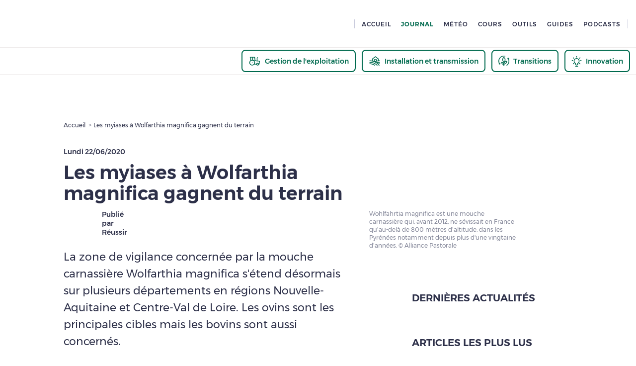

--- FILE ---
content_type: application/javascript
request_url: https://www.pleinchamp.com/_next/static/chunks/3601-59671d778065dee1.js
body_size: 4489
content:
(self.webpackChunk_N_E=self.webpackChunk_N_E||[]).push([[3601],{1259:(e,t,n)=>{"use strict";n.d(t,{W_:()=>o,a2:()=>d,a5:()=>r});var i=n(37876);n(14232);var a=n(67140),c=n(578);let r=.6,d=e=>{let{backgroundColor:t,foregroundColor:n,speed:r=2,height:d=150,width:o=400,preserveAspectRatio:l="none",fixedWidth:s=!1,style:_,dark:u,uniqueKey:m,...g}=e;return(0,i.jsx)(a.Ay,{backgroundColor:t||(u?c.x.GREY_CLOUD_MEDIUM:"#f3f3f3"),foregroundColor:n||(u?c.x.GREY_CLOUD_DARK:"#ecebeb"),height:d,preserveAspectRatio:l,speed:r,style:{boxSizing:"content-box",width:s?void 0:"100%",..._},uniqueKey:"cl-".concat(m),viewBox:"0 0 ".concat(o," ").concat(d),width:o,...g})},o=e=>{let{height:t=150,width:n=400,rx:a,ry:c,x:r=0,y:d=0,...o}=e,l=Number(t)/2;return(0,i.jsx)("rect",{height:t,rx:void 0===a?l:a,ry:void 0===c?l:c,width:n,x:r,y:d,...o})}},6706:(e,t,n)=>{"use strict";n.d(t,{s:()=>r});var i=n(37876),a=n(66848);n(14232);var c=n(25250);let r=e=>{let{show:t,inline:n=!1,animateHeight:r=!0,forceMount:d=!1,children:o,style:l,...s}=e,_=n?a.P.span:a.P.div;return t||d?(0,i.jsx)(_,{animate:t?"displayed":"hidden",exit:"hidden",initial:"hidden",style:{...l,overflow:"hidden"},variants:r?c.Np:c.qG,...s,children:o}):null}},9054:(e,t,n)=>{"use strict";n.d(t,{H:()=>s});var i=n(55706),a=n(29454),c=n(44069),r=n(31777),d=n(20150),o=n(45370),l=n(31497);function s(){let e=(0,r.d4)(o.Ax.getUser),{t}=(0,d.B)(["common"]),n=function(e){switch(e){case void 0:return"1";case c.AccountType.Free:return"2";case c.AccountType.Cac:return"3";case c.AccountType.Sec:return"4";case c.AccountType.BigAccount:return"5";case c.AccountType.Invited:return"8";default:return"7"}}(null==e?void 0:e.accountType);function s(e){return[t("common.app-name"),...e.filter(e=>void 0!==e).map(e=>encodeURIComponent((0,l.Yv)("string"==typeof e?t(e):(null==e?void 0:e.notI18n)?null==e?void 0:e.code:t(null==e?void 0:e.code))))].join("::")}return{ATisConsent:function(){let e=a.A.get("atauthority");return!!e&&"no-consent"!==JSON.parse(e).val.visitor_mode},ATsetConsent:function(){i.T.ATsetConsent()},tagClick:function(e){let{tagPageNameI18nArray:t,type:a="action",level2:c,...r}=e;i.T.tagClick({level2:c,name:s(t),type:a,...r}),i.T.tagVisitor({category:n})},tagPage:function(e){let{tagPageNameI18nArray:t,level2:a,...c}=e;i.T.tagPage({level2:a,name:s(t),...c}),i.T.tagVisitor({category:n})}}}},14143:(e,t,n)=>{"use strict";n.r(t),n.d(t,{GenericAd:()=>g});var i=n(37876),a=n(9054),c=n(89099),r=n(14232),d=n(44583),o=n(69561),l=n(15039),s=n.n(l),_=n(25392),u=n(25570),m=n.n(u);let g=e=>{let{formatId:t,className:n,...l}=e,u=s()(m()["generic-ad"],t===o.xy.Block?m()["ad-block"]:"",o.xy.NativeAd||t===o.xy.NativeAdBis?m()["ad-native"]:"",t===o.xy.SmallNative?m()["ad-native-small"]:"",t===o.xy.InlineVideo?m()["ad-video"]:"",{"flex justify-center":t===o.xy.Block},n),{tagClick:g}=(0,a.H)(),p=(0,c.useRouter)();return(0,r.useEffect)(()=>d.u.render(t),[t,p]),(0,i.jsx)("div",{className:u,id:"sas_".concat(t),onClick:function(){g({level2:_.u.Ads,tagPageNameI18nArray:[{code:"Native-ads",notI18n:!0},{code:String(t),notI18n:!0}]})},...l})}},15104:(e,t,n)=>{"use strict";n.d(t,{J:()=>d});var i=n(37876),a=n(14232),c=n(15039),r=n.n(c);let d=(0,a.forwardRef)((e,t)=>{let{className:n,wrapperClassName:a,onClick:c,type:d,children:o,...l}=e,s=r()("basic-button-wrapper",a),_=r()("basic-button",n);return(0,i.jsx)("button",{className:s,onClick:c,onKeyDown:e=>{c&&("Enter"===e.key||" "===e.key)&&c(e)},ref:t,type:d||"button",...l,children:(0,i.jsx)("span",{className:_,tabIndex:-1,children:o})})})},15686:(e,t,n)=>{"use strict";n.d(t,{_:()=>c});var i=n(58400),a=n(14232);function c(e,t){(0,a.useEffect)(()=>(t&&(e?i.mh:i.fY)(t),()=>{(0,i.qY)()}),[e,t])}},25250:(e,t,n)=>{"use strict";n.d(t,{Np:()=>a,hA:()=>i,qG:()=>c});let i={displayed:{opacity:1,scaleY:1},hidden:{opacity:0,scaleY:0}},a={displayed:{height:"100%",opacity:1,transitionEnd:{overflow:""}},hidden:{height:"0",opacity:0}},c={displayed:{opacity:1,transitionEnd:{overflow:""}},hidden:{opacity:0}}},25392:(e,t,n)=>{"use strict";n.d(t,{u:()=>i});var i=function(e){return e[e.Home=1]="Home",e[e.Meteo=2]="Meteo",e[e.Stocks=3]="Stocks",e[e.Services=4]="Services",e[e.Search=5]="Search",e[e.Actu=6]="Actu",e[e.Events=7]="Events",e[e.Guides=8]="Guides",e[e.SignUp=9]="SignUp",e[e.Footer=10]="Footer",e[e.Partners=11]="Partners",e[e.SignIn=12]="SignIn",e[e.Ads=13]="Ads",e[e.UserAccount=14]="UserAccount",e[e.Thematics=15]="Thematics",e[e.Innovations=16]="Innovations",e[e.Podcasts=17]="Podcasts",e[e.App=18]="App",e}({})},25570:e=>{e.exports={"align-left":"GenericAd_align-left__b8dMx",alignLeft:"GenericAd_align-left__b8dMx","ez-embed-type-image":"GenericAd_ez-embed-type-image___nWei",ezEmbedTypeImage:"GenericAd_ez-embed-type-image___nWei","align-center":"GenericAd_align-center__Rty46",alignCenter:"GenericAd_align-center__Rty46","generic-ad":"GenericAd_generic-ad__VMVkx",genericAd:"GenericAd_generic-ad__VMVkx","ad-native-small":"GenericAd_ad-native-small__8C9Ca",adNativeSmall:"GenericAd_ad-native-small__8C9Ca","ad-block":"GenericAd_ad-block__YgXMS",adBlock:"GenericAd_ad-block__YgXMS","ad-video":"GenericAd_ad-video__pXC0n",adVideo:"GenericAd_ad-video__pXC0n","fade-in":"GenericAd_fade-in__VFCJC",fadeIn:"GenericAd_fade-in__VFCJC","content-card":"GenericAd_content-card__OQxxR",contentCard:"GenericAd_content-card__OQxxR"}},37366:e=>{e.exports={"align-left":"PlcImgLoader_align-left__9NBgJ",alignLeft:"PlcImgLoader_align-left__9NBgJ","ez-embed-type-image":"PlcImgLoader_ez-embed-type-image__U74Vz",ezEmbedTypeImage:"PlcImgLoader_ez-embed-type-image__U74Vz","align-center":"PlcImgLoader_align-center__b1Ga6",alignCenter:"PlcImgLoader_align-center__b1Ga6","plc-img-loader":"PlcImgLoader_plc-img-loader__riAiq",plcImgLoader:"PlcImgLoader_plc-img-loader__riAiq",wrapper:"PlcImgLoader_wrapper__xnRKJ",illu:"PlcImgLoader_illu__HPRd_",cloud:"PlcImgLoader_cloud__zaOfG",moveClouds:"PlcImgLoader_moveClouds__OOdry"}},64679:(e,t,n)=>{"use strict";n.d(t,{m:()=>c});var i=n(37876),a=n(1259);n(14232);let c=e=>{let{height:t,uniqueKey:n,width:c,...r}=e;return(0,i.jsx)(a.a2,{height:t,uniqueKey:n,width:c,...r,children:(0,i.jsx)(a.W_,{height:t,rx:"0",ry:"0",width:c})})}},64872:(e,t,n)=>{"use strict";n.d(t,{Z:()=>p,i:()=>v});var i=n(37876),a=n(14232),c=n(6706),r=n(75589),d=n(71780),o=n(65490),l=n(15686),s=n(65378),_=n(86974),u=n(98398),m=n(15039),g=n.n(m);function p(e){let{caption:t,clipStyle:n,onLoad:r,className:m,...p}=e,[v,h]=a.useState(!1),[f,x]=a.useState(!1),A=(0,s.PU)(s.EA.m),{route:y}=(0,_.c)(),b=y.includes(u.xb.actu),w=g()("clipped-img",n,m);b&&A&&(w=g()("actu",n,m));let C=(0,a.useRef)(null);return(0,l._)(A&&f,C.current),(0,i.jsxs)("figure",{className:w,children:[(0,i.jsx)(d.F,{container:e=>(0,i.jsx)(c.s,{className:"container",forceMount:!0,onClick:()=>t&&A?x(!0):null,show:v,children:e}),onLoad:()=>{h(!0)},...p}),t&&(0,i.jsx)("figcaption",{className:A&&f?"open":"closed",onClick:()=>x(!1),ref:C,children:(0,i.jsx)(o.E,{flavour:"grey",variant:"tiny",children:t})})]})}function v(e){let{clipStyle:t,className:n,uniqueKey:a,...c}=e,d=g()("clipped-img",t,n);return(0,i.jsx)("figure",{className:d,...c,children:(0,i.jsx)("div",{className:"container",children:(0,i.jsx)(r.i,{height:600,uniqueKey:a,width:600,withSun:!1})})})}},67520:(e,t,n)=>{"use strict";n.d(t,{Q:()=>s});var i=n(37876),a=n(15104),c=n(14232),r=n(15039),d=n.n(r),o=n(75413),l=n.n(o);let s=(0,c.forwardRef)((e,t)=>{let{children:n,className:r,onClick:o,withAnimation:s=!0,..._}=e,[u,m]=(0,c.useState)(!1),g={x:void 0,y:void 0},[p,v]=(0,c.useState)(g),h=()=>{m(!1),v(g)},f=p.x?"".concat(p.x-100,"px"):void 0,x=p.y?"".concat(p.y-100,"px"):void 0,A=d()(l()["animated-button"],r,s?l()["with-animation "]:null);return(0,i.jsxs)(a.J,{className:A,onKeyDown:e=>{o&&("Enter"===e.key||" "===e.key)&&o(e)},onMouseDown:e=>{let{currentTarget:t}=e,n=t.getBoundingClientRect();m(!0),v({x:e.clientX-n.x,y:e.clientY-n.y})},onMouseLeave:h,onMouseUp:e=>{o&&o(e),h()},ref:t,..._,children:[n,u&&f&&x?(0,i.jsx)("div",{className:l().ripple,style:{transform:"translate(".concat(f,", ").concat(x,")")},children:(0,i.jsx)("div",{className:l().round})}):null]})})},75413:e=>{e.exports={"align-left":"AnimatedButton_align-left__vha2V",alignLeft:"AnimatedButton_align-left__vha2V","ez-embed-type-image":"AnimatedButton_ez-embed-type-image__jGK5f",ezEmbedTypeImage:"AnimatedButton_ez-embed-type-image__jGK5f","align-center":"AnimatedButton_align-center__NApKx",alignCenter:"AnimatedButton_align-center__NApKx","animated-button":"AnimatedButton_animated-button__0qKnK",animatedButton:"AnimatedButton_animated-button__0qKnK","with-animation":"AnimatedButton_with-animation__ctw4R",withAnimation:"AnimatedButton_with-animation__ctw4R",ripple:"AnimatedButton_ripple__OTN_W",round:"AnimatedButton_round__HG9E8","scale-in":"AnimatedButton_scale-in__w7iK0",scaleIn:"AnimatedButton_scale-in__w7iK0"}},75589:(e,t,n)=>{"use strict";n.d(t,{i:()=>d});var i=n(37876),a=n(64679);n(14232);var c=n(37366),r=n.n(c);let d=e=>{let{height:t,width:n,withSun:c=!0,uniqueKey:d,...o}=e;return(0,i.jsx)("div",{className:r().plcImgLoader,children:(0,i.jsxs)("div",{className:r().wrapper,children:[(0,i.jsx)(a.m,{height:t,uniqueKey:d,width:n,...o}),c&&(0,i.jsx)("svg",{className:r().illu,viewBox:"0 0 345 135",xmlns:"http://www.w3.org/2000/svg",children:(0,i.jsxs)("g",{fill:"none",fillRule:"evenodd",children:[(0,i.jsx)("path",{className:r().cloud,d:"M180.377 18.034c1.191-.486 2.54-.75 3.892-.93 2.078-.275 91.586.07 93.728.197 2.138.124 7.242 1.593 8.916 2.673 1.956 1.26 3.327 3.222 3.327 3.222 1.287 2.442.686 3.965.048 5.51-.635 1.537-2.757 3.057-4.338 3.924-.589.323-1.906 1.061-2.644 1.144-5.385.602-98.64.058-103.304-2.329-2.335-1.196-3.665-2.852-4.684-4.744-1.338-2.48 1.777-7.333 5.06-8.667M33.893 22.034c.862-.486 1.84-.75 2.82-.93 1.502-.276 66.32.071 67.871.197 1.548.125 5.244 1.593 6.457 2.674 1.415 1.26 2.408 3.221 2.408 3.221.934 2.442.496 3.965.035 5.51-.46 1.537-1.995 3.056-3.14 3.924-.427.323-1.381 1.061-1.914 1.144-3.901.602-71.431.058-74.808-2.329-1.69-1.196-2.654-2.852-3.392-4.744-.969-2.48 1.286-7.333 3.663-8.667M163.45 118.094c.985-.51 2.1-.793 3.221-.983 1.718-.294 75.795.074 77.567.206 1.77.132 5.994 1.689 7.38 2.832 1.618 1.335 2.754 3.412 2.754 3.412 1.065 2.585.565 4.198.038 5.833-.525 1.629-2.28 3.235-3.59 4.155-.486.34-1.578 1.125-2.188 1.213-4.457.636-81.634.06-85.492-2.468-1.932-1.266-3.034-3.02-3.877-5.022-1.108-2.627 1.472-7.764 4.187-9.178",fill:"#D5D6DF"}),(0,i.jsx)("path",{d:"M146.055 25.833c-9.273 14.7-6.19 23.048-1.985 40.863 1.926 8.155 8.359 14.644 13.16 19.248 1.784 1.71 4.066 2.44 6.304 2.876 17.325 3.38 37.247 4.307 51.393-8.36 7.082-6.338 11.119-15.127 14.21-25.159 4.057-13.164-6.955-42.054-16.911-49.133-3.614-2.569-7.704-3.974-11.812-4.93-6.296-1.464-12.888-1.91-19.053.23-6.168 2.14-24.383 5.584-26.974 12.741l-8.332 11.624z",fill:"#FFD314"}),(0,i.jsx)("path",{className:r().cloud,d:"M291.902 85.276c-2.678-.599-5.712-.926-8.759-1.148-4.67-.34-206.066.088-210.883.242-4.813.156-16.296 1.968-20.064 3.305-4.4 1.556-7.485 3.978-7.485 3.978-2.898 3.018-1.543 4.9-.107 6.808 1.428 1.898 6.199 3.777 9.761 4.848 1.323.397 4.286 1.31 5.947 1.413 12.117.742 221.943.07 232.435-2.878 5.252-1.478 8.247-3.523 10.539-5.859 3.007-3.065-4-9.061-11.384-10.709M304.988 51.276c-2.217-.597-4.729-.926-7.25-1.147-3.865-.342-170.537.088-174.525.242-3.982.154-13.485 1.967-16.605 3.302-3.64 1.558-6.192 3.98-6.192 3.98-2.398 3.019-1.277 4.9-.089 6.807 1.18 1.9 5.13 3.776 8.078 4.848 1.094.398 3.546 1.314 4.92 1.413 10.03.744 183.68.071 192.362-2.878 4.347-1.477 6.823-3.524 8.722-5.859 2.489-3.066-3.31-9.06-9.421-10.708",fill:"#D5D6DF"})]})})]})})}}}]);
//# sourceMappingURL=3601-59671d778065dee1.js.map

--- FILE ---
content_type: application/javascript
request_url: https://www.pleinchamp.com/_next/static/chunks/framework-aff7b6c608c15fe7.js
body_size: 81089
content:
"use strict";(self.webpackChunk_N_E=self.webpackChunk_N_E||[]).push([[6593],{1045:(e,t,n)=>{var r=n(14232),a=n(98477);function l(e){var t="https://react.dev/errors/"+e;if(1<arguments.length){t+="?args[]="+encodeURIComponent(arguments[1]);for(var n=2;n<arguments.length;n++)t+="&args[]="+encodeURIComponent(arguments[n])}return"Minified React error #"+e+"; visit "+t+" for the full message or use the non-minified dev environment for full errors and additional helpful warnings."}var o=Symbol.for("react.transitional.element"),i=Symbol.for("react.portal"),s=Symbol.for("react.fragment"),u=Symbol.for("react.strict_mode"),c=Symbol.for("react.profiler"),f=Symbol.for("react.provider"),d=Symbol.for("react.consumer"),p=Symbol.for("react.context"),h=Symbol.for("react.forward_ref"),m=Symbol.for("react.suspense"),g=Symbol.for("react.suspense_list"),y=Symbol.for("react.memo"),b=Symbol.for("react.lazy"),v=Symbol.for("react.scope"),k=Symbol.for("react.activity"),S=Symbol.for("react.legacy_hidden"),w=Symbol.for("react.memo_cache_sentinel"),x=Symbol.for("react.view_transition"),P=Symbol.iterator,C=Array.isArray;function E(e,t){var n=3&e.length,r=e.length-n,a=t;for(t=0;t<r;){var l=255&e.charCodeAt(t)|(255&e.charCodeAt(++t))<<8|(255&e.charCodeAt(++t))<<16|(255&e.charCodeAt(++t))<<24;++t,a^=l=0x1b873593*(65535&(l=(l=0xcc9e2d51*(65535&l)+((0xcc9e2d51*(l>>>16)&65535)<<16)|0)<<15|l>>>17))+((0x1b873593*(l>>>16)&65535)<<16)|0,a=(65535&(a=5*(65535&(a=a<<13|a>>>19))+((5*(a>>>16)&65535)<<16)|0))+27492+(((a>>>16)+58964&65535)<<16)}switch(l=0,n){case 3:l^=(255&e.charCodeAt(t+2))<<16;case 2:l^=(255&e.charCodeAt(t+1))<<8;case 1:l^=255&e.charCodeAt(t),a^=0x1b873593*(65535&(l=(l=0xcc9e2d51*(65535&l)+((0xcc9e2d51*(l>>>16)&65535)<<16)|0)<<15|l>>>17))+((0x1b873593*(l>>>16)&65535)<<16)}return a^=e.length,a^=a>>>16,a=0x85ebca6b*(65535&a)+((0x85ebca6b*(a>>>16)&65535)<<16)|0,a^=a>>>13,((a=0xc2b2ae35*(65535&a)+((0xc2b2ae35*(a>>>16)&65535)<<16)|0)^a>>>16)>>>0}var T=Object.assign,R=Object.prototype.hasOwnProperty,_=RegExp("^[:A-Z_a-z\\u00C0-\\u00D6\\u00D8-\\u00F6\\u00F8-\\u02FF\\u0370-\\u037D\\u037F-\\u1FFF\\u200C-\\u200D\\u2070-\\u218F\\u2C00-\\u2FEF\\u3001-\\uD7FF\\uF900-\\uFDCF\\uFDF0-\\uFFFD][:A-Z_a-z\\u00C0-\\u00D6\\u00D8-\\u00F6\\u00F8-\\u02FF\\u0370-\\u037D\\u037F-\\u1FFF\\u200C-\\u200D\\u2070-\\u218F\\u2C00-\\u2FEF\\u3001-\\uD7FF\\uF900-\\uFDCF\\uFDF0-\\uFFFD\\-.0-9\\u00B7\\u0300-\\u036F\\u203F-\\u2040]*$"),F={},O={};function N(e){return!!R.call(O,e)||!R.call(F,e)&&(_.test(e)?O[e]=!0:(F[e]=!0,!1))}var z=new Set("animationIterationCount aspectRatio borderImageOutset borderImageSlice borderImageWidth boxFlex boxFlexGroup boxOrdinalGroup columnCount columns flex flexGrow flexPositive flexShrink flexNegative flexOrder gridArea gridRow gridRowEnd gridRowSpan gridRowStart gridColumn gridColumnEnd gridColumnSpan gridColumnStart fontWeight lineClamp lineHeight opacity order orphans scale tabSize widows zIndex zoom fillOpacity floodOpacity stopOpacity strokeDasharray strokeDashoffset strokeMiterlimit strokeOpacity strokeWidth MozAnimationIterationCount MozBoxFlex MozBoxFlexGroup MozLineClamp msAnimationIterationCount msFlex msZoom msFlexGrow msFlexNegative msFlexOrder msFlexPositive msFlexShrink msGridColumn msGridColumnSpan msGridRow msGridRowSpan WebkitAnimationIterationCount WebkitBoxFlex WebKitBoxFlexGroup WebkitBoxOrdinalGroup WebkitColumnCount WebkitColumns WebkitFlex WebkitFlexGrow WebkitFlexPositive WebkitFlexShrink WebkitLineClamp".split(" ")),M=new Map([["acceptCharset","accept-charset"],["htmlFor","for"],["httpEquiv","http-equiv"],["crossOrigin","crossorigin"],["accentHeight","accent-height"],["alignmentBaseline","alignment-baseline"],["arabicForm","arabic-form"],["baselineShift","baseline-shift"],["capHeight","cap-height"],["clipPath","clip-path"],["clipRule","clip-rule"],["colorInterpolation","color-interpolation"],["colorInterpolationFilters","color-interpolation-filters"],["colorProfile","color-profile"],["colorRendering","color-rendering"],["dominantBaseline","dominant-baseline"],["enableBackground","enable-background"],["fillOpacity","fill-opacity"],["fillRule","fill-rule"],["floodColor","flood-color"],["floodOpacity","flood-opacity"],["fontFamily","font-family"],["fontSize","font-size"],["fontSizeAdjust","font-size-adjust"],["fontStretch","font-stretch"],["fontStyle","font-style"],["fontVariant","font-variant"],["fontWeight","font-weight"],["glyphName","glyph-name"],["glyphOrientationHorizontal","glyph-orientation-horizontal"],["glyphOrientationVertical","glyph-orientation-vertical"],["horizAdvX","horiz-adv-x"],["horizOriginX","horiz-origin-x"],["imageRendering","image-rendering"],["letterSpacing","letter-spacing"],["lightingColor","lighting-color"],["markerEnd","marker-end"],["markerMid","marker-mid"],["markerStart","marker-start"],["overlinePosition","overline-position"],["overlineThickness","overline-thickness"],["paintOrder","paint-order"],["panose-1","panose-1"],["pointerEvents","pointer-events"],["renderingIntent","rendering-intent"],["shapeRendering","shape-rendering"],["stopColor","stop-color"],["stopOpacity","stop-opacity"],["strikethroughPosition","strikethrough-position"],["strikethroughThickness","strikethrough-thickness"],["strokeDasharray","stroke-dasharray"],["strokeDashoffset","stroke-dashoffset"],["strokeLinecap","stroke-linecap"],["strokeLinejoin","stroke-linejoin"],["strokeMiterlimit","stroke-miterlimit"],["strokeOpacity","stroke-opacity"],["strokeWidth","stroke-width"],["textAnchor","text-anchor"],["textDecoration","text-decoration"],["textRendering","text-rendering"],["transformOrigin","transform-origin"],["underlinePosition","underline-position"],["underlineThickness","underline-thickness"],["unicodeBidi","unicode-bidi"],["unicodeRange","unicode-range"],["unitsPerEm","units-per-em"],["vAlphabetic","v-alphabetic"],["vHanging","v-hanging"],["vIdeographic","v-ideographic"],["vMathematical","v-mathematical"],["vectorEffect","vector-effect"],["vertAdvY","vert-adv-y"],["vertOriginX","vert-origin-x"],["vertOriginY","vert-origin-y"],["wordSpacing","word-spacing"],["writingMode","writing-mode"],["xmlnsXlink","xmlns:xlink"],["xHeight","x-height"]]),L=/["'&<>]/;function A(e){if("boolean"==typeof e||"number"==typeof e||"bigint"==typeof e)return""+e;e=""+e;var t=L.exec(e);if(t){var n,r="",a=0;for(n=t.index;n<e.length;n++){switch(e.charCodeAt(n)){case 34:t="&quot;";break;case 38:t="&amp;";break;case 39:t="&#x27;";break;case 60:t="&lt;";break;case 62:t="&gt;";break;default:continue}a!==n&&(r+=e.slice(a,n)),a=n+1,r+=t}e=a!==n?r+e.slice(a,n):r}return e}var I=/([A-Z])/g,D=/^ms-/,$=/^[\u0000-\u001F ]*j[\r\n\t]*a[\r\n\t]*v[\r\n\t]*a[\r\n\t]*s[\r\n\t]*c[\r\n\t]*r[\r\n\t]*i[\r\n\t]*p[\r\n\t]*t[\r\n\t]*:/i;function B(e){return $.test(""+e)?"javascript:throw new Error('React has blocked a javascript: URL as a security precaution.')":e}var j=r.__CLIENT_INTERNALS_DO_NOT_USE_OR_WARN_USERS_THEY_CANNOT_UPGRADE,H=a.__DOM_INTERNALS_DO_NOT_USE_OR_WARN_USERS_THEY_CANNOT_UPGRADE,U={pending:!1,data:null,method:null,action:null},V=H.d;H.d={f:V.f,r:V.r,D:function(e){var t=tW||null;if(t){var n,r,a=t.resumableState,l=t.renderState;"string"==typeof e&&e&&(a.dnsResources.hasOwnProperty(e)||(a.dnsResources[e]=null,(r=(a=l.headers)&&0<a.remainingCapacity)&&(n="<"+(""+e).replace(eU,eV)+">; rel=dns-prefetch",r=0<=(a.remainingCapacity-=n.length+2)),r?(l.resets.dns[e]=null,a.preconnects&&(a.preconnects+=", "),a.preconnects+=n):(eu(n=[],{href:e,rel:"dns-prefetch"}),l.preconnects.add(n))),nk(t))}else V.D(e)},C:function(e,t){var n=tW||null;if(n){var r=n.resumableState,a=n.renderState;if("string"==typeof e&&e){var l,o,i="use-credentials"===t?"credentials":"string"==typeof t?"anonymous":"default";r.connectResources[i].hasOwnProperty(e)||(r.connectResources[i][e]=null,(o=(r=a.headers)&&0<r.remainingCapacity)&&(o="<"+(""+e).replace(eU,eV)+">; rel=preconnect","string"==typeof t&&(o+='; crossorigin="'+(""+t).replace(eq,eW)+'"'),l=o,o=0<=(r.remainingCapacity-=l.length+2)),o?(a.resets.connect[i][e]=null,r.preconnects&&(r.preconnects+=", "),r.preconnects+=l):(eu(i=[],{rel:"preconnect",href:e,crossOrigin:t}),a.preconnects.add(i))),nk(n)}}else V.C(e,t)},L:function(e,t,n){var r=tW||null;if(r){var a=r.resumableState,l=r.renderState;if(t&&e){switch(t){case"image":if(n)var o,i=n.imageSrcSet,s=n.imageSizes,u=n.fetchPriority;var c=i?i+"\n"+(s||""):e;if(a.imageResources.hasOwnProperty(c))return;a.imageResources[c]=q,(a=l.headers)&&0<a.remainingCapacity&&"string"!=typeof i&&"high"===u&&(o=eH(e,t,n),0<=(a.remainingCapacity-=o.length+2))?(l.resets.image[c]=q,a.highImagePreloads&&(a.highImagePreloads+=", "),a.highImagePreloads+=o):(eu(a=[],T({rel:"preload",href:i?void 0:e,as:t},n)),"high"===u?l.highImagePreloads.add(a):(l.bulkPreloads.add(a),l.preloads.images.set(c,a)));break;case"style":if(a.styleResources.hasOwnProperty(e))return;eu(i=[],T({rel:"preload",href:e,as:t},n)),a.styleResources[e]=n&&("string"==typeof n.crossOrigin||"string"==typeof n.integrity)?[n.crossOrigin,n.integrity]:q,l.preloads.stylesheets.set(e,i),l.bulkPreloads.add(i);break;case"script":if(a.scriptResources.hasOwnProperty(e))return;i=[],l.preloads.scripts.set(e,i),l.bulkPreloads.add(i),eu(i,T({rel:"preload",href:e,as:t},n)),a.scriptResources[e]=n&&("string"==typeof n.crossOrigin||"string"==typeof n.integrity)?[n.crossOrigin,n.integrity]:q;break;default:if(a.unknownResources.hasOwnProperty(t)){if((i=a.unknownResources[t]).hasOwnProperty(e))return}else i={},a.unknownResources[t]=i;i[e]=q,(a=l.headers)&&0<a.remainingCapacity&&"font"===t&&(c=eH(e,t,n),0<=(a.remainingCapacity-=c.length+2))?(l.resets.font[e]=q,a.fontPreloads&&(a.fontPreloads+=", "),a.fontPreloads+=c):(eu(a=[],e=T({rel:"preload",href:e,as:t},n)),"font"===t)?l.fontPreloads.add(a):l.bulkPreloads.add(a)}nk(r)}}else V.L(e,t,n)},m:function(e,t){var n=tW||null;if(n){var r=n.resumableState,a=n.renderState;if(e){var l=t&&"string"==typeof t.as?t.as:"script";if("script"===l){if(r.moduleScriptResources.hasOwnProperty(e))return;l=[],r.moduleScriptResources[e]=t&&("string"==typeof t.crossOrigin||"string"==typeof t.integrity)?[t.crossOrigin,t.integrity]:q,a.preloads.moduleScripts.set(e,l)}else{if(r.moduleUnknownResources.hasOwnProperty(l)){var o=r.unknownResources[l];if(o.hasOwnProperty(e))return}else o={},r.moduleUnknownResources[l]=o;l=[],o[e]=q}eu(l,T({rel:"modulepreload",href:e},t)),a.bulkPreloads.add(l),nk(n)}}else V.m(e,t)},X:function(e,t){var n=tW||null;if(n){var r=n.resumableState,a=n.renderState;if(e){var l=r.scriptResources.hasOwnProperty(e)?r.scriptResources[e]:void 0;null!==l&&(r.scriptResources[e]=null,t=T({src:e,async:!0},t),l&&(2===l.length&&ej(t,l),e=a.preloads.scripts.get(e))&&(e.length=0),e=[],a.scripts.add(e),eh(e,t),nk(n))}}else V.X(e,t)},S:function(e,t,n){var r=tW||null;if(r){var a=r.resumableState,l=r.renderState;if(e){t=t||"default";var o=l.styles.get(t),i=a.styleResources.hasOwnProperty(e)?a.styleResources[e]:void 0;null!==i&&(a.styleResources[e]=null,o||(o={precedence:A(t),rules:[],hrefs:[],sheets:new Map},l.styles.set(t,o)),t={state:0,props:T({rel:"stylesheet",href:e,"data-precedence":t},n)},i&&(2===i.length&&ej(t.props,i),(l=l.preloads.stylesheets.get(e))&&0<l.length?l.length=0:t.state=1),o.sheets.set(e,t),nk(r))}}else V.S(e,t,n)},M:function(e,t){var n=tW||null;if(n){var r=n.resumableState,a=n.renderState;if(e){var l=r.moduleScriptResources.hasOwnProperty(e)?r.moduleScriptResources[e]:void 0;null!==l&&(r.moduleScriptResources[e]=null,t=T({src:e,type:"module",async:!0},t),l&&(2===l.length&&ej(t,l),e=a.preloads.moduleScripts.get(e))&&(e.length=0),e=[],a.scripts.add(e),eh(e,t),nk(n))}}else V.M(e,t)}};var q=[],W=/(<\/|<)(s)(cript)/gi;function Q(e,t,n,r){return""+t+("s"===n?"\\u0073":"\\u0053")+r}function G(){return{htmlChunks:null,headChunks:null,bodyChunks:null,contribution:0}}function K(e,t,n){return{insertionMode:e,selectedValue:t,tagScope:n}}function X(e,t,n){switch(t){case"noscript":return K(2,null,1|e.tagScope);case"select":return K(2,null!=n.value?n.value:n.defaultValue,e.tagScope);case"svg":return K(4,null,e.tagScope);case"picture":return K(2,null,2|e.tagScope);case"math":return K(5,null,e.tagScope);case"foreignObject":return K(2,null,e.tagScope);case"table":return K(6,null,e.tagScope);case"thead":case"tbody":case"tfoot":return K(7,null,e.tagScope);case"colgroup":return K(9,null,e.tagScope);case"tr":return K(8,null,e.tagScope);case"head":if(2>e.insertionMode)return K(3,null,e.tagScope);break;case"html":if(0===e.insertionMode)return K(1,null,e.tagScope)}return 6<=e.insertionMode||2>e.insertionMode?K(2,null,e.tagScope):e}var Y=new Map;function Z(e,t){if("object"!=typeof t)throw Error(l(62));var n,r=!0;for(n in t)if(R.call(t,n)){var a=t[n];if(null!=a&&"boolean"!=typeof a&&""!==a){if(0===n.indexOf("--")){var o=A(n);a=A((""+a).trim())}else void 0===(o=Y.get(n))&&(o=A(n.replace(I,"-$1").toLowerCase().replace(D,"-ms-")),Y.set(n,o)),a="number"==typeof a?0===a||z.has(n)?""+a:a+"px":A((""+a).trim());r?(r=!1,e.push(' style="',o,":",a)):e.push(";",o,":",a)}}r||e.push('"')}function J(e,t,n){n&&"function"!=typeof n&&"symbol"!=typeof n&&e.push(" ",t,'=""')}function ee(e,t,n){"function"!=typeof n&&"symbol"!=typeof n&&"boolean"!=typeof n&&e.push(" ",t,'="',A(n),'"')}var et=A("javascript:throw new Error('React form unexpectedly submitted.')");function en(e,t){this.push('<input type="hidden"'),er(e),ee(this,"name",t),ee(this,"value",e),this.push("/>")}function er(e){if("string"!=typeof e)throw Error(l(480))}function ea(e,t){if("function"==typeof t.$$FORM_ACTION){var n=e.nextFormID++;e=e.idPrefix+n;try{var r=t.$$FORM_ACTION(e);if(r){var a=r.data;null!=a&&a.forEach(er)}return r}catch(e){if("object"==typeof e&&null!==e&&"function"==typeof e.then)throw e}}return null}function el(e,t,n,r,a,l,o,i){var s=null;if("function"==typeof r){var u=ea(t,r);null!==u?(i=u.name,r=u.action||"",a=u.encType,l=u.method,o=u.target,s=u.data):(e.push(" ","formAction",'="',et,'"'),o=l=a=r=i=null,es(t,n))}return null!=i&&eo(e,"name",i),null!=r&&eo(e,"formAction",r),null!=a&&eo(e,"formEncType",a),null!=l&&eo(e,"formMethod",l),null!=o&&eo(e,"formTarget",o),s}function eo(e,t,n){switch(t){case"className":ee(e,"class",n);break;case"tabIndex":ee(e,"tabindex",n);break;case"dir":case"role":case"viewBox":case"width":case"height":ee(e,t,n);break;case"style":Z(e,n);break;case"src":case"href":if(""===n)break;case"action":case"formAction":if(null==n||"function"==typeof n||"symbol"==typeof n||"boolean"==typeof n)break;n=B(""+n),e.push(" ",t,'="',A(n),'"');break;case"defaultValue":case"defaultChecked":case"innerHTML":case"suppressContentEditableWarning":case"suppressHydrationWarning":case"ref":break;case"autoFocus":case"multiple":case"muted":J(e,t.toLowerCase(),n);break;case"xlinkHref":if("function"==typeof n||"symbol"==typeof n||"boolean"==typeof n)break;n=B(""+n),e.push(" ","xlink:href",'="',A(n),'"');break;case"contentEditable":case"spellCheck":case"draggable":case"value":case"autoReverse":case"externalResourcesRequired":case"focusable":case"preserveAlpha":"function"!=typeof n&&"symbol"!=typeof n&&e.push(" ",t,'="',A(n),'"');break;case"inert":case"allowFullScreen":case"async":case"autoPlay":case"controls":case"default":case"defer":case"disabled":case"disablePictureInPicture":case"disableRemotePlayback":case"formNoValidate":case"hidden":case"loop":case"noModule":case"noValidate":case"open":case"playsInline":case"readOnly":case"required":case"reversed":case"scoped":case"seamless":case"itemScope":n&&"function"!=typeof n&&"symbol"!=typeof n&&e.push(" ",t,'=""');break;case"capture":case"download":!0===n?e.push(" ",t,'=""'):!1!==n&&"function"!=typeof n&&"symbol"!=typeof n&&e.push(" ",t,'="',A(n),'"');break;case"cols":case"rows":case"size":case"span":"function"!=typeof n&&"symbol"!=typeof n&&!isNaN(n)&&1<=n&&e.push(" ",t,'="',A(n),'"');break;case"rowSpan":case"start":"function"==typeof n||"symbol"==typeof n||isNaN(n)||e.push(" ",t,'="',A(n),'"');break;case"xlinkActuate":ee(e,"xlink:actuate",n);break;case"xlinkArcrole":ee(e,"xlink:arcrole",n);break;case"xlinkRole":ee(e,"xlink:role",n);break;case"xlinkShow":ee(e,"xlink:show",n);break;case"xlinkTitle":ee(e,"xlink:title",n);break;case"xlinkType":ee(e,"xlink:type",n);break;case"xmlBase":ee(e,"xml:base",n);break;case"xmlLang":ee(e,"xml:lang",n);break;case"xmlSpace":ee(e,"xml:space",n);break;default:if((!(2<t.length)||"o"!==t[0]&&"O"!==t[0]||"n"!==t[1]&&"N"!==t[1])&&N(t=M.get(t)||t)){switch(typeof n){case"function":case"symbol":return;case"boolean":var r=t.toLowerCase().slice(0,5);if("data-"!==r&&"aria-"!==r)return}e.push(" ",t,'="',A(n),'"')}}}function ei(e,t,n){if(null!=t){if(null!=n)throw Error(l(60));if("object"!=typeof t||!("__html"in t))throw Error(l(61));null!=(t=t.__html)&&e.push(""+t)}}function es(e,t){0==(16&e.instructions)&&(e.instructions|=16,t.bootstrapChunks.unshift(t.startInlineScript,'addEventListener("submit",function(a){if(!a.defaultPrevented){var c=a.target,d=a.submitter,e=c.action,b=d;if(d){var f=d.getAttribute("formAction");null!=f&&(e=f,b=null)}"javascript:throw new Error(\'React form unexpectedly submitted.\')"===e&&(a.preventDefault(),b?(a=document.createElement("input"),a.name=b.name,a.value=b.value,b.parentNode.insertBefore(a,b),b=new FormData(c),a.parentNode.removeChild(a)):b=new FormData(c),a=c.ownerDocument||c,(a.$$reactFormReplay=a.$$reactFormReplay||[]).push(c,d,b))}});',"<\/script>"))}function eu(e,t){for(var n in e.push(ev("link")),t)if(R.call(t,n)){var r=t[n];if(null!=r)switch(n){case"children":case"dangerouslySetInnerHTML":throw Error(l(399,"link"));default:eo(e,n,r)}}return e.push("/>"),null}var ec=/(<\/|<)(s)(tyle)/gi;function ef(e,t,n,r){return""+t+("s"===n?"\\73 ":"\\53 ")+r}function ed(e,t,n){for(var r in e.push(ev(n)),t)if(R.call(t,r)){var a=t[r];if(null!=a)switch(r){case"children":case"dangerouslySetInnerHTML":throw Error(l(399,n));default:eo(e,r,a)}}return e.push("/>"),null}function ep(e,t){e.push(ev("title"));var n,r=null,a=null;for(n in t)if(R.call(t,n)){var l=t[n];if(null!=l)switch(n){case"children":r=l;break;case"dangerouslySetInnerHTML":a=l;break;default:eo(e,n,l)}}return e.push(">"),"function"!=typeof(t=Array.isArray(r)?2>r.length?r[0]:null:r)&&"symbol"!=typeof t&&null!=t&&e.push(A(""+t)),ei(e,a,r),e.push(eS("title")),null}function eh(e,t){e.push(ev("script"));var n,r=null,a=null;for(n in t)if(R.call(t,n)){var l=t[n];if(null!=l)switch(n){case"children":r=l;break;case"dangerouslySetInnerHTML":a=l;break;default:eo(e,n,l)}}return e.push(">"),ei(e,a,r),"string"==typeof r&&e.push((""+r).replace(W,Q)),e.push(eS("script")),null}function em(e,t,n){e.push(ev(n));var r,a=n=null;for(r in t)if(R.call(t,r)){var l=t[r];if(null!=l)switch(r){case"children":n=l;break;case"dangerouslySetInnerHTML":a=l;break;default:eo(e,r,l)}}return e.push(">"),ei(e,a,n),n}function eg(e,t,n){e.push(ev(n));var r,a=n=null;for(r in t)if(R.call(t,r)){var l=t[r];if(null!=l)switch(r){case"children":n=l;break;case"dangerouslySetInnerHTML":a=l;break;default:eo(e,r,l)}}return e.push(">"),ei(e,a,n),"string"==typeof n?(e.push(A(n)),null):n}var ey=/^[a-zA-Z][a-zA-Z:_\.\-\d]*$/,eb=new Map;function ev(e){var t=eb.get(e);if(void 0===t){if(!ey.test(e))throw Error(l(65,e));t="<"+e,eb.set(e,t)}return t}var ek=new Map;function eS(e){var t=ek.get(e);return void 0===t&&(t="</"+e+">",ek.set(e,t)),t}function ew(e,t){null===(e=e.preamble).htmlChunks&&t.htmlChunks&&(e.htmlChunks=t.htmlChunks,t.contribution|=1),null===e.headChunks&&t.headChunks&&(e.headChunks=t.headChunks,t.contribution|=4),null===e.bodyChunks&&t.bodyChunks&&(e.bodyChunks=t.bodyChunks,t.contribution|=2)}function ex(e,t){t=t.bootstrapChunks;for(var n=0;n<t.length-1;n++)e.push(t[n]);return!(n<t.length)||(n=t[n],t.length=0,e.push(n))}function eP(e,t,n){if(e.push('\x3c!--$?--\x3e<template id="'),null===n)throw Error(l(395));return e.push(t.boundaryPrefix),t=n.toString(16),e.push(t),e.push('"></template>')}function eC(e,t){0!==(t=t.contribution)&&(e.push("\x3c!--"),e.push(""+t),e.push("--\x3e"))}var eE=/[<\u2028\u2029]/g,eT=/[&><\u2028\u2029]/g;function eR(e){return JSON.stringify(e).replace(eT,function(e){switch(e){case"&":return"\\u0026";case">":return"\\u003e";case"<":return"\\u003c";case"\u2028":return"\\u2028";case"\u2029":return"\\u2029";default:throw Error("escapeJSObjectForInstructionScripts encountered a match it does not know how to replace. this means the match regex and the replacement characters are no longer in sync. This is a bug in React")}})}var e_=!1,eF=!0;function eO(e){var t=e.rules,n=e.hrefs,r=0;if(n.length){for(this.push('<style media="not all" data-precedence="'),this.push(e.precedence),this.push('" data-href="');r<n.length-1;r++)this.push(n[r]),this.push(" ");for(this.push(n[r]),this.push('">'),r=0;r<t.length;r++)this.push(t[r]);eF=this.push("</style>"),e_=!0,t.length=0,n.length=0}}function eN(e){return 2!==e.state&&(e_=!0)}function ez(e,t,n){return e_=!1,eF=!0,t.styles.forEach(eO,e),t.stylesheets.forEach(eN),e_&&(n.stylesToHoist=!0),eF}function eM(e){for(var t=0;t<e.length;t++)this.push(e[t]);e.length=0}var eL=[];function eA(e){eu(eL,e.props);for(var t=0;t<eL.length;t++)this.push(eL[t]);eL.length=0,e.state=2}function eI(e){var t=0<e.sheets.size;e.sheets.forEach(eA,this),e.sheets.clear();var n=e.rules,r=e.hrefs;if(!t||r.length){if(this.push('<style data-precedence="'),this.push(e.precedence),e=0,r.length){for(this.push('" data-href="');e<r.length-1;e++)this.push(r[e]),this.push(" ");this.push(r[e])}for(this.push('">'),e=0;e<n.length;e++)this.push(n[e]);this.push("</style>"),n.length=0,r.length=0}}function eD(e){if(0===e.state){e.state=1;var t=e.props;for(eu(eL,{rel:"preload",as:"style",href:e.props.href,crossOrigin:t.crossOrigin,fetchPriority:t.fetchPriority,integrity:t.integrity,media:t.media,hrefLang:t.hrefLang,referrerPolicy:t.referrerPolicy}),e=0;e<eL.length;e++)this.push(eL[e]);eL.length=0}}function e$(e){e.sheets.forEach(eD,this),e.sheets.clear()}function eB(){return{styles:new Set,stylesheets:new Set}}function ej(e,t){null==e.crossOrigin&&(e.crossOrigin=t[0]),null==e.integrity&&(e.integrity=t[1])}function eH(e,t,n){for(var r in t="<"+(e=(""+e).replace(eU,eV))+'>; rel=preload; as="'+(t=(""+t).replace(eq,eW))+'"',n)R.call(n,r)&&"string"==typeof(e=n[r])&&(t+="; "+r.toLowerCase()+'="'+(""+e).replace(eq,eW)+'"');return t}var eU=/[<>\r\n]/g;function eV(e){switch(e){case"<":return"%3C";case">":return"%3E";case"\n":return"%0A";case"\r":return"%0D";default:throw Error("escapeLinkHrefForHeaderContextReplacer encountered a match it does not know how to replace. this means the match regex and the replacement characters are no longer in sync. This is a bug in React")}}var eq=/["';,\r\n]/g;function eW(e){switch(e){case'"':return"%22";case"'":return"%27";case";":return"%3B";case",":return"%2C";case"\n":return"%0A";case"\r":return"%0D";default:throw Error("escapeStringForLinkHeaderQuotedParamValueContextReplacer encountered a match it does not know how to replace. this means the match regex and the replacement characters are no longer in sync. This is a bug in React")}}function eQ(e){this.styles.add(e)}function eG(e){this.stylesheets.add(e)}function eK(e,t,n,r){return n.generateStaticMarkup?(e.push(A(t)),!1):(""===t?e=r:(r&&e.push("\x3c!-- --\x3e"),e.push(A(t)),e=!0),e)}function eX(e,t,n,r){t.generateStaticMarkup||n&&r&&e.push("\x3c!-- --\x3e")}var eY=Function.prototype.bind,eZ=Symbol.for("react.client.reference");function eJ(e){if(null==e)return null;if("function"==typeof e)return e.$$typeof===eZ?null:e.displayName||e.name||null;if("string"==typeof e)return e;switch(e){case s:return"Fragment";case c:return"Profiler";case u:return"StrictMode";case m:return"Suspense";case g:return"SuspenseList";case k:return"Activity"}if("object"==typeof e)switch(e.$$typeof){case i:return"Portal";case p:return(e.displayName||"Context")+".Provider";case d:return(e._context.displayName||"Context")+".Consumer";case h:var t=e.render;return(e=e.displayName)||(e=""!==(e=t.displayName||t.name||"")?"ForwardRef("+e+")":"ForwardRef"),e;case y:return null!==(t=e.displayName||null)?t:eJ(e.type)||"Memo";case b:t=e._payload,e=e._init;try{return eJ(e(t))}catch(e){}}return null}var e0={},e1=null;function e2(e,t){if(e!==t){e.context._currentValue2=e.parentValue,e=e.parent;var n=t.parent;if(null===e){if(null!==n)throw Error(l(401))}else{if(null===n)throw Error(l(401));e2(e,n)}t.context._currentValue2=t.value}}function e3(e){var t=e1;t!==e&&(null===t?function e(t){var n=t.parent;null!==n&&e(n),t.context._currentValue2=t.value}(e):null===e?function e(t){t.context._currentValue2=t.parentValue,null!==(t=t.parent)&&e(t)}(t):t.depth===e.depth?e2(t,e):t.depth>e.depth?function e(t,n){if(t.context._currentValue2=t.parentValue,null===(t=t.parent))throw Error(l(402));t.depth===n.depth?e2(t,n):e(t,n)}(t,e):function e(t,n){var r=n.parent;if(null===r)throw Error(l(402));t.depth===r.depth?e2(t,r):e(t,r),n.context._currentValue2=n.value}(t,e),e1=e)}var e4={enqueueSetState:function(e,t){null!==(e=e._reactInternals).queue&&e.queue.push(t)},enqueueReplaceState:function(e,t){(e=e._reactInternals).replace=!0,e.queue=[t]},enqueueForceUpdate:function(){}},e5={id:1,overflow:""};function e6(e,t,n){var r=e.id;e=e.overflow;var a=32-e8(r)-1;r&=~(1<<a),n+=1;var l=32-e8(t)+a;if(30<l){var o=a-a%5;return l=(r&(1<<o)-1).toString(32),r>>=o,a-=o,{id:1<<32-e8(t)+a|n<<a|r,overflow:l+e}}return{id:1<<l|n<<a|r,overflow:e}}var e8=Math.clz32?Math.clz32:function(e){return 0==(e>>>=0)?32:31-(e9(e)/e7|0)|0},e9=Math.log,e7=Math.LN2,te=Error(l(460));function tt(){}var tn=null;function tr(){if(null===tn)throw Error(l(459));var e=tn;return tn=null,e}var ta="function"==typeof Object.is?Object.is:function(e,t){return e===t&&(0!==e||1/e==1/t)||e!=e&&t!=t},tl=null,to=null,ti=null,ts=null,tu=null,tc=null,tf=!1,td=!1,tp=0,th=0,tm=-1,tg=0,ty=null,tb=null,tv=0;function tk(){if(null===tl)throw Error(l(321));return tl}function tS(){if(0<tv)throw Error(l(312));return{memoizedState:null,queue:null,next:null}}function tw(){return null===tc?null===tu?(tf=!1,tu=tc=tS()):(tf=!0,tc=tu):null===tc.next?(tf=!1,tc=tc.next=tS()):(tf=!0,tc=tc.next),tc}function tx(){var e=ty;return ty=null,e}function tP(){ts=ti=to=tl=null,td=!1,tu=null,tv=0,tc=tb=null}function tC(e,t){return"function"==typeof t?t(e):t}function tE(e,t,n){if(tl=tk(),tc=tw(),tf){var r=tc.queue;if(t=r.dispatch,null!==tb&&void 0!==(n=tb.get(r))){tb.delete(r),r=tc.memoizedState;do r=e(r,n.action),n=n.next;while(null!==n);return tc.memoizedState=r,[r,t]}return[tc.memoizedState,t]}return e=e===tC?"function"==typeof t?t():t:void 0!==n?n(t):t,tc.memoizedState=e,e=(e=tc.queue={last:null,dispatch:null}).dispatch=tR.bind(null,tl,e),[tc.memoizedState,e]}function tT(e,t){if(tl=tk(),tc=tw(),t=void 0===t?null:t,null!==tc){var n=tc.memoizedState;if(null!==n&&null!==t){var r=n[1];e:if(null===r)r=!1;else{for(var a=0;a<r.length&&a<t.length;a++)if(!ta(t[a],r[a])){r=!1;break e}r=!0}if(r)return n[0]}}return e=e(),tc.memoizedState=[e,t],e}function tR(e,t,n){if(25<=tv)throw Error(l(301));if(e===tl)if(td=!0,e={action:n,next:null},null===tb&&(tb=new Map),void 0===(n=tb.get(t)))tb.set(t,e);else{for(t=n;null!==t.next;)t=t.next;t.next=e}}function t_(){throw Error(l(394))}function tF(){throw Error(l(479))}function tO(e,t,n){tk();var r=th++,a=ti;if("function"==typeof e.$$FORM_ACTION){var l=null,o=ts;a=a.formState;var i=e.$$IS_SIGNATURE_EQUAL;if(null!==a&&"function"==typeof i){var s=a[1];i.call(e,a[2],a[3])&&s===(l=void 0!==n?"p"+n:"k"+E(JSON.stringify([o,null,r]),0))&&(tm=r,t=a[0])}var u=e.bind(null,t);return e=function(e){u(e)},"function"==typeof u.$$FORM_ACTION&&(e.$$FORM_ACTION=function(e){e=u.$$FORM_ACTION(e),void 0!==n&&(n+="",e.action=n);var t=e.data;return t&&(null===l&&(l=void 0!==n?"p"+n:"k"+E(JSON.stringify([o,null,r]),0)),t.append("$ACTION_KEY",l)),e}),[t,e,!1]}var c=e.bind(null,t);return[t,function(e){c(e)},!1]}function tN(e){var t=tg;tg+=1,null===ty&&(ty=[]);var n=ty,r=e,a=t;switch(void 0===(a=n[a])?n.push(r):a!==r&&(r.then(tt,tt),r=a),r.status){case"fulfilled":return r.value;case"rejected":throw r.reason;default:switch("string"==typeof r.status?r.then(tt,tt):((n=r).status="pending",n.then(function(e){if("pending"===r.status){var t=r;t.status="fulfilled",t.value=e}},function(e){if("pending"===r.status){var t=r;t.status="rejected",t.reason=e}})),r.status){case"fulfilled":return r.value;case"rejected":throw r.reason}throw tn=r,te}}function tz(){throw Error(l(393))}function tM(){}var tL,tA,tI={readContext:function(e){return e._currentValue2},use:function(e){if(null!==e&&"object"==typeof e){if("function"==typeof e.then)return tN(e);if(e.$$typeof===p)return e._currentValue2}throw Error(l(438,String(e)))},useContext:function(e){return tk(),e._currentValue2},useMemo:tT,useReducer:tE,useRef:function(e){tl=tk();var t=(tc=tw()).memoizedState;return null===t?(e={current:e},tc.memoizedState=e):t},useState:function(e){return tE(tC,e)},useInsertionEffect:tM,useLayoutEffect:tM,useCallback:function(e,t){return tT(function(){return e},t)},useImperativeHandle:tM,useEffect:tM,useDebugValue:tM,useDeferredValue:function(e,t){return tk(),void 0!==t?t:e},useTransition:function(){return tk(),[!1,t_]},useId:function(){var e=to.treeContext,t=e.overflow;e=((e=e.id)&~(1<<32-e8(e)-1)).toString(32)+t;var n=tD;if(null===n)throw Error(l(404));return t=tp++,e="\xab"+n.idPrefix+"R"+e,0<t&&(e+="H"+t.toString(32)),e+"\xbb"},useSyncExternalStore:function(e,t,n){if(void 0===n)throw Error(l(407));return n()},useOptimistic:function(e){return tk(),[e,tF]},useActionState:tO,useFormState:tO,useHostTransitionStatus:function(){return tk(),U},useMemoCache:function(e){for(var t=Array(e),n=0;n<e;n++)t[n]=w;return t},useCacheRefresh:function(){return tz}},tD=null,t$={getCacheForType:function(){throw Error(l(248))}};function tB(e){if(void 0===tL)try{throw Error()}catch(e){var t=e.stack.trim().match(/\n( *(at )?)/);tL=t&&t[1]||"",tA=-1<e.stack.indexOf("\n    at")?" (<anonymous>)":-1<e.stack.indexOf("@")?"@unknown:0:0":""}return"\n"+tL+e+tA}var tj=!1;function tH(e,t){if(!e||tj)return"";tj=!0;var n=Error.prepareStackTrace;Error.prepareStackTrace=void 0;try{var r={DetermineComponentFrameRoot:function(){try{if(t){var n=function(){throw Error()};if(Object.defineProperty(n.prototype,"props",{set:function(){throw Error()}}),"object"==typeof Reflect&&Reflect.construct){try{Reflect.construct(n,[])}catch(e){var r=e}Reflect.construct(e,[],n)}else{try{n.call()}catch(e){r=e}e.call(n.prototype)}}else{try{throw Error()}catch(e){r=e}(n=e())&&"function"==typeof n.catch&&n.catch(function(){})}}catch(e){if(e&&r&&"string"==typeof e.stack)return[e.stack,r.stack]}return[null,null]}};r.DetermineComponentFrameRoot.displayName="DetermineComponentFrameRoot";var a=Object.getOwnPropertyDescriptor(r.DetermineComponentFrameRoot,"name");a&&a.configurable&&Object.defineProperty(r.DetermineComponentFrameRoot,"name",{value:"DetermineComponentFrameRoot"});var l=r.DetermineComponentFrameRoot(),o=l[0],i=l[1];if(o&&i){var s=o.split("\n"),u=i.split("\n");for(a=r=0;r<s.length&&!s[r].includes("DetermineComponentFrameRoot");)r++;for(;a<u.length&&!u[a].includes("DetermineComponentFrameRoot");)a++;if(r===s.length||a===u.length)for(r=s.length-1,a=u.length-1;1<=r&&0<=a&&s[r]!==u[a];)a--;for(;1<=r&&0<=a;r--,a--)if(s[r]!==u[a]){if(1!==r||1!==a)do if(r--,a--,0>a||s[r]!==u[a]){var c="\n"+s[r].replace(" at new "," at ");return e.displayName&&c.includes("<anonymous>")&&(c=c.replace("<anonymous>",e.displayName)),c}while(1<=r&&0<=a);break}}}finally{tj=!1,Error.prepareStackTrace=n}return(n=e?e.displayName||e.name:"")?tB(n):""}function tU(e){if("object"==typeof e&&null!==e&&"string"==typeof e.environmentName){var t=e.environmentName;"string"==typeof(e=[e])[0]?e.splice(0,1,"[%s] "+e[0]," "+t+" "):e.splice(0,0,"[%s] "," "+t+" "),e.unshift(console),(t=eY.apply(console.error,e))()}else console.error(e);return null}function tV(){}function tq(e,t,n,r,a,l,o,i,s,u,c){var f=new Set;this.destination=null,this.flushScheduled=!1,this.resumableState=e,this.renderState=t,this.rootFormatContext=n,this.progressiveChunkSize=void 0===r?12800:r,this.status=10,this.fatalError=null,this.pendingRootTasks=this.allPendingTasks=this.nextSegmentId=0,this.completedPreambleSegments=this.completedRootSegment=null,this.abortableTasks=f,this.pingedTasks=[],this.clientRenderedBoundaries=[],this.completedBoundaries=[],this.partialBoundaries=[],this.trackedPostpones=null,this.onError=void 0===a?tU:a,this.onPostpone=void 0===u?tV:u,this.onAllReady=void 0===l?tV:l,this.onShellReady=void 0===o?tV:o,this.onShellError=void 0===i?tV:i,this.onFatalError=void 0===s?tV:s,this.formState=void 0===c?null:c}var tW=null;function tQ(e,t){e.pingedTasks.push(t),1===e.pingedTasks.length&&(e.flushScheduled=null!==e.destination,nc(e))}function tG(e,t,n,r){return{status:0,rootSegmentID:-1,parentFlushed:!1,pendingTasks:0,completedSegments:[],byteSize:0,fallbackAbortableTasks:t,errorDigest:null,contentState:eB(),fallbackState:eB(),contentPreamble:n,fallbackPreamble:r,trackedContentKeyPath:null,trackedFallbackNode:null}}function tK(e,t,n,r,a,l,o,i,s,u,c,f,d,p,h){e.allPendingTasks++,null===a?e.pendingRootTasks++:a.pendingTasks++;var m={replay:null,node:n,childIndex:r,ping:function(){return tQ(e,m)},blockedBoundary:a,blockedSegment:l,blockedPreamble:o,hoistableState:i,abortSet:s,keyPath:u,formatContext:c,context:f,treeContext:d,componentStack:p,thenableState:t,isFallback:h};return s.add(m),m}function tX(e,t,n,r,a,l,o,i,s,u,c,f,d,p){e.allPendingTasks++,null===l?e.pendingRootTasks++:l.pendingTasks++,n.pendingTasks++;var h={replay:n,node:r,childIndex:a,ping:function(){return tQ(e,h)},blockedBoundary:l,blockedSegment:null,blockedPreamble:null,hoistableState:o,abortSet:i,keyPath:s,formatContext:u,context:c,treeContext:f,componentStack:d,thenableState:t,isFallback:p};return i.add(h),h}function tY(e,t,n,r,a,l){return{status:0,parentFlushed:!1,id:-1,index:t,chunks:[],children:[],preambleChildren:[],parentFormatContext:r,boundary:n,lastPushedText:a,textEmbedded:l}}function tZ(e){var t=e.node;"object"==typeof t&&null!==t&&t.$$typeof===o&&(e.componentStack={parent:e.componentStack,type:t.type})}function tJ(e){var t={};return e&&Object.defineProperty(t,"componentStack",{configurable:!0,enumerable:!0,get:function(){try{var n="",r=e;do n+=function e(t){if("string"==typeof t)return tB(t);if("function"==typeof t)return t.prototype&&t.prototype.isReactComponent?tH(t,!0):tH(t,!1);if("object"==typeof t&&null!==t){switch(t.$$typeof){case h:return tH(t.render,!1);case y:return tH(t.type,!1);case b:var n=t,r=n._payload;n=n._init;try{t=n(r)}catch(e){return tB("Lazy")}return e(t)}if("string"==typeof t.name)return r=t.env,tB(t.name+(r?" ["+r+"]":""))}switch(t){case g:return tB("SuspenseList");case m:return tB("Suspense")}return""}(r.type),r=r.parent;while(r);var a=n}catch(e){a="\nError generating stack: "+e.message+"\n"+e.stack}return Object.defineProperty(t,"componentStack",{value:a}),a}}),t}function t0(e,t,n){if(null==(t=(e=e.onError)(t,n))||"string"==typeof t)return t}function t1(e,t){var n=e.onShellError,r=e.onFatalError;n(t),r(t),null!==e.destination?(e.status=14,e.destination.destroy(t)):(e.status=13,e.fatalError=t)}function t2(e,t,n,r,a,l){var o=t.thenableState;for(t.thenableState=null,tl={},to=t,ti=e,ts=n,th=tp=0,tm=-1,tg=0,ty=o,e=r(a,l);td;)td=!1,th=tp=0,tm=-1,tg=0,tv+=1,tc=null,e=r(a,l);return tP(),e}function t3(e,t,n,r,a,l,o){var i=!1;if(0!==l&&null!==e.formState){var s=t.blockedSegment;if(null!==s){i=!0,s=s.chunks;for(var u=0;u<l;u++)u===o?s.push("\x3c!--F!--\x3e"):s.push("\x3c!--F--\x3e")}}l=t.keyPath,t.keyPath=n,a?(n=t.treeContext,t.treeContext=e6(n,1,0),nn(e,t,r,-1),t.treeContext=n):i?nn(e,t,r,-1):t6(e,t,r,-1),t.keyPath=l}function t4(e,t,n,a,o,i){if("function"==typeof a)if(a.prototype&&a.prototype.isReactComponent){var w=o;if("ref"in o)for(var P in w={},o)"ref"!==P&&(w[P]=o[P]);var E=a.defaultProps;if(E)for(var _ in w===o&&(w=T({},w,o)),E)void 0===w[_]&&(w[_]=E[_]);o=w,w=e0,"object"==typeof(E=a.contextType)&&null!==E&&(w=E._currentValue2);var F=void 0!==(w=new a(o,w)).state?w.state:null;if(w.updater=e4,w.props=o,w.state=F,E={queue:[],replace:!1},w._reactInternals=E,i=a.contextType,w.context="object"==typeof i&&null!==i?i._currentValue2:e0,"function"==typeof(i=a.getDerivedStateFromProps)&&(F=null==(i=i(o,F))?F:T({},F,i),w.state=F),"function"!=typeof a.getDerivedStateFromProps&&"function"!=typeof w.getSnapshotBeforeUpdate&&("function"==typeof w.UNSAFE_componentWillMount||"function"==typeof w.componentWillMount))if(a=w.state,"function"==typeof w.componentWillMount&&w.componentWillMount(),"function"==typeof w.UNSAFE_componentWillMount&&w.UNSAFE_componentWillMount(),a!==w.state&&e4.enqueueReplaceState(w,w.state,null),null!==E.queue&&0<E.queue.length)if(a=E.queue,i=E.replace,E.queue=null,E.replace=!1,i&&1===a.length)w.state=a[0];else{for(E=i?a[0]:w.state,F=!0,i=+!!i;i<a.length;i++)null!=(_="function"==typeof(_=a[i])?_.call(w,E,o,void 0):_)&&(F?(F=!1,E=T({},E,_)):T(E,_));w.state=E}else E.queue=null;if(a=w.render(),12===e.status)throw null;o=t.keyPath,t.keyPath=n,t6(e,t,a,-1),t.keyPath=o}else{if(a=t2(e,t,n,a,o,void 0),12===e.status)throw null;t3(e,t,n,a,0!==tp,th,tm)}else if("string"==typeof a)if(null===(w=t.blockedSegment))w=o.children,E=t.formatContext,F=t.keyPath,t.formatContext=X(E,a,o),t.keyPath=n,nn(e,t,w,-1),t.formatContext=E,t.keyPath=F;else{i=function(e,t,n,a,o,i,s,u,c,f){switch(t){case"div":case"span":case"svg":case"path":case"g":case"p":case"li":case"annotation-xml":case"color-profile":case"font-face":case"font-face-src":case"font-face-uri":case"font-face-format":case"font-face-name":case"missing-glyph":break;case"a":e.push(ev("a"));var d,p=null,h=null;for(d in n)if(R.call(n,d)){var m=n[d];if(null!=m)switch(d){case"children":p=m;break;case"dangerouslySetInnerHTML":h=m;break;case"href":""===m?ee(e,"href",""):eo(e,d,m);break;default:eo(e,d,m)}}if(e.push(">"),ei(e,h,p),"string"==typeof p){e.push(A(p));var g=null}else g=p;return g;case"select":e.push(ev("select"));var y,b=null,v=null;for(y in n)if(R.call(n,y)){var k=n[y];if(null!=k)switch(y){case"children":b=k;break;case"dangerouslySetInnerHTML":v=k;break;case"defaultValue":case"value":break;default:eo(e,y,k)}}return e.push(">"),ei(e,v,b),b;case"option":var S=u.selectedValue;e.push(ev("option"));var w,x=null,P=null,E=null,_=null;for(w in n)if(R.call(n,w)){var F=n[w];if(null!=F)switch(w){case"children":x=F;break;case"selected":E=F;break;case"dangerouslySetInnerHTML":_=F;break;case"value":P=F;default:eo(e,w,F)}}if(null!=S){var O,z,M=null!==P?""+P:(O=x,z="",r.Children.forEach(O,function(e){null!=e&&(z+=e)}),z);if(C(S)){for(var L=0;L<S.length;L++)if(""+S[L]===M){e.push(' selected=""');break}}else""+S===M&&e.push(' selected=""')}else E&&e.push(' selected=""');return e.push(">"),ei(e,_,x),x;case"textarea":e.push(ev("textarea"));var I,D=null,$=null,j=null;for(I in n)if(R.call(n,I)){var H=n[I];if(null!=H)switch(I){case"children":j=H;break;case"value":D=H;break;case"defaultValue":$=H;break;case"dangerouslySetInnerHTML":throw Error(l(91));default:eo(e,I,H)}}if(null===D&&null!==$&&(D=$),e.push(">"),null!=j){if(null!=D)throw Error(l(92));if(C(j)){if(1<j.length)throw Error(l(93));D=""+j[0]}D=""+j}return"string"==typeof D&&"\n"===D[0]&&e.push("\n"),null!==D&&e.push(A(""+D)),null;case"input":e.push(ev("input"));var U,V=null,W=null,Q=null,G=null,K=null,X=null,Y=null,er=null,ey=null;for(U in n)if(R.call(n,U)){var eb=n[U];if(null!=eb)switch(U){case"children":case"dangerouslySetInnerHTML":throw Error(l(399,"input"));case"name":V=eb;break;case"formAction":W=eb;break;case"formEncType":Q=eb;break;case"formMethod":G=eb;break;case"formTarget":K=eb;break;case"defaultChecked":ey=eb;break;case"defaultValue":Y=eb;break;case"checked":er=eb;break;case"value":X=eb;break;default:eo(e,U,eb)}}var ek=el(e,a,o,W,Q,G,K,V);return null!==er?J(e,"checked",er):null!==ey&&J(e,"checked",ey),null!==X?eo(e,"value",X):null!==Y&&eo(e,"value",Y),e.push("/>"),null!=ek&&ek.forEach(en,e),null;case"button":e.push(ev("button"));var ew,ex=null,eP=null,eC=null,eE=null,eT=null,eR=null,e_=null;for(ew in n)if(R.call(n,ew)){var eF=n[ew];if(null!=eF)switch(ew){case"children":ex=eF;break;case"dangerouslySetInnerHTML":eP=eF;break;case"name":eC=eF;break;case"formAction":eE=eF;break;case"formEncType":eT=eF;break;case"formMethod":eR=eF;break;case"formTarget":e_=eF;break;default:eo(e,ew,eF)}}var eO=el(e,a,o,eE,eT,eR,e_,eC);if(e.push(">"),null!=eO&&eO.forEach(en,e),ei(e,eP,ex),"string"==typeof ex){e.push(A(ex));var eN=null}else eN=ex;return eN;case"form":e.push(ev("form"));var ez,eM=null,eL=null,eA=null,eI=null,eD=null,e$=null;for(ez in n)if(R.call(n,ez)){var eB=n[ez];if(null!=eB)switch(ez){case"children":eM=eB;break;case"dangerouslySetInnerHTML":eL=eB;break;case"action":eA=eB;break;case"encType":eI=eB;break;case"method":eD=eB;break;case"target":e$=eB;break;default:eo(e,ez,eB)}}var eU=null,eV=null;if("function"==typeof eA){var eq=ea(a,eA);null!==eq?(eA=eq.action||"",eI=eq.encType,eD=eq.method,e$=eq.target,eU=eq.data,eV=eq.name):(e.push(" ","action",'="',et,'"'),e$=eD=eI=eA=null,es(a,o))}if(null!=eA&&eo(e,"action",eA),null!=eI&&eo(e,"encType",eI),null!=eD&&eo(e,"method",eD),null!=e$&&eo(e,"target",e$),e.push(">"),null!==eV&&(e.push('<input type="hidden"'),ee(e,"name",eV),e.push("/>"),null!=eU&&eU.forEach(en,e)),ei(e,eL,eM),"string"==typeof eM){e.push(A(eM));var eW=null}else eW=eM;return eW;case"menuitem":for(var eQ in e.push(ev("menuitem")),n)if(R.call(n,eQ)){var eG=n[eQ];if(null!=eG)switch(eQ){case"children":case"dangerouslySetInnerHTML":throw Error(l(400));default:eo(e,eQ,eG)}}return e.push(">"),null;case"object":e.push(ev("object"));var eK,eX=null,eY=null;for(eK in n)if(R.call(n,eK)){var eZ=n[eK];if(null!=eZ)switch(eK){case"children":eX=eZ;break;case"dangerouslySetInnerHTML":eY=eZ;break;case"data":var eJ=B(""+eZ);if(""===eJ)break;e.push(" ","data",'="',A(eJ),'"');break;default:eo(e,eK,eZ)}}if(e.push(">"),ei(e,eY,eX),"string"==typeof eX){e.push(A(eX));var e0=null}else e0=eX;return e0;case"title":if(4===u.insertionMode||1&u.tagScope||null!=n.itemProp)var e1=ep(e,n);else f?e1=null:(ep(o.hoistableChunks,n),e1=void 0);return e1;case"link":var e2=n.rel,e3=n.href,e4=n.precedence;if(4===u.insertionMode||1&u.tagScope||null!=n.itemProp||"string"!=typeof e2||"string"!=typeof e3||""===e3){eu(e,n);var e5=null}else if("stylesheet"===n.rel)if("string"!=typeof e4||null!=n.disabled||n.onLoad||n.onError)e5=eu(e,n);else{var e6=o.styles.get(e4),e8=a.styleResources.hasOwnProperty(e3)?a.styleResources[e3]:void 0;if(null!==e8){a.styleResources[e3]=null,e6||(e6={precedence:A(e4),rules:[],hrefs:[],sheets:new Map},o.styles.set(e4,e6));var e9={state:0,props:T({},n,{"data-precedence":n.precedence,precedence:null})};if(e8){2===e8.length&&ej(e9.props,e8);var e7=o.preloads.stylesheets.get(e3);e7&&0<e7.length?e7.length=0:e9.state=1}e6.sheets.set(e3,e9),s&&s.stylesheets.add(e9)}else if(e6){var te=e6.sheets.get(e3);te&&s&&s.stylesheets.add(te)}c&&e.push("\x3c!-- --\x3e"),e5=null}else n.onLoad||n.onError?e5=eu(e,n):(c&&e.push("\x3c!-- --\x3e"),e5=f?null:eu(o.hoistableChunks,n));return e5;case"script":var tt=n.async;if("string"!=typeof n.src||!n.src||!tt||"function"==typeof tt||"symbol"==typeof tt||n.onLoad||n.onError||4===u.insertionMode||1&u.tagScope||null!=n.itemProp)var tn=eh(e,n);else{var tr=n.src;if("module"===n.type)var ta=a.moduleScriptResources,tl=o.preloads.moduleScripts;else ta=a.scriptResources,tl=o.preloads.scripts;var to=ta.hasOwnProperty(tr)?ta[tr]:void 0;if(null!==to){ta[tr]=null;var ti=n;if(to){2===to.length&&ej(ti=T({},n),to);var ts=tl.get(tr);ts&&(ts.length=0)}var tu=[];o.scripts.add(tu),eh(tu,ti)}c&&e.push("\x3c!-- --\x3e"),tn=null}return tn;case"style":var tc=n.precedence,tf=n.href;if(4===u.insertionMode||1&u.tagScope||null!=n.itemProp||"string"!=typeof tc||"string"!=typeof tf||""===tf){e.push(ev("style"));var td,tp=null,th=null;for(td in n)if(R.call(n,td)){var tm=n[td];if(null!=tm)switch(td){case"children":tp=tm;break;case"dangerouslySetInnerHTML":th=tm;break;default:eo(e,td,tm)}}e.push(">");var tg=Array.isArray(tp)?2>tp.length?tp[0]:null:tp;"function"!=typeof tg&&"symbol"!=typeof tg&&null!=tg&&e.push((""+tg).replace(ec,ef)),ei(e,th,tp),e.push(eS("style"));var ty=null}else{var tb=o.styles.get(tc);if(null!==(a.styleResources.hasOwnProperty(tf)?a.styleResources[tf]:void 0)){a.styleResources[tf]=null,tb?tb.hrefs.push(A(tf)):(tb={precedence:A(tc),rules:[],hrefs:[A(tf)],sheets:new Map},o.styles.set(tc,tb));var tv,tk=tb.rules,tS=null,tw=null;for(tv in n)if(R.call(n,tv)){var tx=n[tv];if(null!=tx)switch(tv){case"children":tS=tx;break;case"dangerouslySetInnerHTML":tw=tx}}var tP=Array.isArray(tS)?2>tS.length?tS[0]:null:tS;"function"!=typeof tP&&"symbol"!=typeof tP&&null!=tP&&tk.push((""+tP).replace(ec,ef)),ei(tk,tw,tS)}tb&&s&&s.styles.add(tb),c&&e.push("\x3c!-- --\x3e"),ty=void 0}return ty;case"meta":if(4===u.insertionMode||1&u.tagScope||null!=n.itemProp)var tC=ed(e,n,"meta");else c&&e.push("\x3c!-- --\x3e"),tC=f?null:"string"==typeof n.charSet?ed(o.charsetChunks,n,"meta"):"viewport"===n.name?ed(o.viewportChunks,n,"meta"):ed(o.hoistableChunks,n,"meta");return tC;case"listing":case"pre":e.push(ev(t));var tE,tT=null,tR=null;for(tE in n)if(R.call(n,tE)){var t_=n[tE];if(null!=t_)switch(tE){case"children":tT=t_;break;case"dangerouslySetInnerHTML":tR=t_;break;default:eo(e,tE,t_)}}if(e.push(">"),null!=tR){if(null!=tT)throw Error(l(60));if("object"!=typeof tR||!("__html"in tR))throw Error(l(61));var tF=tR.__html;null!=tF&&("string"==typeof tF&&0<tF.length&&"\n"===tF[0]?e.push("\n",tF):e.push(""+tF))}return"string"==typeof tT&&"\n"===tT[0]&&e.push("\n"),tT;case"img":var tO=n.src,tN=n.srcSet;if(!("lazy"===n.loading||!tO&&!tN||"string"!=typeof tO&&null!=tO||"string"!=typeof tN&&null!=tN)&&"low"!==n.fetchPriority&&!1==!!(3&u.tagScope)&&("string"!=typeof tO||":"!==tO[4]||"d"!==tO[0]&&"D"!==tO[0]||"a"!==tO[1]&&"A"!==tO[1]||"t"!==tO[2]&&"T"!==tO[2]||"a"!==tO[3]&&"A"!==tO[3])&&("string"!=typeof tN||":"!==tN[4]||"d"!==tN[0]&&"D"!==tN[0]||"a"!==tN[1]&&"A"!==tN[1]||"t"!==tN[2]&&"T"!==tN[2]||"a"!==tN[3]&&"A"!==tN[3])){var tz="string"==typeof n.sizes?n.sizes:void 0,tM=tN?tN+"\n"+(tz||""):tO,tL=o.preloads.images,tA=tL.get(tM);if(tA)("high"===n.fetchPriority||10>o.highImagePreloads.size)&&(tL.delete(tM),o.highImagePreloads.add(tA));else if(!a.imageResources.hasOwnProperty(tM)){a.imageResources[tM]=q;var tI,tD=n.crossOrigin,t$="string"==typeof tD?"use-credentials"===tD?tD:"":void 0,tB=o.headers;tB&&0<tB.remainingCapacity&&"string"!=typeof n.srcSet&&("high"===n.fetchPriority||500>tB.highImagePreloads.length)&&(tI=eH(tO,"image",{imageSrcSet:n.srcSet,imageSizes:n.sizes,crossOrigin:t$,integrity:n.integrity,nonce:n.nonce,type:n.type,fetchPriority:n.fetchPriority,referrerPolicy:n.refererPolicy}),0<=(tB.remainingCapacity-=tI.length+2))?(o.resets.image[tM]=q,tB.highImagePreloads&&(tB.highImagePreloads+=", "),tB.highImagePreloads+=tI):(eu(tA=[],{rel:"preload",as:"image",href:tN?void 0:tO,imageSrcSet:tN,imageSizes:tz,crossOrigin:t$,integrity:n.integrity,type:n.type,fetchPriority:n.fetchPriority,referrerPolicy:n.referrerPolicy}),"high"===n.fetchPriority||10>o.highImagePreloads.size?o.highImagePreloads.add(tA):(o.bulkPreloads.add(tA),tL.set(tM,tA)))}}return ed(e,n,"img");case"base":case"area":case"br":case"col":case"embed":case"hr":case"keygen":case"param":case"source":case"track":case"wbr":return ed(e,n,t);case"head":if(2>u.insertionMode){var tj=i||o.preamble;if(tj.headChunks)throw Error(l(545,"`<head>`"));tj.headChunks=[];var tH=em(tj.headChunks,n,"head")}else tH=eg(e,n,"head");return tH;case"body":if(2>u.insertionMode){var tU=i||o.preamble;if(tU.bodyChunks)throw Error(l(545,"`<body>`"));tU.bodyChunks=[];var tV=em(tU.bodyChunks,n,"body")}else tV=eg(e,n,"body");return tV;case"html":if(0===u.insertionMode){var tq=i||o.preamble;if(tq.htmlChunks)throw Error(l(545,"`<html>`"));tq.htmlChunks=[""];var tW=em(tq.htmlChunks,n,"html")}else tW=eg(e,n,"html");return tW;default:if(-1!==t.indexOf("-")){e.push(ev(t));var tQ,tG=null,tK=null;for(tQ in n)if(R.call(n,tQ)){var tX=n[tQ];if(null!=tX){var tY=tQ;switch(tQ){case"children":tG=tX;break;case"dangerouslySetInnerHTML":tK=tX;break;case"style":Z(e,tX);break;case"suppressContentEditableWarning":case"suppressHydrationWarning":case"ref":break;case"className":tY="class";default:if(N(tQ)&&"function"!=typeof tX&&"symbol"!=typeof tX&&!1!==tX){if(!0===tX)tX="";else if("object"==typeof tX)continue;e.push(" ",tY,'="',A(tX),'"')}}}}return e.push(">"),ei(e,tK,tG),tG}}return eg(e,n,t)}(w.chunks,a,o,e.resumableState,e.renderState,t.blockedPreamble,t.hoistableState,t.formatContext,w.lastPushedText,t.isFallback),w.lastPushedText=!1,E=t.formatContext,F=t.keyPath,t.keyPath=n,3===(t.formatContext=X(E,a,o)).insertionMode?(n=tY(e,0,null,t.formatContext,!1,!1),w.preambleChildren.push(n),tZ(n=tK(e,null,i,-1,t.blockedBoundary,n,t.blockedPreamble,t.hoistableState,e.abortableTasks,t.keyPath,t.formatContext,t.context,t.treeContext,t.componentStack,t.isFallback)),e.pingedTasks.push(n)):nn(e,t,i,-1),t.formatContext=E,t.keyPath=F;e:{switch(t=w.chunks,e=e.resumableState,a){case"title":case"style":case"script":case"area":case"base":case"br":case"col":case"embed":case"hr":case"img":case"input":case"keygen":case"link":case"meta":case"param":case"source":case"track":case"wbr":break e;case"body":if(1>=E.insertionMode){e.hasBody=!0;break e}break;case"html":if(0===E.insertionMode){e.hasHtml=!0;break e}break;case"head":if(1>=E.insertionMode)break e}t.push(eS(a))}w.lastPushedText=!1}else{switch(a){case S:case u:case c:case s:a=t.keyPath,t.keyPath=n,t6(e,t,o.children,-1),t.keyPath=a;return;case k:"hidden"!==o.mode&&(a=t.keyPath,t.keyPath=n,t6(e,t,o.children,-1),t.keyPath=a);return;case g:a=t.keyPath,t.keyPath=n,t6(e,t,o.children,-1),t.keyPath=a;return;case x:case v:throw Error(l(343));case m:e:if(null!==t.replay){a=t.keyPath,t.keyPath=n,n=o.children;try{nn(e,t,n,-1)}finally{t.keyPath=a}}else{a=t.keyPath;var O=t.blockedBoundary;i=t.blockedPreamble;var z=t.hoistableState;_=t.blockedSegment,P=o.fallback,o=o.children;var M=new Set,L=2>t.formatContext.insertionMode?tG(e,M,G(),G()):tG(e,M,null,null);null!==e.trackedPostpones&&(L.trackedContentKeyPath=n);var I=tY(e,_.chunks.length,L,t.formatContext,!1,!1);_.children.push(I),_.lastPushedText=!1;var D=tY(e,0,null,t.formatContext,!1,!1);if(D.parentFlushed=!0,null!==e.trackedPostpones){E=[(w=[n[0],"Suspense Fallback",n[2]])[1],w[2],[],null],e.trackedPostpones.workingMap.set(w,E),L.trackedFallbackNode=E,t.blockedSegment=I,t.blockedPreamble=L.fallbackPreamble,t.keyPath=w,I.status=6;try{nn(e,t,P,-1),eX(I.chunks,e.renderState,I.lastPushedText,I.textEmbedded),I.status=1}catch(t){throw I.status=12===e.status?3:4,t}finally{t.blockedSegment=_,t.blockedPreamble=i,t.keyPath=a}tZ(t=tK(e,null,o,-1,L,D,L.contentPreamble,L.contentState,t.abortSet,n,t.formatContext,t.context,t.treeContext,t.componentStack,t.isFallback)),e.pingedTasks.push(t)}else{t.blockedBoundary=L,t.blockedPreamble=L.contentPreamble,t.hoistableState=L.contentState,t.blockedSegment=D,t.keyPath=n,D.status=6;try{if(nn(e,t,o,-1),eX(D.chunks,e.renderState,D.lastPushedText,D.textEmbedded),D.status=1,ns(L,D),0===L.pendingTasks&&0===L.status){L.status=1,0===e.pendingRootTasks&&t.blockedPreamble&&np(e);break e}}catch(n){L.status=4,12===e.status?(D.status=3,w=e.fatalError):(D.status=4,w=n),F=t0(e,w,E=tJ(t.componentStack)),L.errorDigest=F,t7(e,L)}finally{t.blockedBoundary=O,t.blockedPreamble=i,t.hoistableState=z,t.blockedSegment=_,t.keyPath=a}tZ(t=tK(e,null,P,-1,O,I,L.fallbackPreamble,L.fallbackState,M,[n[0],"Suspense Fallback",n[2]],t.formatContext,t.context,t.treeContext,t.componentStack,!0)),e.pingedTasks.push(t)}}return}if("object"==typeof a&&null!==a)switch(a.$$typeof){case h:if("ref"in o)for(L in w={},o)"ref"!==L&&(w[L]=o[L]);else w=o;a=t2(e,t,n,a.render,w,i),t3(e,t,n,a,0!==tp,th,tm);return;case y:t4(e,t,n,a.type,o,i);return;case f:case p:if(E=o.children,w=t.keyPath,o=o.value,F=a._currentValue2,a._currentValue2=o,e1=a={parent:i=e1,depth:null===i?0:i.depth+1,context:a,parentValue:F,value:o},t.context=a,t.keyPath=n,t6(e,t,E,-1),null===(e=e1))throw Error(l(403));e.context._currentValue2=e.parentValue,e=e1=e.parent,t.context=e,t.keyPath=w;return;case d:a=(o=o.children)(a._context._currentValue2),o=t.keyPath,t.keyPath=n,t6(e,t,a,-1),t.keyPath=o;return;case b:if(a=(w=a._init)(a._payload),12===e.status)throw null;t4(e,t,n,a,o,i);return}throw Error(l(130,null==a?a:typeof a,""))}}function t5(e,t,n,r,a){var l=t.replay,o=t.blockedBoundary,i=tY(e,0,null,t.formatContext,!1,!1);i.id=n,i.parentFlushed=!0;try{t.replay=null,t.blockedSegment=i,nn(e,t,r,a),i.status=1,null===o?e.completedRootSegment=i:(ns(o,i),o.parentFlushed&&e.partialBoundaries.push(o))}finally{t.replay=l,t.blockedSegment=null}}function t6(e,t,n,r){null!==t.replay&&"number"==typeof t.replay.slots?t5(e,t,t.replay.slots,n,r):(t.node=n,t.childIndex=r,n=t.componentStack,tZ(t),t8(e,t),t.componentStack=n)}function t8(e,t){var n=t.node,r=t.childIndex;if(null!==n){if("object"==typeof n){switch(n.$$typeof){case o:var a=n.type,s=n.key,u=n.props,c=void 0!==(n=u.ref)?n:null,f=eJ(a),d=null==s?-1===r?0:r:s;if(s=[t.keyPath,f,d],null!==t.replay)e:{var h=t.replay;for(n=0,r=h.nodes;n<r.length;n++){var g=r[n];if(d===g[1]){if(4===g.length){if(null!==f&&f!==g[0])throw Error(l(490,g[0],f));var y=g[2];f=g[3],d=t.node,t.replay={nodes:y,slots:f,pendingTasks:1};try{if(t4(e,t,s,a,u,c),1===t.replay.pendingTasks&&0<t.replay.nodes.length)throw Error(l(488));t.replay.pendingTasks--}catch(n){if("object"==typeof n&&null!==n&&(n===te||"function"==typeof n.then))throw t.node===d&&(t.replay=h),n;t.replay.pendingTasks--,u=tJ(t.componentStack),s=t.blockedBoundary,u=t0(e,a=n,u),na(e,s,y,f,a,u)}t.replay=h}else{if(a!==m)throw Error(l(490,"Suspense",eJ(a)||"Unknown"));t:{h=void 0,a=g[5],c=g[2],f=g[3],d=null===g[4]?[]:g[4][2],g=null===g[4]?null:g[4][3];var v=t.keyPath,k=t.replay,S=t.blockedBoundary,w=t.hoistableState,x=u.children,E=u.fallback,T=new Set;(u=2>t.formatContext.insertionMode?tG(e,T,G(),G()):tG(e,T,null,null)).parentFlushed=!0,u.rootSegmentID=a,t.blockedBoundary=u,t.hoistableState=u.contentState,t.keyPath=s,t.replay={nodes:c,slots:f,pendingTasks:1};try{if(nn(e,t,x,-1),1===t.replay.pendingTasks&&0<t.replay.nodes.length)throw Error(l(488));if(t.replay.pendingTasks--,0===u.pendingTasks&&0===u.status){u.status=1,e.completedBoundaries.push(u);break t}}catch(n){u.status=4,h=t0(e,n,y=tJ(t.componentStack)),u.errorDigest=h,t.replay.pendingTasks--,e.clientRenderedBoundaries.push(u)}finally{t.blockedBoundary=S,t.hoistableState=w,t.replay=k,t.keyPath=v}tZ(t=tX(e,null,{nodes:d,slots:g,pendingTasks:0},E,-1,S,u.fallbackState,T,[s[0],"Suspense Fallback",s[2]],t.formatContext,t.context,t.treeContext,t.componentStack,!0)),e.pingedTasks.push(t)}}r.splice(n,1);break e}}}else t4(e,t,s,a,u,c);return;case i:throw Error(l(257));case b:if(n=(y=n._init)(n._payload),12===e.status)throw null;t6(e,t,n,r);return}if(C(n))return void t9(e,t,n,r);if((y=null===n||"object"!=typeof n?null:"function"==typeof(y=P&&n[P]||n["@@iterator"])?y:null)&&(y=y.call(n))){if(!(n=y.next()).done){u=[];do u.push(n.value),n=y.next();while(!n.done);t9(e,t,u,r)}return}if("function"==typeof n.then)return t.thenableState=null,t6(e,t,tN(n),r);if(n.$$typeof===p)return t6(e,t,n._currentValue2,r);throw Error(l(31,"[object Object]"===(r=Object.prototype.toString.call(n))?"object with keys {"+Object.keys(n).join(", ")+"}":r))}"string"==typeof n?null!==(r=t.blockedSegment)&&(r.lastPushedText=eK(r.chunks,n,e.renderState,r.lastPushedText)):("number"==typeof n||"bigint"==typeof n)&&null!==(r=t.blockedSegment)&&(r.lastPushedText=eK(r.chunks,""+n,e.renderState,r.lastPushedText))}}function t9(e,t,n,r){var a=t.keyPath;if(-1!==r&&(t.keyPath=[t.keyPath,"Fragment",r],null!==t.replay)){for(var o=t.replay,i=o.nodes,s=0;s<i.length;s++){var u=i[s];if(u[1]===r){t.replay={nodes:r=u[2],slots:u=u[3],pendingTasks:1};try{if(t9(e,t,n,-1),1===t.replay.pendingTasks&&0<t.replay.nodes.length)throw Error(l(488));t.replay.pendingTasks--}catch(a){if("object"==typeof a&&null!==a&&(a===te||"function"==typeof a.then))throw a;t.replay.pendingTasks--,n=tJ(t.componentStack);var c=t.blockedBoundary;n=t0(e,a,n),na(e,c,r,u,a,n)}t.replay=o,i.splice(s,1);break}}t.keyPath=a;return}if(o=t.treeContext,i=n.length,null!==t.replay&&null!==(s=t.replay.slots)&&"object"==typeof s){for(r=0;r<i;r++)u=n[r],t.treeContext=e6(o,i,r),"number"==typeof(c=s[r])?(t5(e,t,c,u,r),delete s[r]):nn(e,t,u,r);t.treeContext=o,t.keyPath=a;return}for(s=0;s<i;s++)r=n[s],t.treeContext=e6(o,i,s),nn(e,t,r,s);t.treeContext=o,t.keyPath=a}function t7(e,t){null!==(e=e.trackedPostpones)&&null!==(t=t.trackedContentKeyPath)&&void 0!==(t=e.workingMap.get(t))&&(t.length=4,t[2]=[],t[3]=null)}function ne(e,t,n){return tX(e,n,t.replay,t.node,t.childIndex,t.blockedBoundary,t.hoistableState,t.abortSet,t.keyPath,t.formatContext,t.context,t.treeContext,t.componentStack,t.isFallback)}function nt(e,t,n){var r=t.blockedSegment,a=tY(e,r.chunks.length,null,t.formatContext,r.lastPushedText,!0);return r.children.push(a),r.lastPushedText=!1,tK(e,n,t.node,t.childIndex,t.blockedBoundary,a,t.blockedPreamble,t.hoistableState,t.abortSet,t.keyPath,t.formatContext,t.context,t.treeContext,t.componentStack,t.isFallback)}function nn(e,t,n,r){var a=t.formatContext,l=t.context,o=t.keyPath,i=t.treeContext,s=t.componentStack,u=t.blockedSegment;if(null===u)try{return t6(e,t,n,r)}catch(u){if(tP(),"object"==typeof(n=u===te?tr():u)&&null!==n){if("function"==typeof n.then){e=ne(e,t,r=tx()).ping,n.then(e,e),t.formatContext=a,t.context=l,t.keyPath=o,t.treeContext=i,t.componentStack=s,e3(l);return}if("Maximum call stack size exceeded"===n.message){n=ne(e,t,n=tx()),e.pingedTasks.push(n),t.formatContext=a,t.context=l,t.keyPath=o,t.treeContext=i,t.componentStack=s,e3(l);return}}}else{var c=u.children.length,f=u.chunks.length;try{return t6(e,t,n,r)}catch(d){if(tP(),u.children.length=c,u.chunks.length=f,"object"==typeof(n=d===te?tr():d)&&null!==n){if("function"==typeof n.then){e=nt(e,t,r=tx()).ping,n.then(e,e),t.formatContext=a,t.context=l,t.keyPath=o,t.treeContext=i,t.componentStack=s,e3(l);return}if("Maximum call stack size exceeded"===n.message){n=nt(e,t,n=tx()),e.pingedTasks.push(n),t.formatContext=a,t.context=l,t.keyPath=o,t.treeContext=i,t.componentStack=s,e3(l);return}}}}throw t.formatContext=a,t.context=l,t.keyPath=o,t.treeContext=i,e3(l),n}function nr(e){var t=e.blockedBoundary;null!==(e=e.blockedSegment)&&(e.status=3,nu(this,t,e))}function na(e,t,n,r,a,o){for(var i=0;i<n.length;i++){var s=n[i];if(4===s.length)na(e,t,s[2],s[3],a,o);else{s=s[5];var u=tG(e,new Set,null,null);u.parentFlushed=!0,u.rootSegmentID=s,u.status=4,u.errorDigest=o,u.parentFlushed&&e.clientRenderedBoundaries.push(u)}}if(n.length=0,null!==r){if(null===t)throw Error(l(487));if(4!==t.status&&(t.status=4,t.errorDigest=o,t.parentFlushed&&e.clientRenderedBoundaries.push(t)),"object"==typeof r)for(var c in r)delete r[c]}}function nl(e,t){try{var n=e.renderState,r=n.onHeaders;if(r){var a=n.headers;if(a){n.headers=null;var l=a.preconnects;if(a.fontPreloads&&(l&&(l+=", "),l+=a.fontPreloads),a.highImagePreloads&&(l&&(l+=", "),l+=a.highImagePreloads),!t){var o=n.styles.values(),i=o.next();t:for(;0<a.remainingCapacity&&!i.done;i=o.next())for(var s=i.value.sheets.values(),u=s.next();0<a.remainingCapacity&&!u.done;u=s.next()){var c=u.value,f=c.props,d=f.href,p=c.props,h=eH(p.href,"style",{crossOrigin:p.crossOrigin,integrity:p.integrity,nonce:p.nonce,type:p.type,fetchPriority:p.fetchPriority,referrerPolicy:p.referrerPolicy,media:p.media});if(0<=(a.remainingCapacity-=h.length+2))n.resets.style[d]=q,l&&(l+=", "),l+=h,n.resets.style[d]="string"==typeof f.crossOrigin||"string"==typeof f.integrity?[f.crossOrigin,f.integrity]:q;else break t}}r(l?{Link:l}:{})}}}catch(t){t0(e,t,{})}}function no(e){null===e.trackedPostpones&&nl(e,!0),null===e.trackedPostpones&&np(e),e.onShellError=tV,(e=e.onShellReady)()}function ni(e){nl(e,null===e.trackedPostpones||null===e.completedRootSegment||5!==e.completedRootSegment.status),np(e),(e=e.onAllReady)()}function ns(e,t){if(0===t.chunks.length&&1===t.children.length&&null===t.children[0].boundary&&-1===t.children[0].id){var n=t.children[0];n.id=t.id,n.parentFlushed=!0,1===n.status&&ns(e,n)}else e.completedSegments.push(t)}function nu(e,t,n){if(null===t){if(null!==n&&n.parentFlushed){if(null!==e.completedRootSegment)throw Error(l(389));e.completedRootSegment=n}e.pendingRootTasks--,0===e.pendingRootTasks&&no(e)}else t.pendingTasks--,4!==t.status&&(0===t.pendingTasks?(0===t.status&&(t.status=1),null!==n&&n.parentFlushed&&1===n.status&&ns(t,n),t.parentFlushed&&e.completedBoundaries.push(t),1===t.status&&(t.fallbackAbortableTasks.forEach(nr,e),t.fallbackAbortableTasks.clear(),0===e.pendingRootTasks&&null===e.trackedPostpones&&null!==t.contentPreamble&&np(e))):null!==n&&n.parentFlushed&&1===n.status&&(ns(t,n),1===t.completedSegments.length&&t.parentFlushed&&e.partialBoundaries.push(t)));e.allPendingTasks--,0===e.allPendingTasks&&ni(e)}function nc(e){if(14!==e.status&&13!==e.status){var t=e1,n=j.H;j.H=tI;var r=j.A;j.A=t$;var a=tW;tW=e;var o=tD;tD=e.resumableState;try{var i,s=e.pingedTasks;for(i=0;i<s.length;i++){var u=s[i],c=e,f=u.blockedSegment;if(null===f){var d=c;if(0!==u.replay.pendingTasks){e3(u.context);try{if("number"==typeof u.replay.slots?t5(d,u,u.replay.slots,u.node,u.childIndex):t8(d,u),1===u.replay.pendingTasks&&0<u.replay.nodes.length)throw Error(l(488));u.replay.pendingTasks--,u.abortSet.delete(u),nu(d,u.blockedBoundary,null)}catch(e){tP();var p=e===te?tr():e;if("object"==typeof p&&null!==p&&"function"==typeof p.then){var h=u.ping;p.then(h,h),u.thenableState=tx()}else{u.replay.pendingTasks--,u.abortSet.delete(u);var m=tJ(u.componentStack);c=void 0;var g=d,y=u.blockedBoundary,b=12===d.status?d.fatalError:p,v=u.replay.nodes,k=u.replay.slots;c=t0(g,b,m),na(g,y,v,k,b,c),d.pendingRootTasks--,0===d.pendingRootTasks&&no(d),d.allPendingTasks--,0===d.allPendingTasks&&ni(d)}}finally{}}}else if(d=void 0,g=f,0===g.status){g.status=6,e3(u.context);var S=g.children.length,w=g.chunks.length;try{t8(c,u),eX(g.chunks,c.renderState,g.lastPushedText,g.textEmbedded),u.abortSet.delete(u),g.status=1,nu(c,u.blockedBoundary,g)}catch(e){tP(),g.children.length=S,g.chunks.length=w;var x=e===te?tr():12===c.status?c.fatalError:e;if("object"==typeof x&&null!==x&&"function"==typeof x.then){g.status=0,u.thenableState=tx();var P=u.ping;x.then(P,P)}else{var C=tJ(u.componentStack);u.abortSet.delete(u),g.status=4;var E=u.blockedBoundary;d=t0(c,x,C),null===E?t1(c,x):(E.pendingTasks--,4!==E.status&&(E.status=4,E.errorDigest=d,t7(c,E),E.parentFlushed&&c.clientRenderedBoundaries.push(E),0===c.pendingRootTasks&&null===c.trackedPostpones&&null!==E.contentPreamble&&np(c))),c.allPendingTasks--,0===c.allPendingTasks&&ni(c)}}finally{}}}s.splice(0,i),null!==e.destination&&nv(e,e.destination)}catch(t){t0(e,t,{}),t1(e,t)}finally{tD=o,j.H=n,j.A=r,n===tI&&e3(t),tW=a}}}function nf(e,t,n){t.preambleChildren.length&&n.push(t.preambleChildren);for(var r=!1,a=0;a<t.children.length;a++)r=nd(e,t.children[a],n)||r;return r}function nd(e,t,n){var r=t.boundary;if(null===r)return nf(e,t,n);var a=r.contentPreamble,o=r.fallbackPreamble;if(null===a||null===o)return!1;switch(r.status){case 1:if(ew(e.renderState,a),!(t=r.completedSegments[0]))throw Error(l(391));return nf(e,t,n);case 5:if(null!==e.trackedPostpones)return!0;case 4:if(1===t.status)return ew(e.renderState,o),nf(e,t,n);default:return!0}}function np(e){if(e.completedRootSegment&&null===e.completedPreambleSegments){var t=[],n=nd(e,e.completedRootSegment,t),r=e.renderState.preamble;(!1===n||r.headChunks&&r.bodyChunks)&&(e.completedPreambleSegments=t)}}function nh(e,t,n,r){switch(n.parentFlushed=!0,n.status){case 0:n.id=e.nextSegmentId++;case 5:return r=n.id,n.lastPushedText=!1,n.textEmbedded=!1,e=e.renderState,t.push('<template id="'),t.push(e.placeholderPrefix),e=r.toString(16),t.push(e),t.push('"></template>');case 1:n.status=2;var a=!0,o=n.chunks,i=0;n=n.children;for(var s=0;s<n.length;s++){for(a=n[s];i<a.index;i++)t.push(o[i]);a=nm(e,t,a,r)}for(;i<o.length-1;i++)t.push(o[i]);return i<o.length&&(a=t.push(o[i])),a;default:throw Error(l(390))}}function nm(e,t,n,r){var a=n.boundary;if(null===a)return nh(e,t,n,r);if(a.parentFlushed=!0,4===a.status){if(!e.renderState.generateStaticMarkup){var o=a.errorDigest;t.push("\x3c!--$!--\x3e"),t.push("<template"),o&&(t.push(' data-dgst="'),o=A(o),t.push(o),t.push('"')),t.push("></template>")}return nh(e,t,n,r),e.renderState.generateStaticMarkup?t=!0:((e=a.fallbackPreamble)&&eC(t,e),t=t.push("\x3c!--/$--\x3e")),t}if(1!==a.status)return 0===a.status&&(a.rootSegmentID=e.nextSegmentId++),0<a.completedSegments.length&&e.partialBoundaries.push(a),eP(t,e.renderState,a.rootSegmentID),r&&((a=a.fallbackState).styles.forEach(eQ,r),a.stylesheets.forEach(eG,r)),nh(e,t,n,r),t.push("\x3c!--/$--\x3e");if(a.byteSize>e.progressiveChunkSize)return a.rootSegmentID=e.nextSegmentId++,e.completedBoundaries.push(a),eP(t,e.renderState,a.rootSegmentID),nh(e,t,n,r),t.push("\x3c!--/$--\x3e");if(r&&((n=a.contentState).styles.forEach(eQ,r),n.stylesheets.forEach(eG,r)),e.renderState.generateStaticMarkup||t.push("\x3c!--$--\x3e"),1!==(n=a.completedSegments).length)throw Error(l(391));return nm(e,t,n[0],r),e.renderState.generateStaticMarkup?t=!0:((e=a.contentPreamble)&&eC(t,e),t=t.push("\x3c!--/$--\x3e")),t}function ng(e,t,n,r){switch(!function(e,t,n,r){switch(n.insertionMode){case 0:case 1:case 3:case 2:return e.push('<div hidden id="'),e.push(t.segmentPrefix),t=r.toString(16),e.push(t),e.push('">');case 4:return e.push('<svg aria-hidden="true" style="display:none" id="'),e.push(t.segmentPrefix),t=r.toString(16),e.push(t),e.push('">');case 5:return e.push('<math aria-hidden="true" style="display:none" id="'),e.push(t.segmentPrefix),t=r.toString(16),e.push(t),e.push('">');case 6:return e.push('<table hidden id="'),e.push(t.segmentPrefix),t=r.toString(16),e.push(t),e.push('">');case 7:return e.push('<table hidden><tbody id="'),e.push(t.segmentPrefix),t=r.toString(16),e.push(t),e.push('">');case 8:return e.push('<table hidden><tr id="'),e.push(t.segmentPrefix),t=r.toString(16),e.push(t),e.push('">');case 9:return e.push('<table hidden><colgroup id="'),e.push(t.segmentPrefix),t=r.toString(16),e.push(t),e.push('">');default:throw Error(l(397))}}(t,e.renderState,n.parentFormatContext,n.id),nm(e,t,n,r),n.parentFormatContext.insertionMode){case 0:case 1:case 3:case 2:return t.push("</div>");case 4:return t.push("</svg>");case 5:return t.push("</math>");case 6:return t.push("</table>");case 7:return t.push("</tbody></table>");case 8:return t.push("</tr></table>");case 9:return t.push("</colgroup></table>");default:throw Error(l(397))}}function ny(e,t,n){for(var r,a,o=n.completedSegments,i=0;i<o.length;i++)nb(e,t,n,o[i]);o.length=0,ez(t,n.contentState,e.renderState),o=e.resumableState,e=e.renderState,i=n.rootSegmentID,n=n.contentState;var s=e.stylesToHoist;return e.stylesToHoist=!1,t.push(e.startInlineScript),s?0==(2&o.instructions)?(o.instructions|=10,t.push('$RC=function(b,c,e){c=document.getElementById(c);c.parentNode.removeChild(c);var a=document.getElementById(b);if(a){b=a.previousSibling;if(e)b.data="$!",a.setAttribute("data-dgst",e);else{e=b.parentNode;a=b.nextSibling;var f=0;do{if(a&&8===a.nodeType){var d=a.data;if("/$"===d)if(0===f)break;else f--;else"$"!==d&&"$?"!==d&&"$!"!==d||f++}d=a.nextSibling;e.removeChild(a);a=d}while(a);for(;c.firstChild;)e.insertBefore(c.firstChild,a);b.data="$"}b._reactRetry&&b._reactRetry()}};$RM=new Map;\n$RR=function(t,u,y){function v(n){this._p=null;n()}for(var w=$RC,p=$RM,q=new Map,r=document,g,b,h=r.querySelectorAll("link[data-precedence],style[data-precedence]"),x=[],k=0;b=h[k++];)"not all"===b.getAttribute("media")?x.push(b):("LINK"===b.tagName&&p.set(b.getAttribute("href"),b),q.set(b.dataset.precedence,g=b));b=0;h=[];var l,a;for(k=!0;;){if(k){var e=y[b++];if(!e){k=!1;b=0;continue}var c=!1,m=0;var d=e[m++];if(a=p.get(d)){var f=a._p;c=!0}else{a=r.createElement("link");a.href=\nd;a.rel="stylesheet";for(a.dataset.precedence=l=e[m++];f=e[m++];)a.setAttribute(f,e[m++]);f=a._p=new Promise(function(n,z){a.onload=v.bind(a,n);a.onerror=v.bind(a,z)});p.set(d,a)}d=a.getAttribute("media");!f||d&&!matchMedia(d).matches||h.push(f);if(c)continue}else{a=x[b++];if(!a)break;l=a.getAttribute("data-precedence");a.removeAttribute("media")}c=q.get(l)||g;c===g&&(g=a);q.set(l,a);c?c.parentNode.insertBefore(a,c.nextSibling):(c=r.head,c.insertBefore(a,c.firstChild))}Promise.all(h).then(w.bind(null,\nt,u,""),w.bind(null,t,u,"Resource failed to load"))};$RR("')):0==(8&o.instructions)?(o.instructions|=8,t.push('$RM=new Map;\n$RR=function(t,u,y){function v(n){this._p=null;n()}for(var w=$RC,p=$RM,q=new Map,r=document,g,b,h=r.querySelectorAll("link[data-precedence],style[data-precedence]"),x=[],k=0;b=h[k++];)"not all"===b.getAttribute("media")?x.push(b):("LINK"===b.tagName&&p.set(b.getAttribute("href"),b),q.set(b.dataset.precedence,g=b));b=0;h=[];var l,a;for(k=!0;;){if(k){var e=y[b++];if(!e){k=!1;b=0;continue}var c=!1,m=0;var d=e[m++];if(a=p.get(d)){var f=a._p;c=!0}else{a=r.createElement("link");a.href=\nd;a.rel="stylesheet";for(a.dataset.precedence=l=e[m++];f=e[m++];)a.setAttribute(f,e[m++]);f=a._p=new Promise(function(n,z){a.onload=v.bind(a,n);a.onerror=v.bind(a,z)});p.set(d,a)}d=a.getAttribute("media");!f||d&&!matchMedia(d).matches||h.push(f);if(c)continue}else{a=x[b++];if(!a)break;l=a.getAttribute("data-precedence");a.removeAttribute("media")}c=q.get(l)||g;c===g&&(g=a);q.set(l,a);c?c.parentNode.insertBefore(a,c.nextSibling):(c=r.head,c.insertBefore(a,c.firstChild))}Promise.all(h).then(w.bind(null,\nt,u,""),w.bind(null,t,u,"Resource failed to load"))};$RR("')):t.push('$RR("'):0==(2&o.instructions)?(o.instructions|=2,t.push('$RC=function(b,c,e){c=document.getElementById(c);c.parentNode.removeChild(c);var a=document.getElementById(b);if(a){b=a.previousSibling;if(e)b.data="$!",a.setAttribute("data-dgst",e);else{e=b.parentNode;a=b.nextSibling;var f=0;do{if(a&&8===a.nodeType){var d=a.data;if("/$"===d)if(0===f)break;else f--;else"$"!==d&&"$?"!==d&&"$!"!==d||f++}d=a.nextSibling;e.removeChild(a);a=d}while(a);for(;c.firstChild;)e.insertBefore(c.firstChild,a);b.data="$"}b._reactRetry&&b._reactRetry()}};$RC("')):t.push('$RC("'),o=i.toString(16),t.push(e.boundaryPrefix),t.push(o),t.push('","'),t.push(e.segmentPrefix),t.push(o),s?(t.push('",'),r=n,t.push("["),a="[",r.stylesheets.forEach(function(e){if(2!==e.state)if(3===e.state)t.push(a),e=eR(""+e.props.href),t.push(e),t.push("]"),a=",[";else{t.push(a);var n=e.props["data-precedence"],r=e.props,o=B(""+e.props.href);for(var i in o=eR(o),t.push(o),n=""+n,t.push(","),n=eR(n),t.push(n),r)if(R.call(r,i)&&null!=(n=r[i]))switch(i){case"href":case"rel":case"precedence":case"data-precedence":break;case"children":case"dangerouslySetInnerHTML":throw Error(l(399,"link"));default:!function(e,t,n){var r=t.toLowerCase();switch(typeof n){case"function":case"symbol":return}switch(t){case"innerHTML":case"dangerouslySetInnerHTML":case"suppressContentEditableWarning":case"suppressHydrationWarning":case"style":case"ref":return;case"className":r="class",t=""+n;break;case"hidden":if(!1===n)return;t="";break;case"src":case"href":t=""+(n=B(n));break;default:if(2<t.length&&("o"===t[0]||"O"===t[0])&&("n"===t[1]||"N"===t[1])||!N(t))return;t=""+n}e.push(","),r=eR(r),e.push(r),e.push(","),r=eR(t),e.push(r)}(t,i,n)}t.push("]"),a=",[",e.state=3}}),t.push("]")):t.push('"'),n=t.push(")<\/script>"),ex(t,e)&&n}function nb(e,t,n,r){if(2===r.status)return!0;var a=n.contentState,o=r.id;if(-1===o){if(-1===(r.id=n.rootSegmentID))throw Error(l(392));return ng(e,t,r,a)}return o===n.rootSegmentID?ng(e,t,r,a):(ng(e,t,r,a),n=e.resumableState,e=e.renderState,t.push(e.startInlineScript),0==(1&n.instructions)?(n.instructions|=1,t.push('$RS=function(a,b){a=document.getElementById(a);b=document.getElementById(b);for(a.parentNode.removeChild(a);a.firstChild;)b.parentNode.insertBefore(a.firstChild,b);b.parentNode.removeChild(b)};$RS("')):t.push('$RS("'),t.push(e.segmentPrefix),o=o.toString(16),t.push(o),t.push('","'),t.push(e.placeholderPrefix),t.push(o),t=t.push('")<\/script>'))}function nv(e,t){try{if(!(0<e.pendingRootTasks)){var n,r=e.completedRootSegment;if(null!==r){if(5===r.status)return;var a=e.completedPreambleSegments;if(null===a)return;var l,o=e.renderState,i=o.preamble,s=i.htmlChunks,u=i.headChunks;if(s){for(l=0;l<s.length;l++)t.push(s[l]);if(u)for(l=0;l<u.length;l++)t.push(u[l]);else{var c=ev("head");t.push(c),t.push(">")}}else if(u)for(l=0;l<u.length;l++)t.push(u[l]);var f=o.charsetChunks;for(l=0;l<f.length;l++)t.push(f[l]);f.length=0,o.preconnects.forEach(eM,t),o.preconnects.clear();var d=o.viewportChunks;for(l=0;l<d.length;l++)t.push(d[l]);d.length=0,o.fontPreloads.forEach(eM,t),o.fontPreloads.clear(),o.highImagePreloads.forEach(eM,t),o.highImagePreloads.clear(),o.styles.forEach(eI,t);var p=o.importMapChunks;for(l=0;l<p.length;l++)t.push(p[l]);p.length=0,o.bootstrapScripts.forEach(eM,t),o.scripts.forEach(eM,t),o.scripts.clear(),o.bulkPreloads.forEach(eM,t),o.bulkPreloads.clear();var h=o.hoistableChunks;for(l=0;l<h.length;l++)t.push(h[l]);for(o=h.length=0;o<a.length;o++){var m=a[o];for(i=0;i<m.length;i++)nm(e,t,m[i],null)}var g=e.renderState.preamble,y=g.headChunks;if(g.htmlChunks||y){var b=eS("head");t.push(b)}var v=g.bodyChunks;if(v)for(a=0;a<v.length;a++)t.push(v[a]);nm(e,t,r,null),e.completedRootSegment=null,ex(t,e.renderState)}var k=e.renderState;r=0;var S=k.viewportChunks;for(r=0;r<S.length;r++)t.push(S[r]);S.length=0,k.preconnects.forEach(eM,t),k.preconnects.clear(),k.fontPreloads.forEach(eM,t),k.fontPreloads.clear(),k.highImagePreloads.forEach(eM,t),k.highImagePreloads.clear(),k.styles.forEach(e$,t),k.scripts.forEach(eM,t),k.scripts.clear(),k.bulkPreloads.forEach(eM,t),k.bulkPreloads.clear();var w=k.hoistableChunks;for(r=0;r<w.length;r++)t.push(w[r]);w.length=0;var x=e.clientRenderedBoundaries;for(n=0;n<x.length;n++){var P=x[n];k=t;var C=e.resumableState,E=e.renderState,T=P.rootSegmentID,R=P.errorDigest;k.push(E.startInlineScript),0==(4&C.instructions)?(C.instructions|=4,k.push('$RX=function(b,c,d,e,f){var a=document.getElementById(b);a&&(b=a.previousSibling,b.data="$!",a=a.dataset,c&&(a.dgst=c),d&&(a.msg=d),e&&(a.stck=e),f&&(a.cstck=f),b._reactRetry&&b._reactRetry())};;$RX("')):k.push('$RX("'),k.push(E.boundaryPrefix);var _=T.toString(16);if(k.push(_),k.push('"'),R){k.push(",");var F,O=(F=R||"",JSON.stringify(F).replace(eE,function(e){switch(e){case"<":return"\\u003c";case"\u2028":return"\\u2028";case"\u2029":return"\\u2029";default:throw Error("escapeJSStringsForInstructionScripts encountered a match it does not know how to replace. this means the match regex and the replacement characters are no longer in sync. This is a bug in React")}}));k.push(O)}var N=k.push(")<\/script>");if(!N){e.destination=null,n++,x.splice(0,n);return}}x.splice(0,n);var z=e.completedBoundaries;for(n=0;n<z.length;n++)if(!ny(e,t,z[n])){e.destination=null,n++,z.splice(0,n);return}z.splice(0,n);var M=e.partialBoundaries;for(n=0;n<M.length;n++){var L=M[n];e:{x=e,P=t;var A=L.completedSegments;for(N=0;N<A.length;N++)if(!nb(x,P,L,A[N])){N++,A.splice(0,N);var I=!1;break e}A.splice(0,N),I=ez(P,L.contentState,x.renderState)}if(!I){e.destination=null,n++,M.splice(0,n);return}}M.splice(0,n);var D=e.completedBoundaries;for(n=0;n<D.length;n++)if(!ny(e,t,D[n])){e.destination=null,n++,D.splice(0,n);return}D.splice(0,n)}}finally{0===e.allPendingTasks&&0===e.pingedTasks.length&&0===e.clientRenderedBoundaries.length&&0===e.completedBoundaries.length&&(e.flushScheduled=!1,(n=e.resumableState).hasBody&&(M=eS("body"),t.push(M)),n.hasHtml&&(n=eS("html"),t.push(n)),e.status=14,t.push(null),e.destination=null)}}function nk(e){if(!1===e.flushScheduled&&0===e.pingedTasks.length&&null!==e.destination){e.flushScheduled=!0;var t=e.destination;t?nv(e,t):e.flushScheduled=!1}}function nS(){}function nw(e,t,n,r){var a,o,i,s,u,c=!1,f=null,d="",p=!1;t={idPrefix:void 0===(a=t?t.identifierPrefix:void 0)?"":a,nextFormID:0,streamingFormat:0,bootstrapScriptContent:void 0,bootstrapScripts:void 0,bootstrapModules:void 0,instructions:0,hasBody:!1,hasHtml:!1,unknownResources:{},dnsResources:{},connectResources:{default:{},anonymous:{},credentials:{}},imageResources:{},styleResources:{},scriptResources:{},moduleUnknownResources:{},moduleScriptResources:{}},o=e,i=t,s=function(e,t){var n=e.idPrefix,r=[],a=e.bootstrapScriptContent,l=e.bootstrapScripts,o=e.bootstrapModules;void 0!==a&&r.push("<script>",(""+a).replace(W,Q),"<\/script>"),a=n+"P:";var i=n+"S:";n+="B:";var s=G(),u=new Set,c=new Set,f=new Set,d=new Map,p=new Set,h=new Set,m=new Set,g={images:new Map,stylesheets:new Map,scripts:new Map,moduleScripts:new Map};if(void 0!==l)for(var y=0;y<l.length;y++){var b,v=l[y],k=void 0,S=void 0,w={rel:"preload",as:"script",fetchPriority:"low",nonce:void 0};"string"==typeof v?w.href=b=v:(w.href=b=v.src,w.integrity=S="string"==typeof v.integrity?v.integrity:void 0,w.crossOrigin=k="string"==typeof v||null==v.crossOrigin?void 0:"use-credentials"===v.crossOrigin?"use-credentials":"");var x=b;(v=e).scriptResources[x]=null,v.moduleScriptResources[x]=null,eu(v=[],w),p.add(v),r.push('<script src="',A(b)),"string"==typeof S&&r.push('" integrity="',A(S)),"string"==typeof k&&r.push('" crossorigin="',A(k)),r.push('" async=""><\/script>')}if(void 0!==o)for(l=0;l<o.length;l++)w=o[l],k=b=void 0,S={rel:"modulepreload",fetchPriority:"low",nonce:void 0},"string"==typeof w?S.href=y=w:(S.href=y=w.src,S.integrity=k="string"==typeof w.integrity?w.integrity:void 0,S.crossOrigin=b="string"==typeof w||null==w.crossOrigin?void 0:"use-credentials"===w.crossOrigin?"use-credentials":""),w=e,v=y,w.scriptResources[v]=null,w.moduleScriptResources[v]=null,eu(w=[],S),p.add(w),r.push('<script type="module" src="',A(y)),"string"==typeof k&&r.push('" integrity="',A(k)),"string"==typeof b&&r.push('" crossorigin="',A(b)),r.push('" async=""><\/script>');return{placeholderPrefix:a,segmentPrefix:i,boundaryPrefix:n,startInlineScript:"<script>",preamble:s,externalRuntimeScript:null,bootstrapChunks:r,importMapChunks:[],onHeaders:void 0,headers:null,resets:{font:{},dns:{},connect:{default:{},anonymous:{},credentials:{}},image:{},style:{}},charsetChunks:[],viewportChunks:[],hoistableChunks:[],preconnects:u,fontPreloads:c,highImagePreloads:f,styles:d,bootstrapScripts:p,scripts:h,bulkPreloads:m,preloads:g,stylesToHoist:!1,generateStaticMarkup:t}}(t,n),(s=tY(i=new tq(i,s,u=K(0,null,0),1/0,nS,void 0,function(){p=!0},void 0,void 0,void 0,void 0),0,null,u,!1,!1)).parentFlushed=!0,tZ(o=tK(i,null,o,-1,null,s,null,null,i.abortableTasks,null,u,null,e5,null,!1)),i.pingedTasks.push(o),(e=i).flushScheduled=null!==e.destination,nc(e),10===e.status&&(e.status=11),null===e.trackedPostpones&&nl(e,0===e.pendingRootTasks);var h=e;(11===h.status||10===h.status)&&(h.status=12);try{var m=h.abortableTasks;if(0<m.size){var g=void 0===r?Error(l(432)):"object"==typeof r&&null!==r&&"function"==typeof r.then?Error(l(530)):r;h.fatalError=g,m.forEach(function(e){return function e(t,n,r){var a=t.blockedBoundary,l=t.blockedSegment;if(null!==l){if(6===l.status)return;l.status=3}if(l=tJ(t.componentStack),null===a){if(13!==n.status&&14!==n.status){if(null===(a=t.replay)){t0(n,r,l),t1(n,r);return}a.pendingTasks--,0===a.pendingTasks&&0<a.nodes.length&&(t=t0(n,r,l),na(n,null,a.nodes,a.slots,r,t)),n.pendingRootTasks--,0===n.pendingRootTasks&&no(n)}}else a.pendingTasks--,4!==a.status&&(a.status=4,t=t0(n,r,l),a.status=4,a.errorDigest=t,t7(n,a),a.parentFlushed&&n.clientRenderedBoundaries.push(a)),a.fallbackAbortableTasks.forEach(function(t){return e(t,n,r)}),a.fallbackAbortableTasks.clear();n.allPendingTasks--,0===n.allPendingTasks&&ni(n)}(e,h,g)}),m.clear()}null!==h.destination&&nv(h,h.destination)}catch(e){t0(h,e,{}),t1(h,e)}var y=e,b={push:function(e){return null!==e&&(d+=e),!0},destroy:function(e){c=!0,f=e}};if(13===y.status)y.status=14,b.destroy(y.fatalError);else if(14!==y.status&&null===y.destination){y.destination=b;try{nv(y,b)}catch(e){t0(y,e,{}),t1(y,e)}}if(c&&f!==r)throw f;if(!p)throw Error(l(426));return d}t.renderToStaticMarkup=function(e,t){return nw(e,t,!0,'The server used "renderToStaticMarkup" which does not support Suspense. If you intended to have the server wait for the suspended component please switch to "renderToReadableStream" which supports Suspense on the server')},t.renderToString=function(e,t){return nw(e,t,!1,'The server used "renderToString" which does not support Suspense. If you intended for this Suspense boundary to render the fallback content on the server consider throwing an Error somewhere within the Suspense boundary. If you intended to have the server wait for the suspended component please switch to "renderToReadableStream" which supports Suspense on the server')},t.version="19.1.1"},14232:(e,t,n)=>{e.exports=n(42167)},24279:(e,t,n)=>{var r,a=n(65364),l=n(62786),o=n(14232),i=n(98477);function s(e){var t="https://react.dev/errors/"+e;if(1<arguments.length){t+="?args[]="+encodeURIComponent(arguments[1]);for(var n=2;n<arguments.length;n++)t+="&args[]="+encodeURIComponent(arguments[n])}return"Minified React error #"+e+"; visit "+t+" for the full message or use the non-minified dev environment for full errors and additional helpful warnings."}function u(e){return!(!e||1!==e.nodeType&&9!==e.nodeType&&11!==e.nodeType)}function c(e){var t=e,n=e;if(e.alternate)for(;t.return;)t=t.return;else{e=t;do 0!=(4098&(t=e).flags)&&(n=t.return),e=t.return;while(e)}return 3===t.tag?n:null}function f(e){if(13===e.tag){var t=e.memoizedState;if(null===t&&null!==(e=e.alternate)&&(t=e.memoizedState),null!==t)return t.dehydrated}return null}function d(e){if(c(e)!==e)throw Error(s(188))}var p=Object.assign,h=Symbol.for("react.element"),m=Symbol.for("react.transitional.element"),g=Symbol.for("react.portal"),y=Symbol.for("react.fragment"),b=Symbol.for("react.strict_mode"),v=Symbol.for("react.profiler"),k=Symbol.for("react.provider"),S=Symbol.for("react.consumer"),w=Symbol.for("react.context"),x=Symbol.for("react.forward_ref"),P=Symbol.for("react.suspense"),C=Symbol.for("react.suspense_list"),E=Symbol.for("react.memo"),T=Symbol.for("react.lazy");Symbol.for("react.scope");var R=Symbol.for("react.activity");Symbol.for("react.legacy_hidden"),Symbol.for("react.tracing_marker");var _=Symbol.for("react.memo_cache_sentinel");Symbol.for("react.view_transition");var F=Symbol.iterator;function O(e){return null===e||"object"!=typeof e?null:"function"==typeof(e=F&&e[F]||e["@@iterator"])?e:null}var N=Symbol.for("react.client.reference"),z=Array.isArray,M=o.__CLIENT_INTERNALS_DO_NOT_USE_OR_WARN_USERS_THEY_CANNOT_UPGRADE,L=i.__DOM_INTERNALS_DO_NOT_USE_OR_WARN_USERS_THEY_CANNOT_UPGRADE,A={pending:!1,data:null,method:null,action:null},I=[],D=-1;function $(e){return{current:e}}function B(e){0>D||(e.current=I[D],I[D]=null,D--)}function j(e,t){I[++D]=e.current,e.current=t}var H=$(null),U=$(null),V=$(null),q=$(null);function W(e,t){switch(j(V,t),j(U,e),j(H,null),t.nodeType){case 9:case 11:e=(e=t.documentElement)&&(e=e.namespaceURI)?ui(e):0;break;default:if(e=t.tagName,t=t.namespaceURI)e=us(t=ui(t),e);else switch(e){case"svg":e=1;break;case"math":e=2;break;default:e=0}}B(H),j(H,e)}function Q(){B(H),B(U),B(V)}function G(e){null!==e.memoizedState&&j(q,e);var t=H.current,n=us(t,e.type);t!==n&&(j(U,e),j(H,n))}function K(e){U.current===e&&(B(H),B(U)),q.current===e&&(B(q),uY._currentValue=A)}var X=Object.prototype.hasOwnProperty,Y=l.unstable_scheduleCallback,Z=l.unstable_cancelCallback,J=l.unstable_shouldYield,ee=l.unstable_requestPaint,et=l.unstable_now,en=l.unstable_getCurrentPriorityLevel,er=l.unstable_ImmediatePriority,ea=l.unstable_UserBlockingPriority,el=l.unstable_NormalPriority,eo=l.unstable_LowPriority,ei=l.unstable_IdlePriority,es=l.log,eu=l.unstable_setDisableYieldValue,ec=null,ef=null;function ed(e){if("function"==typeof es&&eu(e),ef&&"function"==typeof ef.setStrictMode)try{ef.setStrictMode(ec,e)}catch(e){}}var ep=Math.clz32?Math.clz32:function(e){return 0==(e>>>=0)?32:31-(eh(e)/em|0)|0},eh=Math.log,em=Math.LN2,eg=256,ey=4194304;function eb(e){var t=42&e;if(0!==t)return t;switch(e&-e){case 1:return 1;case 2:return 2;case 4:return 4;case 8:return 8;case 16:return 16;case 32:return 32;case 64:return 64;case 128:return 128;case 256:case 512:case 1024:case 2048:case 4096:case 8192:case 16384:case 32768:case 65536:case 131072:case 262144:case 524288:case 1048576:case 2097152:return 4194048&e;case 4194304:case 8388608:case 0x1000000:case 0x2000000:return 0x3c00000&e;case 0x4000000:return 0x4000000;case 0x8000000:return 0x8000000;case 0x10000000:return 0x10000000;case 0x20000000:return 0x20000000;case 0x40000000:return 0;default:return e}}function ev(e,t,n){var r=e.pendingLanes;if(0===r)return 0;var a=0,l=e.suspendedLanes,o=e.pingedLanes;e=e.warmLanes;var i=0x7ffffff&r;return 0!==i?0!=(r=i&~l)?a=eb(r):0!=(o&=i)?a=eb(o):n||0!=(n=i&~e)&&(a=eb(n)):0!=(i=r&~l)?a=eb(i):0!==o?a=eb(o):n||0!=(n=r&~e)&&(a=eb(n)),0===a?0:0!==t&&t!==a&&0==(t&l)&&((l=a&-a)>=(n=t&-t)||32===l&&0!=(4194048&n))?t:a}function ek(e,t){return 0==(e.pendingLanes&~(e.suspendedLanes&~e.pingedLanes)&t)}function eS(){var e=eg;return 0==(4194048&(eg<<=1))&&(eg=256),e}function ew(){var e=ey;return 0==(0x3c00000&(ey<<=1))&&(ey=4194304),e}function ex(e){for(var t=[],n=0;31>n;n++)t.push(e);return t}function eP(e,t){e.pendingLanes|=t,0x10000000!==t&&(e.suspendedLanes=0,e.pingedLanes=0,e.warmLanes=0)}function eC(e,t,n){e.pendingLanes|=t,e.suspendedLanes&=~t;var r=31-ep(t);e.entangledLanes|=t,e.entanglements[r]=0x40000000|e.entanglements[r]|4194090&n}function eE(e,t){var n=e.entangledLanes|=t;for(e=e.entanglements;n;){var r=31-ep(n),a=1<<r;a&t|e[r]&t&&(e[r]|=t),n&=~a}}function eT(e){switch(e){case 2:e=1;break;case 8:e=4;break;case 32:e=16;break;case 256:case 512:case 1024:case 2048:case 4096:case 8192:case 16384:case 32768:case 65536:case 131072:case 262144:case 524288:case 1048576:case 2097152:case 4194304:case 8388608:case 0x1000000:case 0x2000000:e=128;break;case 0x10000000:e=0x8000000;break;default:e=0}return e}function eR(e){return 2<(e&=-e)?8<e?0!=(0x7ffffff&e)?32:0x10000000:8:2}function e_(){var e=L.p;return 0!==e?e:void 0===(e=window.event)?32:ct(e.type)}var eF=Math.random().toString(36).slice(2),eO="__reactFiber$"+eF,eN="__reactProps$"+eF,ez="__reactContainer$"+eF,eM="__reactEvents$"+eF,eL="__reactListeners$"+eF,eA="__reactHandles$"+eF,eI="__reactResources$"+eF,eD="__reactMarker$"+eF;function e$(e){delete e[eO],delete e[eN],delete e[eM],delete e[eL],delete e[eA]}function eB(e){var t=e[eO];if(t)return t;for(var n=e.parentNode;n;){if(t=n[ez]||n[eO]){if(n=t.alternate,null!==t.child||null!==n&&null!==n.child)for(e=uw(e);null!==e;){if(n=e[eO])return n;e=uw(e)}return t}n=(e=n).parentNode}return null}function ej(e){if(e=e[eO]||e[ez]){var t=e.tag;if(5===t||6===t||13===t||26===t||27===t||3===t)return e}return null}function eH(e){var t=e.tag;if(5===t||26===t||27===t||6===t)return e.stateNode;throw Error(s(33))}function eU(e){var t=e[eI];return t||(t=e[eI]={hoistableStyles:new Map,hoistableScripts:new Map}),t}function eV(e){e[eD]=!0}var eq=new Set,eW={};function eQ(e,t){eG(e,t),eG(e+"Capture",t)}function eG(e,t){for(eW[e]=t,e=0;e<t.length;e++)eq.add(t[e])}var eK=RegExp("^[:A-Z_a-z\\u00C0-\\u00D6\\u00D8-\\u00F6\\u00F8-\\u02FF\\u0370-\\u037D\\u037F-\\u1FFF\\u200C-\\u200D\\u2070-\\u218F\\u2C00-\\u2FEF\\u3001-\\uD7FF\\uF900-\\uFDCF\\uFDF0-\\uFFFD][:A-Z_a-z\\u00C0-\\u00D6\\u00D8-\\u00F6\\u00F8-\\u02FF\\u0370-\\u037D\\u037F-\\u1FFF\\u200C-\\u200D\\u2070-\\u218F\\u2C00-\\u2FEF\\u3001-\\uD7FF\\uF900-\\uFDCF\\uFDF0-\\uFFFD\\-.0-9\\u00B7\\u0300-\\u036F\\u203F-\\u2040]*$"),eX={},eY={};function eZ(e,t,n){if(X.call(eY,t)||!X.call(eX,t)&&(eK.test(t)?eY[t]=!0:(eX[t]=!0,!1)))if(null===n)e.removeAttribute(t);else{switch(typeof n){case"undefined":case"function":case"symbol":e.removeAttribute(t);return;case"boolean":var r=t.toLowerCase().slice(0,5);if("data-"!==r&&"aria-"!==r)return void e.removeAttribute(t)}e.setAttribute(t,""+n)}}function eJ(e,t,n){if(null===n)e.removeAttribute(t);else{switch(typeof n){case"undefined":case"function":case"symbol":case"boolean":e.removeAttribute(t);return}e.setAttribute(t,""+n)}}function e0(e,t,n,r){if(null===r)e.removeAttribute(n);else{switch(typeof r){case"undefined":case"function":case"symbol":case"boolean":e.removeAttribute(n);return}e.setAttributeNS(t,n,""+r)}}function e1(e){if(void 0===tL)try{throw Error()}catch(e){var t=e.stack.trim().match(/\n( *(at )?)/);tL=t&&t[1]||"",tA=-1<e.stack.indexOf("\n    at")?" (<anonymous>)":-1<e.stack.indexOf("@")?"@unknown:0:0":""}return"\n"+tL+e+tA}var e2=!1;function e3(e,t){if(!e||e2)return"";e2=!0;var n=Error.prepareStackTrace;Error.prepareStackTrace=void 0;try{var r={DetermineComponentFrameRoot:function(){try{if(t){var n=function(){throw Error()};if(Object.defineProperty(n.prototype,"props",{set:function(){throw Error()}}),"object"==typeof Reflect&&Reflect.construct){try{Reflect.construct(n,[])}catch(e){var r=e}Reflect.construct(e,[],n)}else{try{n.call()}catch(e){r=e}e.call(n.prototype)}}else{try{throw Error()}catch(e){r=e}(n=e())&&"function"==typeof n.catch&&n.catch(function(){})}}catch(e){if(e&&r&&"string"==typeof e.stack)return[e.stack,r.stack]}return[null,null]}};r.DetermineComponentFrameRoot.displayName="DetermineComponentFrameRoot";var a=Object.getOwnPropertyDescriptor(r.DetermineComponentFrameRoot,"name");a&&a.configurable&&Object.defineProperty(r.DetermineComponentFrameRoot,"name",{value:"DetermineComponentFrameRoot"});var l=r.DetermineComponentFrameRoot(),o=l[0],i=l[1];if(o&&i){var s=o.split("\n"),u=i.split("\n");for(a=r=0;r<s.length&&!s[r].includes("DetermineComponentFrameRoot");)r++;for(;a<u.length&&!u[a].includes("DetermineComponentFrameRoot");)a++;if(r===s.length||a===u.length)for(r=s.length-1,a=u.length-1;1<=r&&0<=a&&s[r]!==u[a];)a--;for(;1<=r&&0<=a;r--,a--)if(s[r]!==u[a]){if(1!==r||1!==a)do if(r--,a--,0>a||s[r]!==u[a]){var c="\n"+s[r].replace(" at new "," at ");return e.displayName&&c.includes("<anonymous>")&&(c=c.replace("<anonymous>",e.displayName)),c}while(1<=r&&0<=a);break}}}finally{e2=!1,Error.prepareStackTrace=n}return(n=e?e.displayName||e.name:"")?e1(n):""}function e4(e){try{var t="";do t+=function(e){switch(e.tag){case 26:case 27:case 5:return e1(e.type);case 16:return e1("Lazy");case 13:return e1("Suspense");case 19:return e1("SuspenseList");case 0:case 15:return e3(e.type,!1);case 11:return e3(e.type.render,!1);case 1:return e3(e.type,!0);case 31:return e1("Activity");default:return""}}(e),e=e.return;while(e);return t}catch(e){return"\nError generating stack: "+e.message+"\n"+e.stack}}function e5(e){switch(typeof e){case"bigint":case"boolean":case"number":case"string":case"undefined":case"object":return e;default:return""}}function e6(e){var t=e.type;return(e=e.nodeName)&&"input"===e.toLowerCase()&&("checkbox"===t||"radio"===t)}function e8(e){e._valueTracker||(e._valueTracker=function(e){var t=e6(e)?"checked":"value",n=Object.getOwnPropertyDescriptor(e.constructor.prototype,t),r=""+e[t];if(!e.hasOwnProperty(t)&&void 0!==n&&"function"==typeof n.get&&"function"==typeof n.set){var a=n.get,l=n.set;return Object.defineProperty(e,t,{configurable:!0,get:function(){return a.call(this)},set:function(e){r=""+e,l.call(this,e)}}),Object.defineProperty(e,t,{enumerable:n.enumerable}),{getValue:function(){return r},setValue:function(e){r=""+e},stopTracking:function(){e._valueTracker=null,delete e[t]}}}}(e))}function e9(e){if(!e)return!1;var t=e._valueTracker;if(!t)return!0;var n=t.getValue(),r="";return e&&(r=e6(e)?e.checked?"true":"false":e.value),(e=r)!==n&&(t.setValue(e),!0)}function e7(e){if(void 0===(e=e||("undefined"!=typeof document?document:void 0)))return null;try{return e.activeElement||e.body}catch(t){return e.body}}var te=/[\n"\\]/g;function tt(e){return e.replace(te,function(e){return"\\"+e.charCodeAt(0).toString(16)+" "})}function tn(e,t,n,r,a,l,o,i){e.name="",null!=o&&"function"!=typeof o&&"symbol"!=typeof o&&"boolean"!=typeof o?e.type=o:e.removeAttribute("type"),null!=t?"number"===o?(0===t&&""===e.value||e.value!=t)&&(e.value=""+e5(t)):e.value!==""+e5(t)&&(e.value=""+e5(t)):"submit"!==o&&"reset"!==o||e.removeAttribute("value"),null!=t?ta(e,o,e5(t)):null!=n?ta(e,o,e5(n)):null!=r&&e.removeAttribute("value"),null==a&&null!=l&&(e.defaultChecked=!!l),null!=a&&(e.checked=a&&"function"!=typeof a&&"symbol"!=typeof a),null!=i&&"function"!=typeof i&&"symbol"!=typeof i&&"boolean"!=typeof i?e.name=""+e5(i):e.removeAttribute("name")}function tr(e,t,n,r,a,l,o,i){if(null!=l&&"function"!=typeof l&&"symbol"!=typeof l&&"boolean"!=typeof l&&(e.type=l),null!=t||null!=n){if(("submit"===l||"reset"===l)&&null==t)return;n=null!=n?""+e5(n):"",t=null!=t?""+e5(t):n,i||t===e.value||(e.value=t),e.defaultValue=t}r="function"!=typeof(r=null!=r?r:a)&&"symbol"!=typeof r&&!!r,e.checked=i?e.checked:!!r,e.defaultChecked=!!r,null!=o&&"function"!=typeof o&&"symbol"!=typeof o&&"boolean"!=typeof o&&(e.name=o)}function ta(e,t,n){"number"===t&&e7(e.ownerDocument)===e||e.defaultValue===""+n||(e.defaultValue=""+n)}function tl(e,t,n,r){if(e=e.options,t){t={};for(var a=0;a<n.length;a++)t["$"+n[a]]=!0;for(n=0;n<e.length;n++)a=t.hasOwnProperty("$"+e[n].value),e[n].selected!==a&&(e[n].selected=a),a&&r&&(e[n].defaultSelected=!0)}else{for(a=0,n=""+e5(n),t=null;a<e.length;a++){if(e[a].value===n){e[a].selected=!0,r&&(e[a].defaultSelected=!0);return}null!==t||e[a].disabled||(t=e[a])}null!==t&&(t.selected=!0)}}function to(e,t,n){if(null!=t&&((t=""+e5(t))!==e.value&&(e.value=t),null==n)){e.defaultValue!==t&&(e.defaultValue=t);return}e.defaultValue=null!=n?""+e5(n):""}function ti(e,t,n,r){if(null==t){if(null!=r){if(null!=n)throw Error(s(92));if(z(r)){if(1<r.length)throw Error(s(93));r=r[0]}n=r}null==n&&(n=""),t=n}e.defaultValue=n=e5(t),(r=e.textContent)===n&&""!==r&&null!==r&&(e.value=r)}function ts(e,t){if(t){var n=e.firstChild;if(n&&n===e.lastChild&&3===n.nodeType){n.nodeValue=t;return}}e.textContent=t}var tu=new Set("animationIterationCount aspectRatio borderImageOutset borderImageSlice borderImageWidth boxFlex boxFlexGroup boxOrdinalGroup columnCount columns flex flexGrow flexPositive flexShrink flexNegative flexOrder gridArea gridRow gridRowEnd gridRowSpan gridRowStart gridColumn gridColumnEnd gridColumnSpan gridColumnStart fontWeight lineClamp lineHeight opacity order orphans scale tabSize widows zIndex zoom fillOpacity floodOpacity stopOpacity strokeDasharray strokeDashoffset strokeMiterlimit strokeOpacity strokeWidth MozAnimationIterationCount MozBoxFlex MozBoxFlexGroup MozLineClamp msAnimationIterationCount msFlex msZoom msFlexGrow msFlexNegative msFlexOrder msFlexPositive msFlexShrink msGridColumn msGridColumnSpan msGridRow msGridRowSpan WebkitAnimationIterationCount WebkitBoxFlex WebKitBoxFlexGroup WebkitBoxOrdinalGroup WebkitColumnCount WebkitColumns WebkitFlex WebkitFlexGrow WebkitFlexPositive WebkitFlexShrink WebkitLineClamp".split(" "));function tc(e,t,n){var r=0===t.indexOf("--");null==n||"boolean"==typeof n||""===n?r?e.setProperty(t,""):"float"===t?e.cssFloat="":e[t]="":r?e.setProperty(t,n):"number"!=typeof n||0===n||tu.has(t)?"float"===t?e.cssFloat=n:e[t]=(""+n).trim():e[t]=n+"px"}function tf(e,t,n){if(null!=t&&"object"!=typeof t)throw Error(s(62));if(e=e.style,null!=n){for(var r in n)!n.hasOwnProperty(r)||null!=t&&t.hasOwnProperty(r)||(0===r.indexOf("--")?e.setProperty(r,""):"float"===r?e.cssFloat="":e[r]="");for(var a in t)r=t[a],t.hasOwnProperty(a)&&n[a]!==r&&tc(e,a,r)}else for(var l in t)t.hasOwnProperty(l)&&tc(e,l,t[l])}function td(e){if(-1===e.indexOf("-"))return!1;switch(e){case"annotation-xml":case"color-profile":case"font-face":case"font-face-src":case"font-face-uri":case"font-face-format":case"font-face-name":case"missing-glyph":return!1;default:return!0}}var tp=new Map([["acceptCharset","accept-charset"],["htmlFor","for"],["httpEquiv","http-equiv"],["crossOrigin","crossorigin"],["accentHeight","accent-height"],["alignmentBaseline","alignment-baseline"],["arabicForm","arabic-form"],["baselineShift","baseline-shift"],["capHeight","cap-height"],["clipPath","clip-path"],["clipRule","clip-rule"],["colorInterpolation","color-interpolation"],["colorInterpolationFilters","color-interpolation-filters"],["colorProfile","color-profile"],["colorRendering","color-rendering"],["dominantBaseline","dominant-baseline"],["enableBackground","enable-background"],["fillOpacity","fill-opacity"],["fillRule","fill-rule"],["floodColor","flood-color"],["floodOpacity","flood-opacity"],["fontFamily","font-family"],["fontSize","font-size"],["fontSizeAdjust","font-size-adjust"],["fontStretch","font-stretch"],["fontStyle","font-style"],["fontVariant","font-variant"],["fontWeight","font-weight"],["glyphName","glyph-name"],["glyphOrientationHorizontal","glyph-orientation-horizontal"],["glyphOrientationVertical","glyph-orientation-vertical"],["horizAdvX","horiz-adv-x"],["horizOriginX","horiz-origin-x"],["imageRendering","image-rendering"],["letterSpacing","letter-spacing"],["lightingColor","lighting-color"],["markerEnd","marker-end"],["markerMid","marker-mid"],["markerStart","marker-start"],["overlinePosition","overline-position"],["overlineThickness","overline-thickness"],["paintOrder","paint-order"],["panose-1","panose-1"],["pointerEvents","pointer-events"],["renderingIntent","rendering-intent"],["shapeRendering","shape-rendering"],["stopColor","stop-color"],["stopOpacity","stop-opacity"],["strikethroughPosition","strikethrough-position"],["strikethroughThickness","strikethrough-thickness"],["strokeDasharray","stroke-dasharray"],["strokeDashoffset","stroke-dashoffset"],["strokeLinecap","stroke-linecap"],["strokeLinejoin","stroke-linejoin"],["strokeMiterlimit","stroke-miterlimit"],["strokeOpacity","stroke-opacity"],["strokeWidth","stroke-width"],["textAnchor","text-anchor"],["textDecoration","text-decoration"],["textRendering","text-rendering"],["transformOrigin","transform-origin"],["underlinePosition","underline-position"],["underlineThickness","underline-thickness"],["unicodeBidi","unicode-bidi"],["unicodeRange","unicode-range"],["unitsPerEm","units-per-em"],["vAlphabetic","v-alphabetic"],["vHanging","v-hanging"],["vIdeographic","v-ideographic"],["vMathematical","v-mathematical"],["vectorEffect","vector-effect"],["vertAdvY","vert-adv-y"],["vertOriginX","vert-origin-x"],["vertOriginY","vert-origin-y"],["wordSpacing","word-spacing"],["writingMode","writing-mode"],["xmlnsXlink","xmlns:xlink"],["xHeight","x-height"]]),th=/^[\u0000-\u001F ]*j[\r\n\t]*a[\r\n\t]*v[\r\n\t]*a[\r\n\t]*s[\r\n\t]*c[\r\n\t]*r[\r\n\t]*i[\r\n\t]*p[\r\n\t]*t[\r\n\t]*:/i;function tm(e){return th.test(""+e)?"javascript:throw new Error('React has blocked a javascript: URL as a security precaution.')":e}var tg=null;function ty(e){return(e=e.target||e.srcElement||window).correspondingUseElement&&(e=e.correspondingUseElement),3===e.nodeType?e.parentNode:e}var tb=null,tv=null;function tk(e){var t=ej(e);if(t&&(e=t.stateNode)){var n=e[eN]||null;switch(e=t.stateNode,t.type){case"input":if(tn(e,n.value,n.defaultValue,n.defaultValue,n.checked,n.defaultChecked,n.type,n.name),t=n.name,"radio"===n.type&&null!=t){for(n=e;n.parentNode;)n=n.parentNode;for(n=n.querySelectorAll('input[name="'+tt(""+t)+'"][type="radio"]'),t=0;t<n.length;t++){var r=n[t];if(r!==e&&r.form===e.form){var a=r[eN]||null;if(!a)throw Error(s(90));tn(r,a.value,a.defaultValue,a.defaultValue,a.checked,a.defaultChecked,a.type,a.name)}}for(t=0;t<n.length;t++)(r=n[t]).form===e.form&&e9(r)}break;case"textarea":to(e,n.value,n.defaultValue);break;case"select":null!=(t=n.value)&&tl(e,!!n.multiple,t,!1)}}}var tS=!1;function tw(e,t,n){if(tS)return e(t,n);tS=!0;try{return e(t)}finally{if(tS=!1,(null!==tb||null!==tv)&&(sn(),tb&&(t=tb,e=tv,tv=tb=null,tk(t),e)))for(t=0;t<e.length;t++)tk(e[t])}}function tx(e,t){var n=e.stateNode;if(null===n)return null;var r=n[eN]||null;if(null===r)return null;switch(n=r[t],t){case"onClick":case"onClickCapture":case"onDoubleClick":case"onDoubleClickCapture":case"onMouseDown":case"onMouseDownCapture":case"onMouseMove":case"onMouseMoveCapture":case"onMouseUp":case"onMouseUpCapture":case"onMouseEnter":(r=!r.disabled)||(r="button"!==(e=e.type)&&"input"!==e&&"select"!==e&&"textarea"!==e),e=!r;break;default:e=!1}if(e)return null;if(n&&"function"!=typeof n)throw Error(s(231,t,typeof n));return n}var tP="undefined"!=typeof window&&void 0!==window.document&&void 0!==window.document.createElement,tC=!1;if(tP)try{var tE={};Object.defineProperty(tE,"passive",{get:function(){tC=!0}}),window.addEventListener("test",tE,tE),window.removeEventListener("test",tE,tE)}catch(e){tC=!1}var tT=null,tR=null,t_=null;function tF(){if(t_)return t_;var e,t,n=tR,r=n.length,a="value"in tT?tT.value:tT.textContent,l=a.length;for(e=0;e<r&&n[e]===a[e];e++);var o=r-e;for(t=1;t<=o&&n[r-t]===a[l-t];t++);return t_=a.slice(e,1<t?1-t:void 0)}function tO(e){var t=e.keyCode;return"charCode"in e?0===(e=e.charCode)&&13===t&&(e=13):e=t,10===e&&(e=13),32<=e||13===e?e:0}function tN(){return!0}function tz(){return!1}function tM(e){function t(t,n,r,a,l){for(var o in this._reactName=t,this._targetInst=r,this.type=n,this.nativeEvent=a,this.target=l,this.currentTarget=null,e)e.hasOwnProperty(o)&&(t=e[o],this[o]=t?t(a):a[o]);return this.isDefaultPrevented=(null!=a.defaultPrevented?a.defaultPrevented:!1===a.returnValue)?tN:tz,this.isPropagationStopped=tz,this}return p(t.prototype,{preventDefault:function(){this.defaultPrevented=!0;var e=this.nativeEvent;e&&(e.preventDefault?e.preventDefault():"unknown"!=typeof e.returnValue&&(e.returnValue=!1),this.isDefaultPrevented=tN)},stopPropagation:function(){var e=this.nativeEvent;e&&(e.stopPropagation?e.stopPropagation():"unknown"!=typeof e.cancelBubble&&(e.cancelBubble=!0),this.isPropagationStopped=tN)},persist:function(){},isPersistent:tN}),t}var tL,tA,tI,tD,t$,tB={eventPhase:0,bubbles:0,cancelable:0,timeStamp:function(e){return e.timeStamp||Date.now()},defaultPrevented:0,isTrusted:0},tj=tM(tB),tH=p({},tB,{view:0,detail:0}),tU=tM(tH),tV=p({},tH,{screenX:0,screenY:0,clientX:0,clientY:0,pageX:0,pageY:0,ctrlKey:0,shiftKey:0,altKey:0,metaKey:0,getModifierState:t1,button:0,buttons:0,relatedTarget:function(e){return void 0===e.relatedTarget?e.fromElement===e.srcElement?e.toElement:e.fromElement:e.relatedTarget},movementX:function(e){return"movementX"in e?e.movementX:(e!==t$&&(t$&&"mousemove"===e.type?(tI=e.screenX-t$.screenX,tD=e.screenY-t$.screenY):tD=tI=0,t$=e),tI)},movementY:function(e){return"movementY"in e?e.movementY:tD}}),tq=tM(tV),tW=tM(p({},tV,{dataTransfer:0})),tQ=tM(p({},tH,{relatedTarget:0})),tG=tM(p({},tB,{animationName:0,elapsedTime:0,pseudoElement:0})),tK=tM(p({},tB,{clipboardData:function(e){return"clipboardData"in e?e.clipboardData:window.clipboardData}})),tX=tM(p({},tB,{data:0})),tY={Esc:"Escape",Spacebar:" ",Left:"ArrowLeft",Up:"ArrowUp",Right:"ArrowRight",Down:"ArrowDown",Del:"Delete",Win:"OS",Menu:"ContextMenu",Apps:"ContextMenu",Scroll:"ScrollLock",MozPrintableKey:"Unidentified"},tZ={8:"Backspace",9:"Tab",12:"Clear",13:"Enter",16:"Shift",17:"Control",18:"Alt",19:"Pause",20:"CapsLock",27:"Escape",32:" ",33:"PageUp",34:"PageDown",35:"End",36:"Home",37:"ArrowLeft",38:"ArrowUp",39:"ArrowRight",40:"ArrowDown",45:"Insert",46:"Delete",112:"F1",113:"F2",114:"F3",115:"F4",116:"F5",117:"F6",118:"F7",119:"F8",120:"F9",121:"F10",122:"F11",123:"F12",144:"NumLock",145:"ScrollLock",224:"Meta"},tJ={Alt:"altKey",Control:"ctrlKey",Meta:"metaKey",Shift:"shiftKey"};function t0(e){var t=this.nativeEvent;return t.getModifierState?t.getModifierState(e):!!(e=tJ[e])&&!!t[e]}function t1(){return t0}var t2=tM(p({},tH,{key:function(e){if(e.key){var t=tY[e.key]||e.key;if("Unidentified"!==t)return t}return"keypress"===e.type?13===(e=tO(e))?"Enter":String.fromCharCode(e):"keydown"===e.type||"keyup"===e.type?tZ[e.keyCode]||"Unidentified":""},code:0,location:0,ctrlKey:0,shiftKey:0,altKey:0,metaKey:0,repeat:0,locale:0,getModifierState:t1,charCode:function(e){return"keypress"===e.type?tO(e):0},keyCode:function(e){return"keydown"===e.type||"keyup"===e.type?e.keyCode:0},which:function(e){return"keypress"===e.type?tO(e):"keydown"===e.type||"keyup"===e.type?e.keyCode:0}})),t3=tM(p({},tV,{pointerId:0,width:0,height:0,pressure:0,tangentialPressure:0,tiltX:0,tiltY:0,twist:0,pointerType:0,isPrimary:0})),t4=tM(p({},tH,{touches:0,targetTouches:0,changedTouches:0,altKey:0,metaKey:0,ctrlKey:0,shiftKey:0,getModifierState:t1})),t5=tM(p({},tB,{propertyName:0,elapsedTime:0,pseudoElement:0})),t6=tM(p({},tV,{deltaX:function(e){return"deltaX"in e?e.deltaX:"wheelDeltaX"in e?-e.wheelDeltaX:0},deltaY:function(e){return"deltaY"in e?e.deltaY:"wheelDeltaY"in e?-e.wheelDeltaY:"wheelDelta"in e?-e.wheelDelta:0},deltaZ:0,deltaMode:0})),t8=tM(p({},tB,{newState:0,oldState:0})),t9=[9,13,27,32],t7=tP&&"CompositionEvent"in window,ne=null;tP&&"documentMode"in document&&(ne=document.documentMode);var nt=tP&&"TextEvent"in window&&!ne,nn=tP&&(!t7||ne&&8<ne&&11>=ne),nr=!1;function na(e,t){switch(e){case"keyup":return -1!==t9.indexOf(t.keyCode);case"keydown":return 229!==t.keyCode;case"keypress":case"mousedown":case"focusout":return!0;default:return!1}}function nl(e){return"object"==typeof(e=e.detail)&&"data"in e?e.data:null}var no=!1,ni={color:!0,date:!0,datetime:!0,"datetime-local":!0,email:!0,month:!0,number:!0,password:!0,range:!0,search:!0,tel:!0,text:!0,time:!0,url:!0,week:!0};function ns(e){var t=e&&e.nodeName&&e.nodeName.toLowerCase();return"input"===t?!!ni[e.type]:"textarea"===t}function nu(e,t,n,r){tb?tv?tv.push(r):tv=[r]:tb=r,0<(t=s3(t,"onChange")).length&&(n=new tj("onChange","change",null,n,r),e.push({event:n,listeners:t}))}var nc=null,nf=null;function nd(e){sK(e,0)}function np(e){if(e9(eH(e)))return e}function nh(e,t){if("change"===e)return t}var nm=!1;if(tP){if(tP){var ng="oninput"in document;if(!ng){var ny=document.createElement("div");ny.setAttribute("oninput","return;"),ng="function"==typeof ny.oninput}r=ng}else r=!1;nm=r&&(!document.documentMode||9<document.documentMode)}function nb(){nc&&(nc.detachEvent("onpropertychange",nv),nf=nc=null)}function nv(e){if("value"===e.propertyName&&np(nf)){var t=[];nu(t,nf,e,ty(e)),tw(nd,t)}}function nk(e,t,n){"focusin"===e?(nb(),nc=t,nf=n,nc.attachEvent("onpropertychange",nv)):"focusout"===e&&nb()}function nS(e){if("selectionchange"===e||"keyup"===e||"keydown"===e)return np(nf)}function nw(e,t){if("click"===e)return np(t)}function nx(e,t){if("input"===e||"change"===e)return np(t)}var nP="function"==typeof Object.is?Object.is:function(e,t){return e===t&&(0!==e||1/e==1/t)||e!=e&&t!=t};function nC(e,t){if(nP(e,t))return!0;if("object"!=typeof e||null===e||"object"!=typeof t||null===t)return!1;var n=Object.keys(e),r=Object.keys(t);if(n.length!==r.length)return!1;for(r=0;r<n.length;r++){var a=n[r];if(!X.call(t,a)||!nP(e[a],t[a]))return!1}return!0}function nE(e){for(;e&&e.firstChild;)e=e.firstChild;return e}function nT(e,t){var n,r=nE(e);for(e=0;r;){if(3===r.nodeType){if(n=e+r.textContent.length,e<=t&&n>=t)return{node:r,offset:t-e};e=n}e:{for(;r;){if(r.nextSibling){r=r.nextSibling;break e}r=r.parentNode}r=void 0}r=nE(r)}}function nR(e){e=null!=e&&null!=e.ownerDocument&&null!=e.ownerDocument.defaultView?e.ownerDocument.defaultView:window;for(var t=e7(e.document);t instanceof e.HTMLIFrameElement;){try{var n="string"==typeof t.contentWindow.location.href}catch(e){n=!1}if(n)e=t.contentWindow;else break;t=e7(e.document)}return t}function n_(e){var t=e&&e.nodeName&&e.nodeName.toLowerCase();return t&&("input"===t&&("text"===e.type||"search"===e.type||"tel"===e.type||"url"===e.type||"password"===e.type)||"textarea"===t||"true"===e.contentEditable)}var nF=tP&&"documentMode"in document&&11>=document.documentMode,nO=null,nN=null,nz=null,nM=!1;function nL(e,t,n){var r=n.window===n?n.document:9===n.nodeType?n:n.ownerDocument;nM||null==nO||nO!==e7(r)||(r="selectionStart"in(r=nO)&&n_(r)?{start:r.selectionStart,end:r.selectionEnd}:{anchorNode:(r=(r.ownerDocument&&r.ownerDocument.defaultView||window).getSelection()).anchorNode,anchorOffset:r.anchorOffset,focusNode:r.focusNode,focusOffset:r.focusOffset},nz&&nC(nz,r)||(nz=r,0<(r=s3(nN,"onSelect")).length&&(t=new tj("onSelect","select",null,t,n),e.push({event:t,listeners:r}),t.target=nO)))}function nA(e,t){var n={};return n[e.toLowerCase()]=t.toLowerCase(),n["Webkit"+e]="webkit"+t,n["Moz"+e]="moz"+t,n}var nI={animationend:nA("Animation","AnimationEnd"),animationiteration:nA("Animation","AnimationIteration"),animationstart:nA("Animation","AnimationStart"),transitionrun:nA("Transition","TransitionRun"),transitionstart:nA("Transition","TransitionStart"),transitioncancel:nA("Transition","TransitionCancel"),transitionend:nA("Transition","TransitionEnd")},nD={},n$={};function nB(e){if(nD[e])return nD[e];if(!nI[e])return e;var t,n=nI[e];for(t in n)if(n.hasOwnProperty(t)&&t in n$)return nD[e]=n[t];return e}tP&&(n$=document.createElement("div").style,"AnimationEvent"in window||(delete nI.animationend.animation,delete nI.animationiteration.animation,delete nI.animationstart.animation),"TransitionEvent"in window||delete nI.transitionend.transition);var nj=nB("animationend"),nH=nB("animationiteration"),nU=nB("animationstart"),nV=nB("transitionrun"),nq=nB("transitionstart"),nW=nB("transitioncancel"),nQ=nB("transitionend"),nG=new Map,nK="abort auxClick beforeToggle cancel canPlay canPlayThrough click close contextMenu copy cut drag dragEnd dragEnter dragExit dragLeave dragOver dragStart drop durationChange emptied encrypted ended error gotPointerCapture input invalid keyDown keyPress keyUp load loadedData loadedMetadata loadStart lostPointerCapture mouseDown mouseMove mouseOut mouseOver mouseUp paste pause play playing pointerCancel pointerDown pointerMove pointerOut pointerOver pointerUp progress rateChange reset resize seeked seeking stalled submit suspend timeUpdate touchCancel touchEnd touchStart volumeChange scroll toggle touchMove waiting wheel".split(" ");function nX(e,t){nG.set(e,t),eQ(t,[e])}nK.push("scrollEnd");var nY=new WeakMap;function nZ(e,t){if("object"==typeof e&&null!==e){var n=nY.get(e);return void 0!==n?n:(t={value:e,source:t,stack:e4(t)},nY.set(e,t),t)}return{value:e,source:t,stack:e4(t)}}var nJ=[],n0=0,n1=0;function n2(){for(var e=n0,t=n1=n0=0;t<e;){var n=nJ[t];nJ[t++]=null;var r=nJ[t];nJ[t++]=null;var a=nJ[t];nJ[t++]=null;var l=nJ[t];if(nJ[t++]=null,null!==r&&null!==a){var o=r.pending;null===o?a.next=a:(a.next=o.next,o.next=a),r.pending=a}0!==l&&n6(n,a,l)}}function n3(e,t,n,r){nJ[n0++]=e,nJ[n0++]=t,nJ[n0++]=n,nJ[n0++]=r,n1|=r,e.lanes|=r,null!==(e=e.alternate)&&(e.lanes|=r)}function n4(e,t,n,r){return n3(e,t,n,r),n8(e)}function n5(e,t){return n3(e,null,null,t),n8(e)}function n6(e,t,n){e.lanes|=n;var r=e.alternate;null!==r&&(r.lanes|=n);for(var a=!1,l=e.return;null!==l;)l.childLanes|=n,null!==(r=l.alternate)&&(r.childLanes|=n),22===l.tag&&(null===(e=l.stateNode)||1&e._visibility||(a=!0)),e=l,l=l.return;return 3===e.tag?(l=e.stateNode,a&&null!==t&&(a=31-ep(n),null===(r=(e=l.hiddenUpdates)[a])?e[a]=[t]:r.push(t),t.lane=0x20000000|n),l):null}function n8(e){if(50<i4)throw i4=0,i5=null,Error(s(185));for(var t=e.return;null!==t;)t=(e=t).return;return 3===e.tag?e.stateNode:null}var n9={};function n7(e,t,n,r){this.tag=e,this.key=n,this.sibling=this.child=this.return=this.stateNode=this.type=this.elementType=null,this.index=0,this.refCleanup=this.ref=null,this.pendingProps=t,this.dependencies=this.memoizedState=this.updateQueue=this.memoizedProps=null,this.mode=r,this.subtreeFlags=this.flags=0,this.deletions=null,this.childLanes=this.lanes=0,this.alternate=null}function re(e,t,n,r){return new n7(e,t,n,r)}function rt(e){return!(!(e=e.prototype)||!e.isReactComponent)}function rn(e,t){var n=e.alternate;return null===n?((n=re(e.tag,t,e.key,e.mode)).elementType=e.elementType,n.type=e.type,n.stateNode=e.stateNode,n.alternate=e,e.alternate=n):(n.pendingProps=t,n.type=e.type,n.flags=0,n.subtreeFlags=0,n.deletions=null),n.flags=0x3e00000&e.flags,n.childLanes=e.childLanes,n.lanes=e.lanes,n.child=e.child,n.memoizedProps=e.memoizedProps,n.memoizedState=e.memoizedState,n.updateQueue=e.updateQueue,t=e.dependencies,n.dependencies=null===t?null:{lanes:t.lanes,firstContext:t.firstContext},n.sibling=e.sibling,n.index=e.index,n.ref=e.ref,n.refCleanup=e.refCleanup,n}function rr(e,t){e.flags&=0x3e00002;var n=e.alternate;return null===n?(e.childLanes=0,e.lanes=t,e.child=null,e.subtreeFlags=0,e.memoizedProps=null,e.memoizedState=null,e.updateQueue=null,e.dependencies=null,e.stateNode=null):(e.childLanes=n.childLanes,e.lanes=n.lanes,e.child=n.child,e.subtreeFlags=0,e.deletions=null,e.memoizedProps=n.memoizedProps,e.memoizedState=n.memoizedState,e.updateQueue=n.updateQueue,e.type=n.type,e.dependencies=null===(t=n.dependencies)?null:{lanes:t.lanes,firstContext:t.firstContext}),e}function ra(e,t,n,r,a,l){var o=0;if(r=e,"function"==typeof e)rt(e)&&(o=1);else if("string"==typeof e)o=!function(e,t,n){if(1===n||null!=t.itemProp)return!1;switch(e){case"meta":case"title":return!0;case"style":if("string"!=typeof t.precedence||"string"!=typeof t.href||""===t.href)break;return!0;case"link":if("string"!=typeof t.rel||"string"!=typeof t.href||""===t.href||t.onLoad||t.onError)break;if("stylesheet"===t.rel)return e=t.disabled,"string"==typeof t.precedence&&null==e;return!0;case"script":if(t.async&&"function"!=typeof t.async&&"symbol"!=typeof t.async&&!t.onLoad&&!t.onError&&t.src&&"string"==typeof t.src)return!0}return!1}(e,n,H.current)?"html"===e||"head"===e||"body"===e?27:5:26;else e:switch(e){case R:return(e=re(31,n,t,a)).elementType=R,e.lanes=l,e;case y:return rl(n.children,a,l,t);case b:o=8,a|=24;break;case v:return(e=re(12,n,t,2|a)).elementType=v,e.lanes=l,e;case P:return(e=re(13,n,t,a)).elementType=P,e.lanes=l,e;case C:return(e=re(19,n,t,a)).elementType=C,e.lanes=l,e;default:if("object"==typeof e&&null!==e)switch(e.$$typeof){case k:case w:o=10;break e;case S:o=9;break e;case x:o=11;break e;case E:o=14;break e;case T:o=16,r=null;break e}o=29,n=Error(s(130,null===e?"null":typeof e,"")),r=null}return(t=re(o,n,t,a)).elementType=e,t.type=r,t.lanes=l,t}function rl(e,t,n,r){return(e=re(7,e,r,t)).lanes=n,e}function ro(e,t,n){return(e=re(6,e,null,t)).lanes=n,e}function ri(e,t,n){return(t=re(4,null!==e.children?e.children:[],e.key,t)).lanes=n,t.stateNode={containerInfo:e.containerInfo,pendingChildren:null,implementation:e.implementation},t}var rs=[],ru=0,rc=null,rf=0,rd=[],rp=0,rh=null,rm=1,rg="";function ry(e,t){rs[ru++]=rf,rs[ru++]=rc,rc=e,rf=t}function rb(e,t,n){rd[rp++]=rm,rd[rp++]=rg,rd[rp++]=rh,rh=e;var r=rm;e=rg;var a=32-ep(r)-1;r&=~(1<<a),n+=1;var l=32-ep(t)+a;if(30<l){var o=a-a%5;l=(r&(1<<o)-1).toString(32),r>>=o,a-=o,rm=1<<32-ep(t)+a|n<<a|r,rg=l+e}else rm=1<<l|n<<a|r,rg=e}function rv(e){null!==e.return&&(ry(e,1),rb(e,1,0))}function rk(e){for(;e===rc;)rc=rs[--ru],rs[ru]=null,rf=rs[--ru],rs[ru]=null;for(;e===rh;)rh=rd[--rp],rd[rp]=null,rg=rd[--rp],rd[rp]=null,rm=rd[--rp],rd[rp]=null}var rS=null,rw=null,rx=!1,rP=null,rC=!1,rE=Error(s(519));function rT(e){throw rz(nZ(Error(s(418,"")),e)),rE}function rR(e){var t=e.stateNode,n=e.type,r=e.memoizedProps;switch(t[eO]=e,t[eN]=r,n){case"dialog":sX("cancel",t),sX("close",t);break;case"iframe":case"object":case"embed":sX("load",t);break;case"video":case"audio":for(n=0;n<sQ.length;n++)sX(sQ[n],t);break;case"source":sX("error",t);break;case"img":case"image":case"link":sX("error",t),sX("load",t);break;case"details":sX("toggle",t);break;case"input":sX("invalid",t),tr(t,r.value,r.defaultValue,r.checked,r.defaultChecked,r.type,r.name,!0),e8(t);break;case"select":sX("invalid",t);break;case"textarea":sX("invalid",t),ti(t,r.value,r.defaultValue,r.children),e8(t)}"string"!=typeof(n=r.children)&&"number"!=typeof n&&"bigint"!=typeof n||t.textContent===""+n||!0===r.suppressHydrationWarning||s7(t.textContent,n)?(null!=r.popover&&(sX("beforetoggle",t),sX("toggle",t)),null!=r.onScroll&&sX("scroll",t),null!=r.onScrollEnd&&sX("scrollend",t),null!=r.onClick&&(t.onclick=ue),t=!0):t=!1,t||rT(e)}function r_(e){for(rS=e.return;rS;)switch(rS.tag){case 5:case 13:rC=!1;return;case 27:case 3:rC=!0;return;default:rS=rS.return}}function rF(e){if(e!==rS)return!1;if(!rx)return r_(e),rx=!0,!1;var t,n=e.tag;if((t=3!==n&&27!==n)&&((t=5===n)&&(t="form"===(t=e.type)||"button"===t||uu(e.type,e.memoizedProps)),t=!t),t&&rw&&rT(e),r_(e),13===n){if(!(e=null!==(e=e.memoizedState)?e.dehydrated:null))throw Error(s(317));e:{for(n=0,e=e.nextSibling;e;){if(8===e.nodeType)if("/$"===(t=e.data)){if(0===n){rw=uk(e.nextSibling);break e}n--}else"$"!==t&&"$!"!==t&&"$?"!==t||n++;e=e.nextSibling}rw=null}}else 27===n?(n=rw,ug(e.type)?(e=uS,uS=null,rw=e):rw=n):rw=rS?uk(e.stateNode.nextSibling):null;return!0}function rO(){rw=rS=null,rx=!1}function rN(){var e=rP;return null!==e&&(null===iq?iq=e:iq.push.apply(iq,e),rP=null),e}function rz(e){null===rP?rP=[e]:rP.push(e)}var rM=$(null),rL=null,rA=null;function rI(e,t,n){j(rM,t._currentValue),t._currentValue=n}function rD(e){e._currentValue=rM.current,B(rM)}function r$(e,t,n){for(;null!==e;){var r=e.alternate;if((e.childLanes&t)!==t?(e.childLanes|=t,null!==r&&(r.childLanes|=t)):null!==r&&(r.childLanes&t)!==t&&(r.childLanes|=t),e===n)break;e=e.return}}function rB(e,t,n,r){var a=e.child;for(null!==a&&(a.return=e);null!==a;){var l=a.dependencies;if(null!==l){var o=a.child;l=l.firstContext;e:for(;null!==l;){var i=l;l=a;for(var u=0;u<t.length;u++)if(i.context===t[u]){l.lanes|=n,null!==(i=l.alternate)&&(i.lanes|=n),r$(l.return,n,e),r||(o=null);break e}l=i.next}}else if(18===a.tag){if(null===(o=a.return))throw Error(s(341));o.lanes|=n,null!==(l=o.alternate)&&(l.lanes|=n),r$(o,n,e),o=null}else o=a.child;if(null!==o)o.return=a;else for(o=a;null!==o;){if(o===e){o=null;break}if(null!==(a=o.sibling)){a.return=o.return,o=a;break}o=o.return}a=o}}function rj(e,t,n,r){e=null;for(var a=t,l=!1;null!==a;){if(!l){if(0!=(524288&a.flags))l=!0;else if(0!=(262144&a.flags))break}if(10===a.tag){var o=a.alternate;if(null===o)throw Error(s(387));if(null!==(o=o.memoizedProps)){var i=a.type;nP(a.pendingProps.value,o.value)||(null!==e?e.push(i):e=[i])}}else if(a===q.current){if(null===(o=a.alternate))throw Error(s(387));o.memoizedState.memoizedState!==a.memoizedState.memoizedState&&(null!==e?e.push(uY):e=[uY])}a=a.return}null!==e&&rB(t,e,n,r),t.flags|=262144}function rH(e){for(e=e.firstContext;null!==e;){if(!nP(e.context._currentValue,e.memoizedValue))return!0;e=e.next}return!1}function rU(e){rL=e,rA=null,null!==(e=e.dependencies)&&(e.firstContext=null)}function rV(e){return rW(rL,e)}function rq(e,t){return null===rL&&rU(e),rW(e,t)}function rW(e,t){var n=t._currentValue;if(t={context:t,memoizedValue:n,next:null},null===rA){if(null===e)throw Error(s(308));rA=t,e.dependencies={lanes:0,firstContext:t},e.flags|=524288}else rA=rA.next=t;return n}var rQ="undefined"!=typeof AbortController?AbortController:function(){var e=[],t=this.signal={aborted:!1,addEventListener:function(t,n){e.push(n)}};this.abort=function(){t.aborted=!0,e.forEach(function(e){return e()})}},rG=l.unstable_scheduleCallback,rK=l.unstable_NormalPriority,rX={$$typeof:w,Consumer:null,Provider:null,_currentValue:null,_currentValue2:null,_threadCount:0};function rY(){return{controller:new rQ,data:new Map,refCount:0}}function rZ(e){e.refCount--,0===e.refCount&&rG(rK,function(){e.controller.abort()})}var rJ=null,r0=0,r1=0,r2=null;function r3(){if(0==--r0&&null!==rJ){null!==r2&&(r2.status="fulfilled");var e=rJ;rJ=null,r1=0,r2=null;for(var t=0;t<e.length;t++)(0,e[t])()}}var r4=M.S;M.S=function(e,t){"object"==typeof t&&null!==t&&"function"==typeof t.then&&function(e,t){if(null===rJ){var n=rJ=[];r0=0,r1=sH(),r2={status:"pending",value:void 0,then:function(e){n.push(e)}}}r0++,t.then(r3,r3)}(0,t),null!==r4&&r4(e,t)};var r5=$(null);function r6(){var e=r5.current;return null!==e?e:i_.pooledCache}function r8(e,t){null===t?j(r5,r5.current):j(r5,t.pool)}function r9(){var e=r6();return null===e?null:{parent:rX._currentValue,pool:e}}var r7=Error(s(460)),ae=Error(s(474)),at=Error(s(542)),an={then:function(){}};function ar(e){return"fulfilled"===(e=e.status)||"rejected"===e}function aa(){}function al(e,t,n){switch(void 0===(n=e[n])?e.push(t):n!==t&&(t.then(aa,aa),t=n),t.status){case"fulfilled":return t.value;case"rejected":throw as(e=t.reason),e;default:if("string"==typeof t.status)t.then(aa,aa);else{if(null!==(e=i_)&&100<e.shellSuspendCounter)throw Error(s(482));(e=t).status="pending",e.then(function(e){if("pending"===t.status){var n=t;n.status="fulfilled",n.value=e}},function(e){if("pending"===t.status){var n=t;n.status="rejected",n.reason=e}})}switch(t.status){case"fulfilled":return t.value;case"rejected":throw as(e=t.reason),e}throw ao=t,r7}}var ao=null;function ai(){if(null===ao)throw Error(s(459));var e=ao;return ao=null,e}function as(e){if(e===r7||e===at)throw Error(s(483))}var au=!1;function ac(e){e.updateQueue={baseState:e.memoizedState,firstBaseUpdate:null,lastBaseUpdate:null,shared:{pending:null,lanes:0,hiddenCallbacks:null},callbacks:null}}function af(e,t){e=e.updateQueue,t.updateQueue===e&&(t.updateQueue={baseState:e.baseState,firstBaseUpdate:e.firstBaseUpdate,lastBaseUpdate:e.lastBaseUpdate,shared:e.shared,callbacks:null})}function ad(e){return{lane:e,tag:0,payload:null,callback:null,next:null}}function ap(e,t,n){var r=e.updateQueue;if(null===r)return null;if(r=r.shared,0!=(2&iR)){var a=r.pending;return null===a?t.next=t:(t.next=a.next,a.next=t),r.pending=t,t=n8(e),n6(e,null,n),t}return n3(e,r,t,n),n8(e)}function ah(e,t,n){if(null!==(t=t.updateQueue)&&(t=t.shared,0!=(4194048&n))){var r=t.lanes;r&=e.pendingLanes,n|=r,t.lanes=n,eE(e,n)}}function am(e,t){var n=e.updateQueue,r=e.alternate;if(null!==r&&n===(r=r.updateQueue)){var a=null,l=null;if(null!==(n=n.firstBaseUpdate)){do{var o={lane:n.lane,tag:n.tag,payload:n.payload,callback:null,next:null};null===l?a=l=o:l=l.next=o,n=n.next}while(null!==n);null===l?a=l=t:l=l.next=t}else a=l=t;n={baseState:r.baseState,firstBaseUpdate:a,lastBaseUpdate:l,shared:r.shared,callbacks:r.callbacks},e.updateQueue=n;return}null===(e=n.lastBaseUpdate)?n.firstBaseUpdate=t:e.next=t,n.lastBaseUpdate=t}var ag=!1;function ay(){if(ag){var e=r2;if(null!==e)throw e}}function ab(e,t,n,r){ag=!1;var a=e.updateQueue;au=!1;var l=a.firstBaseUpdate,o=a.lastBaseUpdate,i=a.shared.pending;if(null!==i){a.shared.pending=null;var s=i,u=s.next;s.next=null,null===o?l=u:o.next=u,o=s;var c=e.alternate;null!==c&&(i=(c=c.updateQueue).lastBaseUpdate)!==o&&(null===i?c.firstBaseUpdate=u:i.next=u,c.lastBaseUpdate=s)}if(null!==l){var f=a.baseState;for(o=0,c=u=s=null,i=l;;){var d=-0x20000001&i.lane,h=d!==i.lane;if(h?(iO&d)===d:(r&d)===d){0!==d&&d===r1&&(ag=!0),null!==c&&(c=c.next={lane:0,tag:i.tag,payload:i.payload,callback:null,next:null});e:{var m=e,g=i;switch(d=t,g.tag){case 1:if("function"==typeof(m=g.payload)){f=m.call(n,f,d);break e}f=m;break e;case 3:m.flags=-65537&m.flags|128;case 0:if(null==(d="function"==typeof(m=g.payload)?m.call(n,f,d):m))break e;f=p({},f,d);break e;case 2:au=!0}}null!==(d=i.callback)&&(e.flags|=64,h&&(e.flags|=8192),null===(h=a.callbacks)?a.callbacks=[d]:h.push(d))}else h={lane:d,tag:i.tag,payload:i.payload,callback:i.callback,next:null},null===c?(u=c=h,s=f):c=c.next=h,o|=d;if(null===(i=i.next))if(null===(i=a.shared.pending))break;else i=(h=i).next,h.next=null,a.lastBaseUpdate=h,a.shared.pending=null}null===c&&(s=f),a.baseState=s,a.firstBaseUpdate=u,a.lastBaseUpdate=c,null===l&&(a.shared.lanes=0),i$|=o,e.lanes=o,e.memoizedState=f}}function av(e,t){if("function"!=typeof e)throw Error(s(191,e));e.call(t)}function ak(e,t){var n=e.callbacks;if(null!==n)for(e.callbacks=null,e=0;e<n.length;e++)av(n[e],t)}var aS=$(null),aw=$(0);function ax(e,t){j(aw,e=iI),j(aS,t),iI=e|t.baseLanes}function aP(){j(aw,iI),j(aS,aS.current)}function aC(){iI=aw.current,B(aS),B(aw)}var aE=0,aT=null,aR=null,a_=null,aF=!1,aO=!1,aN=!1,az=0,aM=0,aL=null,aA=0;function aI(){throw Error(s(321))}function aD(e,t){if(null===t)return!1;for(var n=0;n<t.length&&n<e.length;n++)if(!nP(e[n],t[n]))return!1;return!0}function a$(e,t,n,r,a,l){return aE=l,aT=t,t.memoizedState=null,t.updateQueue=null,t.lanes=0,M.H=null===e||null===e.memoizedState?lq:lW,aN=!1,l=n(r,a),aN=!1,aO&&(l=aj(t,n,r,a)),aB(e),l}function aB(e){M.H=lV;var t=null!==aR&&null!==aR.next;if(aE=0,a_=aR=aT=null,aF=!1,aM=0,aL=null,t)throw Error(s(300));null===e||og||null!==(e=e.dependencies)&&rH(e)&&(og=!0)}function aj(e,t,n,r){aT=e;var a=0;do{if(aO&&(aL=null),aM=0,aO=!1,25<=a)throw Error(s(301));if(a+=1,a_=aR=null,null!=e.updateQueue){var l=e.updateQueue;l.lastEffect=null,l.events=null,l.stores=null,null!=l.memoCache&&(l.memoCache.index=0)}M.H=lQ,l=t(n,r)}while(aO);return l}function aH(){var e=M.H,t=e.useState()[0];return t="function"==typeof t.then?aK(t):t,e=e.useState()[0],(null!==aR?aR.memoizedState:null)!==e&&(aT.flags|=1024),t}function aU(){var e=0!==az;return az=0,e}function aV(e,t,n){t.updateQueue=e.updateQueue,t.flags&=-2053,e.lanes&=~n}function aq(e){if(aF){for(e=e.memoizedState;null!==e;){var t=e.queue;null!==t&&(t.pending=null),e=e.next}aF=!1}aE=0,a_=aR=aT=null,aO=!1,aM=az=0,aL=null}function aW(){var e={memoizedState:null,baseState:null,baseQueue:null,queue:null,next:null};return null===a_?aT.memoizedState=a_=e:a_=a_.next=e,a_}function aQ(){if(null===aR){var e=aT.alternate;e=null!==e?e.memoizedState:null}else e=aR.next;var t=null===a_?aT.memoizedState:a_.next;if(null!==t)a_=t,aR=e;else{if(null===e){if(null===aT.alternate)throw Error(s(467));throw Error(s(310))}e={memoizedState:(aR=e).memoizedState,baseState:aR.baseState,baseQueue:aR.baseQueue,queue:aR.queue,next:null},null===a_?aT.memoizedState=a_=e:a_=a_.next=e}return a_}function aG(){return{lastEffect:null,events:null,stores:null,memoCache:null}}function aK(e){var t=aM;return aM+=1,null===aL&&(aL=[]),e=al(aL,e,t),t=aT,null===(null===a_?t.memoizedState:a_.next)&&(M.H=null===(t=t.alternate)||null===t.memoizedState?lq:lW),e}function aX(e){if(null!==e&&"object"==typeof e){if("function"==typeof e.then)return aK(e);if(e.$$typeof===w)return rV(e)}throw Error(s(438,String(e)))}function aY(e){var t=null,n=aT.updateQueue;if(null!==n&&(t=n.memoCache),null==t){var r=aT.alternate;null!==r&&null!==(r=r.updateQueue)&&null!=(r=r.memoCache)&&(t={data:r.data.map(function(e){return e.slice()}),index:0})}if(null==t&&(t={data:[],index:0}),null===n&&(n=aG(),aT.updateQueue=n),n.memoCache=t,void 0===(n=t.data[t.index]))for(n=t.data[t.index]=Array(e),r=0;r<e;r++)n[r]=_;return t.index++,n}function aZ(e,t){return"function"==typeof t?t(e):t}function aJ(e){return a0(aQ(),aR,e)}function a0(e,t,n){var r=e.queue;if(null===r)throw Error(s(311));r.lastRenderedReducer=n;var a=e.baseQueue,l=r.pending;if(null!==l){if(null!==a){var o=a.next;a.next=l.next,l.next=o}t.baseQueue=a=l,r.pending=null}if(l=e.baseState,null===a)e.memoizedState=l;else{t=a.next;var i=o=null,u=null,c=t,f=!1;do{var d=-0x20000001&c.lane;if(d!==c.lane?(iO&d)===d:(aE&d)===d){var p=c.revertLane;if(0===p)null!==u&&(u=u.next={lane:0,revertLane:0,action:c.action,hasEagerState:c.hasEagerState,eagerState:c.eagerState,next:null}),d===r1&&(f=!0);else if((aE&p)===p){c=c.next,p===r1&&(f=!0);continue}else d={lane:0,revertLane:c.revertLane,action:c.action,hasEagerState:c.hasEagerState,eagerState:c.eagerState,next:null},null===u?(i=u=d,o=l):u=u.next=d,aT.lanes|=p,i$|=p;d=c.action,aN&&n(l,d),l=c.hasEagerState?c.eagerState:n(l,d)}else p={lane:d,revertLane:c.revertLane,action:c.action,hasEagerState:c.hasEagerState,eagerState:c.eagerState,next:null},null===u?(i=u=p,o=l):u=u.next=p,aT.lanes|=d,i$|=d;c=c.next}while(null!==c&&c!==t);if(null===u?o=l:u.next=i,!nP(l,e.memoizedState)&&(og=!0,f&&null!==(n=r2)))throw n;e.memoizedState=l,e.baseState=o,e.baseQueue=u,r.lastRenderedState=l}return null===a&&(r.lanes=0),[e.memoizedState,r.dispatch]}function a1(e){var t=aQ(),n=t.queue;if(null===n)throw Error(s(311));n.lastRenderedReducer=e;var r=n.dispatch,a=n.pending,l=t.memoizedState;if(null!==a){n.pending=null;var o=a=a.next;do l=e(l,o.action),o=o.next;while(o!==a);nP(l,t.memoizedState)||(og=!0),t.memoizedState=l,null===t.baseQueue&&(t.baseState=l),n.lastRenderedState=l}return[l,r]}function a2(e,t,n){var r=aT,a=aQ(),l=rx;if(l){if(void 0===n)throw Error(s(407));n=n()}else n=t();var o=!nP((aR||a).memoizedState,n);if(o&&(a.memoizedState=n,og=!0),a=a.queue,lg(2048,8,a5.bind(null,r,a,e),[e]),a.getSnapshot!==t||o||null!==a_&&1&a_.memoizedState.tag){if(r.flags|=2048,ld(9,lp(),a4.bind(null,r,a,n,t),null),null===i_)throw Error(s(349));l||0!=(124&aE)||a3(r,t,n)}return n}function a3(e,t,n){e.flags|=16384,e={getSnapshot:t,value:n},null===(t=aT.updateQueue)?(t=aG(),aT.updateQueue=t,t.stores=[e]):null===(n=t.stores)?t.stores=[e]:n.push(e)}function a4(e,t,n,r){t.value=n,t.getSnapshot=r,a6(t)&&a8(e)}function a5(e,t,n){return n(function(){a6(t)&&a8(e)})}function a6(e){var t=e.getSnapshot;e=e.value;try{var n=t();return!nP(e,n)}catch(e){return!0}}function a8(e){var t=n5(e,2);null!==t&&i9(t,e,2)}function a9(e){var t=aW();if("function"==typeof e){var n=e;if(e=n(),aN){ed(!0);try{n()}finally{ed(!1)}}}return t.memoizedState=t.baseState=e,t.queue={pending:null,lanes:0,dispatch:null,lastRenderedReducer:aZ,lastRenderedState:e},t}function a7(e,t,n,r){return e.baseState=n,a0(e,aR,"function"==typeof r?r:aZ)}function le(e,t,n,r,a){if(lj(e))throw Error(s(485));if(null!==(e=t.action)){var l={payload:a,action:e,next:null,isTransition:!0,status:"pending",value:null,reason:null,listeners:[],then:function(e){l.listeners.push(e)}};null!==M.T?n(!0):l.isTransition=!1,r(l),null===(n=t.pending)?(l.next=t.pending=l,lt(t,l)):(l.next=n.next,t.pending=n.next=l)}}function lt(e,t){var n=t.action,r=t.payload,a=e.state;if(t.isTransition){var l=M.T,o={};M.T=o;try{var i=n(a,r),s=M.S;null!==s&&s(o,i),ln(e,t,i)}catch(n){la(e,t,n)}finally{M.T=l}}else try{l=n(a,r),ln(e,t,l)}catch(n){la(e,t,n)}}function ln(e,t,n){null!==n&&"object"==typeof n&&"function"==typeof n.then?n.then(function(n){lr(e,t,n)},function(n){return la(e,t,n)}):lr(e,t,n)}function lr(e,t,n){t.status="fulfilled",t.value=n,ll(t),e.state=n,null!==(t=e.pending)&&((n=t.next)===t?e.pending=null:(n=n.next,t.next=n,lt(e,n)))}function la(e,t,n){var r=e.pending;if(e.pending=null,null!==r){r=r.next;do t.status="rejected",t.reason=n,ll(t),t=t.next;while(t!==r)}e.action=null}function ll(e){e=e.listeners;for(var t=0;t<e.length;t++)(0,e[t])()}function lo(e,t){return t}function li(e,t){if(rx){var n=i_.formState;if(null!==n){e:{var r=aT;if(rx){if(rw){t:{for(var a=rw,l=rC;8!==a.nodeType;)if(!l||null===(a=uk(a.nextSibling))){a=null;break t}a="F!"===(l=a.data)||"F"===l?a:null}if(a){rw=uk(a.nextSibling),r="F!"===a.data;break e}}rT(r)}r=!1}r&&(t=n[0])}}return(n=aW()).memoizedState=n.baseState=t,r={pending:null,lanes:0,dispatch:null,lastRenderedReducer:lo,lastRenderedState:t},n.queue=r,n=lD.bind(null,aT,r),r.dispatch=n,r=a9(!1),l=lB.bind(null,aT,!1,r.queue),r=aW(),a={state:t,dispatch:null,action:e,pending:null},r.queue=a,n=le.bind(null,aT,a,l,n),a.dispatch=n,r.memoizedState=e,[t,n,!1]}function ls(e){return lu(aQ(),aR,e)}function lu(e,t,n){if(t=a0(e,t,lo)[0],e=aJ(aZ)[0],"object"==typeof t&&null!==t&&"function"==typeof t.then)try{var r=aK(t)}catch(e){if(e===r7)throw at;throw e}else r=t;var a=(t=aQ()).queue,l=a.dispatch;return n!==t.memoizedState&&(aT.flags|=2048,ld(9,lp(),lc.bind(null,a,n),null)),[r,l,e]}function lc(e,t){e.action=t}function lf(e){var t=aQ(),n=aR;if(null!==n)return lu(t,n,e);aQ(),t=t.memoizedState;var r=(n=aQ()).queue.dispatch;return n.memoizedState=e,[t,r,!1]}function ld(e,t,n,r){return e={tag:e,create:n,deps:r,inst:t,next:null},null===(t=aT.updateQueue)&&(t=aG(),aT.updateQueue=t),null===(n=t.lastEffect)?t.lastEffect=e.next=e:(r=n.next,n.next=e,e.next=r,t.lastEffect=e),e}function lp(){return{destroy:void 0,resource:void 0}}function lh(){return aQ().memoizedState}function lm(e,t,n,r){var a=aW();r=void 0===r?null:r,aT.flags|=e,a.memoizedState=ld(1|t,lp(),n,r)}function lg(e,t,n,r){var a=aQ();r=void 0===r?null:r;var l=a.memoizedState.inst;null!==aR&&null!==r&&aD(r,aR.memoizedState.deps)?a.memoizedState=ld(t,l,n,r):(aT.flags|=e,a.memoizedState=ld(1|t,l,n,r))}function ly(e,t){lm(8390656,8,e,t)}function lb(e,t){lg(2048,8,e,t)}function lv(e,t){return lg(4,2,e,t)}function lk(e,t){return lg(4,4,e,t)}function lS(e,t){if("function"==typeof t){var n=t(e=e());return function(){"function"==typeof n?n():t(null)}}if(null!=t)return t.current=e=e(),function(){t.current=null}}function lw(e,t,n){n=null!=n?n.concat([e]):null,lg(4,4,lS.bind(null,t,e),n)}function lx(){}function lP(e,t){var n=aQ();t=void 0===t?null:t;var r=n.memoizedState;return null!==t&&aD(t,r[1])?r[0]:(n.memoizedState=[e,t],e)}function lC(e,t){var n=aQ();t=void 0===t?null:t;var r=n.memoizedState;if(null!==t&&aD(t,r[1]))return r[0];if(r=e(),aN){ed(!0);try{e()}finally{ed(!1)}}return n.memoizedState=[r,t],r}function lE(e,t,n){return void 0===n||0!=(0x40000000&aE)?e.memoizedState=t:(e.memoizedState=n,e=i8(),aT.lanes|=e,i$|=e,n)}function lT(e,t,n,r){return nP(n,t)?n:null!==aS.current?(nP(e=lE(e,n,r),t)||(og=!0),e):0==(42&aE)?(og=!0,e.memoizedState=n):(e=i8(),aT.lanes|=e,i$|=e,t)}function lR(e,t,n,r,a){var l=L.p;L.p=0!==l&&8>l?l:8;var o=M.T,i={};M.T=i,lB(e,!1,t,n);try{var s=a(),u=M.S;if(null!==u&&u(i,s),null!==s&&"object"==typeof s&&"function"==typeof s.then){var c,f,d=(c=[],f={status:"pending",value:null,reason:null,then:function(e){c.push(e)}},s.then(function(){f.status="fulfilled",f.value=r;for(var e=0;e<c.length;e++)(0,c[e])(r)},function(e){for(f.status="rejected",f.reason=e,e=0;e<c.length;e++)(0,c[e])(void 0)}),f);l$(e,t,d,i6(e))}else l$(e,t,r,i6(e))}catch(n){l$(e,t,{then:function(){},status:"rejected",reason:n},i6())}finally{L.p=l,M.T=o}}function l_(){}function lF(e,t,n,r){if(5!==e.tag)throw Error(s(476));var a=lO(e).queue;lR(e,a,t,A,null===n?l_:function(){return lN(e),n(r)})}function lO(e){var t=e.memoizedState;if(null!==t)return t;var n={};return(t={memoizedState:A,baseState:A,baseQueue:null,queue:{pending:null,lanes:0,dispatch:null,lastRenderedReducer:aZ,lastRenderedState:A},next:null}).next={memoizedState:n,baseState:n,baseQueue:null,queue:{pending:null,lanes:0,dispatch:null,lastRenderedReducer:aZ,lastRenderedState:n},next:null},e.memoizedState=t,null!==(e=e.alternate)&&(e.memoizedState=t),t}function lN(e){var t=lO(e).next.queue;l$(e,t,{},i6())}function lz(){return rV(uY)}function lM(){return aQ().memoizedState}function lL(){return aQ().memoizedState}function lA(e){for(var t=e.return;null!==t;){switch(t.tag){case 24:case 3:var n=i6(),r=ap(t,e=ad(n),n);null!==r&&(i9(r,t,n),ah(r,t,n)),t={cache:rY()},e.payload=t;return}t=t.return}}function lI(e,t,n){var r=i6();n={lane:r,revertLane:0,action:n,hasEagerState:!1,eagerState:null,next:null},lj(e)?lH(t,n):null!==(n=n4(e,t,n,r))&&(i9(n,e,r),lU(n,t,r))}function lD(e,t,n){l$(e,t,n,i6())}function l$(e,t,n,r){var a={lane:r,revertLane:0,action:n,hasEagerState:!1,eagerState:null,next:null};if(lj(e))lH(t,a);else{var l=e.alternate;if(0===e.lanes&&(null===l||0===l.lanes)&&null!==(l=t.lastRenderedReducer))try{var o=t.lastRenderedState,i=l(o,n);if(a.hasEagerState=!0,a.eagerState=i,nP(i,o))return n3(e,t,a,0),null===i_&&n2(),!1}catch(e){}finally{}if(null!==(n=n4(e,t,a,r)))return i9(n,e,r),lU(n,t,r),!0}return!1}function lB(e,t,n,r){if(r={lane:2,revertLane:sH(),action:r,hasEagerState:!1,eagerState:null,next:null},lj(e)){if(t)throw Error(s(479))}else null!==(t=n4(e,n,r,2))&&i9(t,e,2)}function lj(e){var t=e.alternate;return e===aT||null!==t&&t===aT}function lH(e,t){aO=aF=!0;var n=e.pending;null===n?t.next=t:(t.next=n.next,n.next=t),e.pending=t}function lU(e,t,n){if(0!=(4194048&n)){var r=t.lanes;r&=e.pendingLanes,t.lanes=n|=r,eE(e,n)}}var lV={readContext:rV,use:aX,useCallback:aI,useContext:aI,useEffect:aI,useImperativeHandle:aI,useLayoutEffect:aI,useInsertionEffect:aI,useMemo:aI,useReducer:aI,useRef:aI,useState:aI,useDebugValue:aI,useDeferredValue:aI,useTransition:aI,useSyncExternalStore:aI,useId:aI,useHostTransitionStatus:aI,useFormState:aI,useActionState:aI,useOptimistic:aI,useMemoCache:aI,useCacheRefresh:aI},lq={readContext:rV,use:aX,useCallback:function(e,t){return aW().memoizedState=[e,void 0===t?null:t],e},useContext:rV,useEffect:ly,useImperativeHandle:function(e,t,n){n=null!=n?n.concat([e]):null,lm(4194308,4,lS.bind(null,t,e),n)},useLayoutEffect:function(e,t){return lm(4194308,4,e,t)},useInsertionEffect:function(e,t){lm(4,2,e,t)},useMemo:function(e,t){var n=aW();t=void 0===t?null:t;var r=e();if(aN){ed(!0);try{e()}finally{ed(!1)}}return n.memoizedState=[r,t],r},useReducer:function(e,t,n){var r=aW();if(void 0!==n){var a=n(t);if(aN){ed(!0);try{n(t)}finally{ed(!1)}}}else a=t;return r.memoizedState=r.baseState=a,r.queue=e={pending:null,lanes:0,dispatch:null,lastRenderedReducer:e,lastRenderedState:a},e=e.dispatch=lI.bind(null,aT,e),[r.memoizedState,e]},useRef:function(e){return aW().memoizedState={current:e}},useState:function(e){var t=(e=a9(e)).queue,n=lD.bind(null,aT,t);return t.dispatch=n,[e.memoizedState,n]},useDebugValue:lx,useDeferredValue:function(e,t){return lE(aW(),e,t)},useTransition:function(){var e=a9(!1);return e=lR.bind(null,aT,e.queue,!0,!1),aW().memoizedState=e,[!1,e]},useSyncExternalStore:function(e,t,n){var r=aT,a=aW();if(rx){if(void 0===n)throw Error(s(407));n=n()}else{if(n=t(),null===i_)throw Error(s(349));0!=(124&iO)||a3(r,t,n)}a.memoizedState=n;var l={value:n,getSnapshot:t};return a.queue=l,ly(a5.bind(null,r,l,e),[e]),r.flags|=2048,ld(9,lp(),a4.bind(null,r,l,n,t),null),n},useId:function(){var e=aW(),t=i_.identifierPrefix;if(rx){var n=rg,r=rm;t="\xab"+t+"R"+(n=(r&~(1<<32-ep(r)-1)).toString(32)+n),0<(n=az++)&&(t+="H"+n.toString(32)),t+="\xbb"}else t="\xab"+t+"r"+(n=aA++).toString(32)+"\xbb";return e.memoizedState=t},useHostTransitionStatus:lz,useFormState:li,useActionState:li,useOptimistic:function(e){var t=aW();t.memoizedState=t.baseState=e;var n={pending:null,lanes:0,dispatch:null,lastRenderedReducer:null,lastRenderedState:null};return t.queue=n,t=lB.bind(null,aT,!0,n),n.dispatch=t,[e,t]},useMemoCache:aY,useCacheRefresh:function(){return aW().memoizedState=lA.bind(null,aT)}},lW={readContext:rV,use:aX,useCallback:lP,useContext:rV,useEffect:lb,useImperativeHandle:lw,useInsertionEffect:lv,useLayoutEffect:lk,useMemo:lC,useReducer:aJ,useRef:lh,useState:function(){return aJ(aZ)},useDebugValue:lx,useDeferredValue:function(e,t){return lT(aQ(),aR.memoizedState,e,t)},useTransition:function(){var e=aJ(aZ)[0],t=aQ().memoizedState;return["boolean"==typeof e?e:aK(e),t]},useSyncExternalStore:a2,useId:lM,useHostTransitionStatus:lz,useFormState:ls,useActionState:ls,useOptimistic:function(e,t){return a7(aQ(),aR,e,t)},useMemoCache:aY,useCacheRefresh:lL},lQ={readContext:rV,use:aX,useCallback:lP,useContext:rV,useEffect:lb,useImperativeHandle:lw,useInsertionEffect:lv,useLayoutEffect:lk,useMemo:lC,useReducer:a1,useRef:lh,useState:function(){return a1(aZ)},useDebugValue:lx,useDeferredValue:function(e,t){var n=aQ();return null===aR?lE(n,e,t):lT(n,aR.memoizedState,e,t)},useTransition:function(){var e=a1(aZ)[0],t=aQ().memoizedState;return["boolean"==typeof e?e:aK(e),t]},useSyncExternalStore:a2,useId:lM,useHostTransitionStatus:lz,useFormState:lf,useActionState:lf,useOptimistic:function(e,t){var n=aQ();return null!==aR?a7(n,aR,e,t):(n.baseState=e,[e,n.queue.dispatch])},useMemoCache:aY,useCacheRefresh:lL},lG=null,lK=0;function lX(e){var t=lK;return lK+=1,null===lG&&(lG=[]),al(lG,e,t)}function lY(e,t){e.ref=void 0!==(t=t.props.ref)?t:null}function lZ(e,t){if(t.$$typeof===h)throw Error(s(525));throw Error(s(31,"[object Object]"===(e=Object.prototype.toString.call(t))?"object with keys {"+Object.keys(t).join(", ")+"}":e))}function lJ(e){return(0,e._init)(e._payload)}function l0(e){function t(t,n){if(e){var r=t.deletions;null===r?(t.deletions=[n],t.flags|=16):r.push(n)}}function n(n,r){if(!e)return null;for(;null!==r;)t(n,r),r=r.sibling;return null}function r(e){for(var t=new Map;null!==e;)null!==e.key?t.set(e.key,e):t.set(e.index,e),e=e.sibling;return t}function a(e,t){return(e=rn(e,t)).index=0,e.sibling=null,e}function l(t,n,r){return(t.index=r,e)?null!==(r=t.alternate)?(r=r.index)<n?(t.flags|=0x4000002,n):r:(t.flags|=0x4000002,n):(t.flags|=1048576,n)}function o(t){return e&&null===t.alternate&&(t.flags|=0x4000002),t}function i(e,t,n,r){return null===t||6!==t.tag?(t=ro(n,e.mode,r)).return=e:(t=a(t,n)).return=e,t}function u(e,t,n,r){var l=n.type;return l===y?f(e,t,n.props.children,r,n.key):(null!==t&&(t.elementType===l||"object"==typeof l&&null!==l&&l.$$typeof===T&&lJ(l)===t.type)?lY(t=a(t,n.props),n):lY(t=ra(n.type,n.key,n.props,null,e.mode,r),n),t.return=e,t)}function c(e,t,n,r){return null===t||4!==t.tag||t.stateNode.containerInfo!==n.containerInfo||t.stateNode.implementation!==n.implementation?(t=ri(n,e.mode,r)).return=e:(t=a(t,n.children||[])).return=e,t}function f(e,t,n,r,l){return null===t||7!==t.tag?(t=rl(n,e.mode,r,l)).return=e:(t=a(t,n)).return=e,t}function d(e,t,n){if("string"==typeof t&&""!==t||"number"==typeof t||"bigint"==typeof t)return(t=ro(""+t,e.mode,n)).return=e,t;if("object"==typeof t&&null!==t){switch(t.$$typeof){case m:return lY(n=ra(t.type,t.key,t.props,null,e.mode,n),t),n.return=e,n;case g:return(t=ri(t,e.mode,n)).return=e,t;case T:return d(e,t=(0,t._init)(t._payload),n)}if(z(t)||O(t))return(t=rl(t,e.mode,n,null)).return=e,t;if("function"==typeof t.then)return d(e,lX(t),n);if(t.$$typeof===w)return d(e,rq(e,t),n);lZ(e,t)}return null}function p(e,t,n,r){var a=null!==t?t.key:null;if("string"==typeof n&&""!==n||"number"==typeof n||"bigint"==typeof n)return null!==a?null:i(e,t,""+n,r);if("object"==typeof n&&null!==n){switch(n.$$typeof){case m:return n.key===a?u(e,t,n,r):null;case g:return n.key===a?c(e,t,n,r):null;case T:return p(e,t,n=(a=n._init)(n._payload),r)}if(z(n)||O(n))return null!==a?null:f(e,t,n,r,null);if("function"==typeof n.then)return p(e,t,lX(n),r);if(n.$$typeof===w)return p(e,t,rq(e,n),r);lZ(e,n)}return null}function h(e,t,n,r,a){if("string"==typeof r&&""!==r||"number"==typeof r||"bigint"==typeof r)return i(t,e=e.get(n)||null,""+r,a);if("object"==typeof r&&null!==r){switch(r.$$typeof){case m:return u(t,e=e.get(null===r.key?n:r.key)||null,r,a);case g:return c(t,e=e.get(null===r.key?n:r.key)||null,r,a);case T:return h(e,t,n,r=(0,r._init)(r._payload),a)}if(z(r)||O(r))return f(t,e=e.get(n)||null,r,a,null);if("function"==typeof r.then)return h(e,t,n,lX(r),a);if(r.$$typeof===w)return h(e,t,n,rq(t,r),a);lZ(t,r)}return null}return function(i,u,c,f){try{lK=0;var b=function i(u,c,f,b){if("object"==typeof f&&null!==f&&f.type===y&&null===f.key&&(f=f.props.children),"object"==typeof f&&null!==f){switch(f.$$typeof){case m:e:{for(var v=f.key;null!==c;){if(c.key===v){if((v=f.type)===y){if(7===c.tag){n(u,c.sibling),(b=a(c,f.props.children)).return=u,u=b;break e}}else if(c.elementType===v||"object"==typeof v&&null!==v&&v.$$typeof===T&&lJ(v)===c.type){n(u,c.sibling),lY(b=a(c,f.props),f),b.return=u,u=b;break e}n(u,c);break}t(u,c),c=c.sibling}f.type===y?(b=rl(f.props.children,u.mode,b,f.key)).return=u:(lY(b=ra(f.type,f.key,f.props,null,u.mode,b),f),b.return=u),u=b}return o(u);case g:e:{for(v=f.key;null!==c;){if(c.key===v)if(4===c.tag&&c.stateNode.containerInfo===f.containerInfo&&c.stateNode.implementation===f.implementation){n(u,c.sibling),(b=a(c,f.children||[])).return=u,u=b;break e}else{n(u,c);break}t(u,c),c=c.sibling}(b=ri(f,u.mode,b)).return=u,u=b}return o(u);case T:return i(u,c,f=(v=f._init)(f._payload),b)}if(z(f))return function(a,o,i,s){for(var u=null,c=null,f=o,m=o=0,g=null;null!==f&&m<i.length;m++){f.index>m?(g=f,f=null):g=f.sibling;var y=p(a,f,i[m],s);if(null===y){null===f&&(f=g);break}e&&f&&null===y.alternate&&t(a,f),o=l(y,o,m),null===c?u=y:c.sibling=y,c=y,f=g}if(m===i.length)return n(a,f),rx&&ry(a,m),u;if(null===f){for(;m<i.length;m++)null!==(f=d(a,i[m],s))&&(o=l(f,o,m),null===c?u=f:c.sibling=f,c=f);return rx&&ry(a,m),u}for(f=r(f);m<i.length;m++)null!==(g=h(f,a,m,i[m],s))&&(e&&null!==g.alternate&&f.delete(null===g.key?m:g.key),o=l(g,o,m),null===c?u=g:c.sibling=g,c=g);return e&&f.forEach(function(e){return t(a,e)}),rx&&ry(a,m),u}(u,c,f,b);if(O(f)){if("function"!=typeof(v=O(f)))throw Error(s(150));return function(a,o,i,u){if(null==i)throw Error(s(151));for(var c=null,f=null,m=o,g=o=0,y=null,b=i.next();null!==m&&!b.done;g++,b=i.next()){m.index>g?(y=m,m=null):y=m.sibling;var v=p(a,m,b.value,u);if(null===v){null===m&&(m=y);break}e&&m&&null===v.alternate&&t(a,m),o=l(v,o,g),null===f?c=v:f.sibling=v,f=v,m=y}if(b.done)return n(a,m),rx&&ry(a,g),c;if(null===m){for(;!b.done;g++,b=i.next())null!==(b=d(a,b.value,u))&&(o=l(b,o,g),null===f?c=b:f.sibling=b,f=b);return rx&&ry(a,g),c}for(m=r(m);!b.done;g++,b=i.next())null!==(b=h(m,a,g,b.value,u))&&(e&&null!==b.alternate&&m.delete(null===b.key?g:b.key),o=l(b,o,g),null===f?c=b:f.sibling=b,f=b);return e&&m.forEach(function(e){return t(a,e)}),rx&&ry(a,g),c}(u,c,f=v.call(f),b)}if("function"==typeof f.then)return i(u,c,lX(f),b);if(f.$$typeof===w)return i(u,c,rq(u,f),b);lZ(u,f)}return"string"==typeof f&&""!==f||"number"==typeof f||"bigint"==typeof f?(f=""+f,null!==c&&6===c.tag?(n(u,c.sibling),(b=a(c,f)).return=u):(n(u,c),(b=ro(f,u.mode,b)).return=u),o(u=b)):n(u,c)}(i,u,c,f);return lG=null,b}catch(e){if(e===r7||e===at)throw e;var v=re(29,e,null,i.mode);return v.lanes=f,v.return=i,v}finally{}}}var l1=l0(!0),l2=l0(!1),l3=$(null),l4=null;function l5(e){var t=e.alternate;j(l7,1&l7.current),j(l3,e),null===l4&&(null===t||null!==aS.current?l4=e:null!==t.memoizedState&&(l4=e))}function l6(e){if(22===e.tag){if(j(l7,l7.current),j(l3,e),null===l4){var t=e.alternate;null!==t&&null!==t.memoizedState&&(l4=e)}}else l8(e)}function l8(){j(l7,l7.current),j(l3,l3.current)}function l9(e){B(l3),l4===e&&(l4=null),B(l7)}var l7=$(0);function oe(e){for(var t=e;null!==t;){if(13===t.tag){var n=t.memoizedState;if(null!==n&&(null===(n=n.dehydrated)||"$?"===n.data||uv(n)))return t}else if(19===t.tag&&void 0!==t.memoizedProps.revealOrder){if(0!=(128&t.flags))return t}else if(null!==t.child){t.child.return=t,t=t.child;continue}if(t===e)break;for(;null===t.sibling;){if(null===t.return||t.return===e)return null;t=t.return}t.sibling.return=t.return,t=t.sibling}return null}function ot(e,t,n,r){n=null==(n=n(r,t=e.memoizedState))?t:p({},t,n),e.memoizedState=n,0===e.lanes&&(e.updateQueue.baseState=n)}var on={enqueueSetState:function(e,t,n){e=e._reactInternals;var r=i6(),a=ad(r);a.payload=t,null!=n&&(a.callback=n),null!==(t=ap(e,a,r))&&(i9(t,e,r),ah(t,e,r))},enqueueReplaceState:function(e,t,n){e=e._reactInternals;var r=i6(),a=ad(r);a.tag=1,a.payload=t,null!=n&&(a.callback=n),null!==(t=ap(e,a,r))&&(i9(t,e,r),ah(t,e,r))},enqueueForceUpdate:function(e,t){e=e._reactInternals;var n=i6(),r=ad(n);r.tag=2,null!=t&&(r.callback=t),null!==(t=ap(e,r,n))&&(i9(t,e,n),ah(t,e,n))}};function or(e,t,n,r,a,l,o){return"function"==typeof(e=e.stateNode).shouldComponentUpdate?e.shouldComponentUpdate(r,l,o):!t.prototype||!t.prototype.isPureReactComponent||!nC(n,r)||!nC(a,l)}function oa(e,t,n,r){e=t.state,"function"==typeof t.componentWillReceiveProps&&t.componentWillReceiveProps(n,r),"function"==typeof t.UNSAFE_componentWillReceiveProps&&t.UNSAFE_componentWillReceiveProps(n,r),t.state!==e&&on.enqueueReplaceState(t,t.state,null)}function ol(e,t){var n=t;if("ref"in t)for(var r in n={},t)"ref"!==r&&(n[r]=t[r]);if(e=e.defaultProps)for(var a in n===t&&(n=p({},n)),e)void 0===n[a]&&(n[a]=e[a]);return n}var oo="function"==typeof reportError?reportError:function(e){if("object"==typeof window&&"function"==typeof window.ErrorEvent){var t=new window.ErrorEvent("error",{bubbles:!0,cancelable:!0,message:"object"==typeof e&&null!==e&&"string"==typeof e.message?String(e.message):String(e),error:e});if(!window.dispatchEvent(t))return}else if("object"==typeof a&&"function"==typeof a.emit)return void a.emit("uncaughtException",e);console.error(e)};function oi(e){oo(e)}function os(e){console.error(e)}function ou(e){oo(e)}function oc(e,t){try{(0,e.onUncaughtError)(t.value,{componentStack:t.stack})}catch(e){setTimeout(function(){throw e})}}function of(e,t,n){try{(0,e.onCaughtError)(n.value,{componentStack:n.stack,errorBoundary:1===t.tag?t.stateNode:null})}catch(e){setTimeout(function(){throw e})}}function od(e,t,n){return(n=ad(n)).tag=3,n.payload={element:null},n.callback=function(){oc(e,t)},n}function op(e){return(e=ad(e)).tag=3,e}function oh(e,t,n,r){var a=n.type.getDerivedStateFromError;if("function"==typeof a){var l=r.value;e.payload=function(){return a(l)},e.callback=function(){of(t,n,r)}}var o=n.stateNode;null!==o&&"function"==typeof o.componentDidCatch&&(e.callback=function(){of(t,n,r),"function"!=typeof a&&(null===iX?iX=new Set([this]):iX.add(this));var e=r.stack;this.componentDidCatch(r.value,{componentStack:null!==e?e:""})})}var om=Error(s(461)),og=!1;function oy(e,t,n,r){t.child=null===e?l2(t,null,n,r):l1(t,e.child,n,r)}function ob(e,t,n,r,a){n=n.render;var l=t.ref;if("ref"in r){var o={};for(var i in r)"ref"!==i&&(o[i]=r[i])}else o=r;return(rU(t),r=a$(e,t,n,o,l,a),i=aU(),null===e||og)?(rx&&i&&rv(t),t.flags|=1,oy(e,t,r,a),t.child):(aV(e,t,a),oD(e,t,a))}function ov(e,t,n,r,a){if(null===e){var l=n.type;return"function"!=typeof l||rt(l)||void 0!==l.defaultProps||null!==n.compare?((e=ra(n.type,null,r,t,t.mode,a)).ref=t.ref,e.return=t,t.child=e):(t.tag=15,t.type=l,ok(e,t,l,r,a))}if(l=e.child,!o$(e,a)){var o=l.memoizedProps;if((n=null!==(n=n.compare)?n:nC)(o,r)&&e.ref===t.ref)return oD(e,t,a)}return t.flags|=1,(e=rn(l,r)).ref=t.ref,e.return=t,t.child=e}function ok(e,t,n,r,a){if(null!==e){var l=e.memoizedProps;if(nC(l,r)&&e.ref===t.ref)if(og=!1,t.pendingProps=r=l,!o$(e,a))return t.lanes=e.lanes,oD(e,t,a);else 0!=(131072&e.flags)&&(og=!0)}return oP(e,t,n,r,a)}function oS(e,t,n){var r=t.pendingProps,a=r.children,l=null!==e?e.memoizedState:null;if("hidden"===r.mode){if(0!=(128&t.flags)){if(r=null!==l?l.baseLanes|n:n,null!==e){for(l=0,a=t.child=e.child;null!==a;)l=l|a.lanes|a.childLanes,a=a.sibling;t.childLanes=l&~r}else t.childLanes=0,t.child=null;return ow(e,t,r,n)}if(0==(0x20000000&n))return t.lanes=t.childLanes=0x20000000,ow(e,t,null!==l?l.baseLanes|n:n,n);t.memoizedState={baseLanes:0,cachePool:null},null!==e&&r8(t,null!==l?l.cachePool:null),null!==l?ax(t,l):aP(),l6(t)}else null!==l?(r8(t,l.cachePool),ax(t,l),l8(t),t.memoizedState=null):(null!==e&&r8(t,null),aP(),l8(t));return oy(e,t,a,n),t.child}function ow(e,t,n,r){var a=r6();return t.memoizedState={baseLanes:n,cachePool:a=null===a?null:{parent:rX._currentValue,pool:a}},null!==e&&r8(t,null),aP(),l6(t),null!==e&&rj(e,t,r,!0),null}function ox(e,t){var n=t.ref;if(null===n)null!==e&&null!==e.ref&&(t.flags|=4194816);else{if("function"!=typeof n&&"object"!=typeof n)throw Error(s(284));(null===e||e.ref!==n)&&(t.flags|=4194816)}}function oP(e,t,n,r,a){return(rU(t),n=a$(e,t,n,r,void 0,a),r=aU(),null===e||og)?(rx&&r&&rv(t),t.flags|=1,oy(e,t,n,a),t.child):(aV(e,t,a),oD(e,t,a))}function oC(e,t,n,r,a,l){return(rU(t),t.updateQueue=null,n=aj(t,r,n,a),aB(e),r=aU(),null===e||og)?(rx&&r&&rv(t),t.flags|=1,oy(e,t,n,l),t.child):(aV(e,t,l),oD(e,t,l))}function oE(e,t,n,r,a){if(rU(t),null===t.stateNode){var l=n9,o=n.contextType;"object"==typeof o&&null!==o&&(l=rV(o)),t.memoizedState=null!==(l=new n(r,l)).state&&void 0!==l.state?l.state:null,l.updater=on,t.stateNode=l,l._reactInternals=t,(l=t.stateNode).props=r,l.state=t.memoizedState,l.refs={},ac(t),o=n.contextType,l.context="object"==typeof o&&null!==o?rV(o):n9,l.state=t.memoizedState,"function"==typeof(o=n.getDerivedStateFromProps)&&(ot(t,n,o,r),l.state=t.memoizedState),"function"==typeof n.getDerivedStateFromProps||"function"==typeof l.getSnapshotBeforeUpdate||"function"!=typeof l.UNSAFE_componentWillMount&&"function"!=typeof l.componentWillMount||(o=l.state,"function"==typeof l.componentWillMount&&l.componentWillMount(),"function"==typeof l.UNSAFE_componentWillMount&&l.UNSAFE_componentWillMount(),o!==l.state&&on.enqueueReplaceState(l,l.state,null),ab(t,r,l,a),ay(),l.state=t.memoizedState),"function"==typeof l.componentDidMount&&(t.flags|=4194308),r=!0}else if(null===e){l=t.stateNode;var i=t.memoizedProps,s=ol(n,i);l.props=s;var u=l.context,c=n.contextType;o=n9,"object"==typeof c&&null!==c&&(o=rV(c));var f=n.getDerivedStateFromProps;c="function"==typeof f||"function"==typeof l.getSnapshotBeforeUpdate,i=t.pendingProps!==i,c||"function"!=typeof l.UNSAFE_componentWillReceiveProps&&"function"!=typeof l.componentWillReceiveProps||(i||u!==o)&&oa(t,l,r,o),au=!1;var d=t.memoizedState;l.state=d,ab(t,r,l,a),ay(),u=t.memoizedState,i||d!==u||au?("function"==typeof f&&(ot(t,n,f,r),u=t.memoizedState),(s=au||or(t,n,s,r,d,u,o))?(c||"function"!=typeof l.UNSAFE_componentWillMount&&"function"!=typeof l.componentWillMount||("function"==typeof l.componentWillMount&&l.componentWillMount(),"function"==typeof l.UNSAFE_componentWillMount&&l.UNSAFE_componentWillMount()),"function"==typeof l.componentDidMount&&(t.flags|=4194308)):("function"==typeof l.componentDidMount&&(t.flags|=4194308),t.memoizedProps=r,t.memoizedState=u),l.props=r,l.state=u,l.context=o,r=s):("function"==typeof l.componentDidMount&&(t.flags|=4194308),r=!1)}else{l=t.stateNode,af(e,t),c=ol(n,o=t.memoizedProps),l.props=c,f=t.pendingProps,d=l.context,u=n.contextType,s=n9,"object"==typeof u&&null!==u&&(s=rV(u)),(u="function"==typeof(i=n.getDerivedStateFromProps)||"function"==typeof l.getSnapshotBeforeUpdate)||"function"!=typeof l.UNSAFE_componentWillReceiveProps&&"function"!=typeof l.componentWillReceiveProps||(o!==f||d!==s)&&oa(t,l,r,s),au=!1,d=t.memoizedState,l.state=d,ab(t,r,l,a),ay();var p=t.memoizedState;o!==f||d!==p||au||null!==e&&null!==e.dependencies&&rH(e.dependencies)?("function"==typeof i&&(ot(t,n,i,r),p=t.memoizedState),(c=au||or(t,n,c,r,d,p,s)||null!==e&&null!==e.dependencies&&rH(e.dependencies))?(u||"function"!=typeof l.UNSAFE_componentWillUpdate&&"function"!=typeof l.componentWillUpdate||("function"==typeof l.componentWillUpdate&&l.componentWillUpdate(r,p,s),"function"==typeof l.UNSAFE_componentWillUpdate&&l.UNSAFE_componentWillUpdate(r,p,s)),"function"==typeof l.componentDidUpdate&&(t.flags|=4),"function"==typeof l.getSnapshotBeforeUpdate&&(t.flags|=1024)):("function"!=typeof l.componentDidUpdate||o===e.memoizedProps&&d===e.memoizedState||(t.flags|=4),"function"!=typeof l.getSnapshotBeforeUpdate||o===e.memoizedProps&&d===e.memoizedState||(t.flags|=1024),t.memoizedProps=r,t.memoizedState=p),l.props=r,l.state=p,l.context=s,r=c):("function"!=typeof l.componentDidUpdate||o===e.memoizedProps&&d===e.memoizedState||(t.flags|=4),"function"!=typeof l.getSnapshotBeforeUpdate||o===e.memoizedProps&&d===e.memoizedState||(t.flags|=1024),r=!1)}return l=r,ox(e,t),r=0!=(128&t.flags),l||r?(l=t.stateNode,n=r&&"function"!=typeof n.getDerivedStateFromError?null:l.render(),t.flags|=1,null!==e&&r?(t.child=l1(t,e.child,null,a),t.child=l1(t,null,n,a)):oy(e,t,n,a),t.memoizedState=l.state,e=t.child):e=oD(e,t,a),e}function oT(e,t,n,r){return rO(),t.flags|=256,oy(e,t,n,r),t.child}var oR={dehydrated:null,treeContext:null,retryLane:0,hydrationErrors:null};function o_(e){return{baseLanes:e,cachePool:r9()}}function oF(e,t,n){return e=null!==e?e.childLanes&~n:0,t&&(e|=iH),e}function oO(e,t,n){var r,a=t.pendingProps,l=!1,o=0!=(128&t.flags);if((r=o)||(r=(null===e||null!==e.memoizedState)&&0!=(2&l7.current)),r&&(l=!0,t.flags&=-129),r=0!=(32&t.flags),t.flags&=-33,null===e){if(rx){if(l?l5(t):l8(t),rx){var i,u=rw;if(i=u){n:{for(i=u,u=rC;8!==i.nodeType;)if(!u||null===(i=uk(i.nextSibling))){u=null;break n}u=i}null!==u?(t.memoizedState={dehydrated:u,treeContext:null!==rh?{id:rm,overflow:rg}:null,retryLane:0x20000000,hydrationErrors:null},(i=re(18,null,null,0)).stateNode=u,i.return=t,t.child=i,rS=t,rw=null,i=!0):i=!1}i||rT(t)}if(null!==(u=t.memoizedState)&&null!==(u=u.dehydrated))return uv(u)?t.lanes=32:t.lanes=0x20000000,null;l9(t)}return(u=a.children,a=a.fallback,l)?(l8(t),u=oz({mode:"hidden",children:u},l=t.mode),a=rl(a,l,n,null),u.return=t,a.return=t,u.sibling=a,t.child=u,(l=t.child).memoizedState=o_(n),l.childLanes=oF(e,r,n),t.memoizedState=oR,a):(l5(t),oN(t,u))}if(null!==(i=e.memoizedState)&&null!==(u=i.dehydrated)){if(o)256&t.flags?(l5(t),t.flags&=-257,t=oM(e,t,n)):null!==t.memoizedState?(l8(t),t.child=e.child,t.flags|=128,t=null):(l8(t),l=a.fallback,u=t.mode,a=oz({mode:"visible",children:a.children},u),l=rl(l,u,n,null),l.flags|=2,a.return=t,l.return=t,a.sibling=l,t.child=a,l1(t,e.child,null,n),(a=t.child).memoizedState=o_(n),a.childLanes=oF(e,r,n),t.memoizedState=oR,t=l);else if(l5(t),uv(u)){if(r=u.nextSibling&&u.nextSibling.dataset)var c=r.dgst;r=c,(a=Error(s(419))).stack="",a.digest=r,rz({value:a,source:null,stack:null}),t=oM(e,t,n)}else if(og||rj(e,t,n,!1),r=0!=(n&e.childLanes),og||r){if(null!==(r=i_)&&0!==(a=0!=((a=0!=(42&(a=n&-n))?1:eT(a))&(r.suspendedLanes|n))?0:a)&&a!==i.retryLane)throw i.retryLane=a,n5(e,a),i9(r,e,a),om;"$?"===u.data||ss(),t=oM(e,t,n)}else"$?"===u.data?(t.flags|=192,t.child=e.child,t=null):(e=i.treeContext,rw=uk(u.nextSibling),rS=t,rx=!0,rP=null,rC=!1,null!==e&&(rd[rp++]=rm,rd[rp++]=rg,rd[rp++]=rh,rm=e.id,rg=e.overflow,rh=t),t=oN(t,a.children),t.flags|=4096);return t}return l?(l8(t),l=a.fallback,u=t.mode,c=(i=e.child).sibling,(a=rn(i,{mode:"hidden",children:a.children})).subtreeFlags=0x3e00000&i.subtreeFlags,null!==c?l=rn(c,l):(l=rl(l,u,n,null),l.flags|=2),l.return=t,a.return=t,a.sibling=l,t.child=a,a=l,l=t.child,null===(u=e.child.memoizedState)?u=o_(n):(null!==(i=u.cachePool)?(c=rX._currentValue,i=i.parent!==c?{parent:c,pool:c}:i):i=r9(),u={baseLanes:u.baseLanes|n,cachePool:i}),l.memoizedState=u,l.childLanes=oF(e,r,n),t.memoizedState=oR,a):(l5(t),e=(n=e.child).sibling,(n=rn(n,{mode:"visible",children:a.children})).return=t,n.sibling=null,null!==e&&(null===(r=t.deletions)?(t.deletions=[e],t.flags|=16):r.push(e)),t.child=n,t.memoizedState=null,n)}function oN(e,t){return(t=oz({mode:"visible",children:t},e.mode)).return=e,e.child=t}function oz(e,t){return(e=re(22,e,null,t)).lanes=0,e.stateNode={_visibility:1,_pendingMarkers:null,_retryCache:null,_transitions:null},e}function oM(e,t,n){return l1(t,e.child,null,n),e=oN(t,t.pendingProps.children),e.flags|=2,t.memoizedState=null,e}function oL(e,t,n){e.lanes|=t;var r=e.alternate;null!==r&&(r.lanes|=t),r$(e.return,t,n)}function oA(e,t,n,r,a){var l=e.memoizedState;null===l?e.memoizedState={isBackwards:t,rendering:null,renderingStartTime:0,last:r,tail:n,tailMode:a}:(l.isBackwards=t,l.rendering=null,l.renderingStartTime=0,l.last=r,l.tail=n,l.tailMode=a)}function oI(e,t,n){var r=t.pendingProps,a=r.revealOrder,l=r.tail;if(oy(e,t,r.children,n),0!=(2&(r=l7.current)))r=1&r|2,t.flags|=128;else{if(null!==e&&0!=(128&e.flags))e:for(e=t.child;null!==e;){if(13===e.tag)null!==e.memoizedState&&oL(e,n,t);else if(19===e.tag)oL(e,n,t);else if(null!==e.child){e.child.return=e,e=e.child;continue}if(e===t)break;for(;null===e.sibling;){if(null===e.return||e.return===t)break e;e=e.return}e.sibling.return=e.return,e=e.sibling}r&=1}switch(j(l7,r),a){case"forwards":for(a=null,n=t.child;null!==n;)null!==(e=n.alternate)&&null===oe(e)&&(a=n),n=n.sibling;null===(n=a)?(a=t.child,t.child=null):(a=n.sibling,n.sibling=null),oA(t,!1,a,n,l);break;case"backwards":for(n=null,a=t.child,t.child=null;null!==a;){if(null!==(e=a.alternate)&&null===oe(e)){t.child=a;break}e=a.sibling,a.sibling=n,n=a,a=e}oA(t,!0,n,null,l);break;case"together":oA(t,!1,null,null,void 0);break;default:t.memoizedState=null}return t.child}function oD(e,t,n){if(null!==e&&(t.dependencies=e.dependencies),i$|=t.lanes,0==(n&t.childLanes)){if(null===e)return null;else if(rj(e,t,n,!1),0==(n&t.childLanes))return null}if(null!==e&&t.child!==e.child)throw Error(s(153));if(null!==t.child){for(n=rn(e=t.child,e.pendingProps),t.child=n,n.return=t;null!==e.sibling;)e=e.sibling,(n=n.sibling=rn(e,e.pendingProps)).return=t;n.sibling=null}return t.child}function o$(e,t){return 0!=(e.lanes&t)||!!(null!==(e=e.dependencies)&&rH(e))}function oB(e,t,n){if(null!==e)if(e.memoizedProps!==t.pendingProps)og=!0;else{if(!o$(e,n)&&0==(128&t.flags))return og=!1,function(e,t,n){switch(t.tag){case 3:W(t,t.stateNode.containerInfo),rI(t,rX,e.memoizedState.cache),rO();break;case 27:case 5:G(t);break;case 4:W(t,t.stateNode.containerInfo);break;case 10:rI(t,t.type,t.memoizedProps.value);break;case 13:var r=t.memoizedState;if(null!==r){if(null!==r.dehydrated)return l5(t),t.flags|=128,null;if(0!=(n&t.child.childLanes))return oO(e,t,n);return l5(t),null!==(e=oD(e,t,n))?e.sibling:null}l5(t);break;case 19:var a=0!=(128&e.flags);if((r=0!=(n&t.childLanes))||(rj(e,t,n,!1),r=0!=(n&t.childLanes)),a){if(r)return oI(e,t,n);t.flags|=128}if(null!==(a=t.memoizedState)&&(a.rendering=null,a.tail=null,a.lastEffect=null),j(l7,l7.current),!r)return null;break;case 22:case 23:return t.lanes=0,oS(e,t,n);case 24:rI(t,rX,e.memoizedState.cache)}return oD(e,t,n)}(e,t,n);og=0!=(131072&e.flags)}else og=!1,rx&&0!=(1048576&t.flags)&&rb(t,rf,t.index);switch(t.lanes=0,t.tag){case 16:e:{e=t.pendingProps;var r=t.elementType,a=r._init;if(r=a(r._payload),t.type=r,"function"==typeof r)rt(r)?(e=ol(r,e),t.tag=1,t=oE(null,t,r,e,n)):(t.tag=0,t=oP(null,t,r,e,n));else{if(null!=r){if((a=r.$$typeof)===x){t.tag=11,t=ob(null,t,r,e,n);break e}else if(a===E){t.tag=14,t=ov(null,t,r,e,n);break e}}throw Error(s(306,t=function e(t){if(null==t)return null;if("function"==typeof t)return t.$$typeof===N?null:t.displayName||t.name||null;if("string"==typeof t)return t;switch(t){case y:return"Fragment";case v:return"Profiler";case b:return"StrictMode";case P:return"Suspense";case C:return"SuspenseList";case R:return"Activity"}if("object"==typeof t)switch(t.$$typeof){case g:return"Portal";case w:return(t.displayName||"Context")+".Provider";case S:return(t._context.displayName||"Context")+".Consumer";case x:var n=t.render;return(t=t.displayName)||(t=""!==(t=n.displayName||n.name||"")?"ForwardRef("+t+")":"ForwardRef"),t;case E:return null!==(n=t.displayName||null)?n:e(t.type)||"Memo";case T:n=t._payload,t=t._init;try{return e(t(n))}catch(e){}}return null}(r)||r,""))}}return t;case 0:return oP(e,t,t.type,t.pendingProps,n);case 1:return a=ol(r=t.type,t.pendingProps),oE(e,t,r,a,n);case 3:e:{if(W(t,t.stateNode.containerInfo),null===e)throw Error(s(387));r=t.pendingProps;var l=t.memoizedState;a=l.element,af(e,t),ab(t,r,null,n);var o=t.memoizedState;if(rI(t,rX,r=o.cache),r!==l.cache&&rB(t,[rX],n,!0),ay(),r=o.element,l.isDehydrated)if(l={element:r,isDehydrated:!1,cache:o.cache},t.updateQueue.baseState=l,t.memoizedState=l,256&t.flags){t=oT(e,t,r,n);break e}else if(r!==a){rz(a=nZ(Error(s(424)),t)),t=oT(e,t,r,n);break e}else for(rw=uk((e=9===(e=t.stateNode.containerInfo).nodeType?e.body:"HTML"===e.nodeName?e.ownerDocument.body:e).firstChild),rS=t,rx=!0,rP=null,rC=!0,n=l2(t,null,r,n),t.child=n;n;)n.flags=-3&n.flags|4096,n=n.sibling;else{if(rO(),r===a){t=oD(e,t,n);break e}oy(e,t,r,n)}t=t.child}return t;case 26:return ox(e,t),null===e?(n=uO(t.type,null,t.pendingProps,null))?t.memoizedState=n:rx||(n=t.type,e=t.pendingProps,(r=uo(V.current).createElement(n))[eO]=t,r[eN]=e,ur(r,n,e),eV(r),t.stateNode=r):t.memoizedState=uO(t.type,e.memoizedProps,t.pendingProps,e.memoizedState),null;case 27:return G(t),null===e&&rx&&(r=t.stateNode=ux(t.type,t.pendingProps,V.current),rS=t,rC=!0,a=rw,ug(t.type)?(uS=a,rw=uk(r.firstChild)):rw=a),oy(e,t,t.pendingProps.children,n),ox(e,t),null===e&&(t.flags|=4194304),t.child;case 5:return null===e&&rx&&((a=r=rw)&&(null!==(r=function(e,t,n,r){for(;1===e.nodeType;){if(e.nodeName.toLowerCase()!==t.toLowerCase()){if(!r&&("INPUT"!==e.nodeName||"hidden"!==e.type))break}else if(r){if(!e[eD])switch(t){case"meta":if(!e.hasAttribute("itemprop"))break;return e;case"link":if("stylesheet"===(a=e.getAttribute("rel"))&&e.hasAttribute("data-precedence")||a!==n.rel||e.getAttribute("href")!==(null==n.href||""===n.href?null:n.href)||e.getAttribute("crossorigin")!==(null==n.crossOrigin?null:n.crossOrigin)||e.getAttribute("title")!==(null==n.title?null:n.title))break;return e;case"style":if(e.hasAttribute("data-precedence"))break;return e;case"script":if(((a=e.getAttribute("src"))!==(null==n.src?null:n.src)||e.getAttribute("type")!==(null==n.type?null:n.type)||e.getAttribute("crossorigin")!==(null==n.crossOrigin?null:n.crossOrigin))&&a&&e.hasAttribute("async")&&!e.hasAttribute("itemprop"))break;return e;default:return e}}else{if("input"!==t||"hidden"!==e.type)return e;var a=null==n.name?null:""+n.name;if("hidden"===n.type&&e.getAttribute("name")===a)return e}if(null===(e=uk(e.nextSibling)))break}return null}(r,t.type,t.pendingProps,rC))?(t.stateNode=r,rS=t,rw=uk(r.firstChild),rC=!1,a=!0):a=!1),a||rT(t)),G(t),a=t.type,l=t.pendingProps,o=null!==e?e.memoizedProps:null,r=l.children,uu(a,l)?r=null:null!==o&&uu(a,o)&&(t.flags|=32),null!==t.memoizedState&&(uY._currentValue=a=a$(e,t,aH,null,null,n)),ox(e,t),oy(e,t,r,n),t.child;case 6:return null===e&&rx&&((e=n=rw)&&(null!==(n=function(e,t,n){if(""===t)return null;for(;3!==e.nodeType;)if((1!==e.nodeType||"INPUT"!==e.nodeName||"hidden"!==e.type)&&!n||null===(e=uk(e.nextSibling)))return null;return e}(n,t.pendingProps,rC))?(t.stateNode=n,rS=t,rw=null,e=!0):e=!1),e||rT(t)),null;case 13:return oO(e,t,n);case 4:return W(t,t.stateNode.containerInfo),r=t.pendingProps,null===e?t.child=l1(t,null,r,n):oy(e,t,r,n),t.child;case 11:return ob(e,t,t.type,t.pendingProps,n);case 7:return oy(e,t,t.pendingProps,n),t.child;case 8:case 12:return oy(e,t,t.pendingProps.children,n),t.child;case 10:return r=t.pendingProps,rI(t,t.type,r.value),oy(e,t,r.children,n),t.child;case 9:return a=t.type._context,r=t.pendingProps.children,rU(t),r=r(a=rV(a)),t.flags|=1,oy(e,t,r,n),t.child;case 14:return ov(e,t,t.type,t.pendingProps,n);case 15:return ok(e,t,t.type,t.pendingProps,n);case 19:return oI(e,t,n);case 31:return r=t.pendingProps,n=t.mode,r={mode:r.mode,children:r.children},null===e?(n=oz(r,n)).ref=t.ref:(n=rn(e.child,r)).ref=t.ref,t.child=n,n.return=t,t=n;case 22:return oS(e,t,n);case 24:return rU(t),r=rV(rX),null===e?(null===(a=r6())&&(a=i_,l=rY(),a.pooledCache=l,l.refCount++,null!==l&&(a.pooledCacheLanes|=n),a=l),t.memoizedState={parent:r,cache:a},ac(t),rI(t,rX,a)):(0!=(e.lanes&n)&&(af(e,t),ab(t,null,null,n),ay()),a=e.memoizedState,l=t.memoizedState,a.parent!==r?(a={parent:r,cache:r},t.memoizedState=a,0===t.lanes&&(t.memoizedState=t.updateQueue.baseState=a),rI(t,rX,r)):(rI(t,rX,r=l.cache),r!==a.cache&&rB(t,[rX],n,!0))),oy(e,t,t.pendingProps.children,n),t.child;case 29:throw t.pendingProps}throw Error(s(156,t.tag))}function oj(e){e.flags|=4}function oH(e,t){if("stylesheet"!==t.type||0!=(4&t.state.loading))e.flags&=-0x1000001;else if(e.flags|=0x1000000,!uV(t)){if(null!==(t=l3.current)&&((4194048&iO)===iO?null!==l4:(0x3c00000&iO)!==iO&&0==(0x20000000&iO)||t!==l4))throw ao=an,ae;e.flags|=8192}}function oU(e,t){null!==t&&(e.flags|=4),16384&e.flags&&(t=22!==e.tag?ew():0x20000000,e.lanes|=t,iU|=t)}function oV(e,t){if(!rx)switch(e.tailMode){case"hidden":t=e.tail;for(var n=null;null!==t;)null!==t.alternate&&(n=t),t=t.sibling;null===n?e.tail=null:n.sibling=null;break;case"collapsed":n=e.tail;for(var r=null;null!==n;)null!==n.alternate&&(r=n),n=n.sibling;null===r?t||null===e.tail?e.tail=null:e.tail.sibling=null:r.sibling=null}}function oq(e){var t=null!==e.alternate&&e.alternate.child===e.child,n=0,r=0;if(t)for(var a=e.child;null!==a;)n|=a.lanes|a.childLanes,r|=0x3e00000&a.subtreeFlags,r|=0x3e00000&a.flags,a.return=e,a=a.sibling;else for(a=e.child;null!==a;)n|=a.lanes|a.childLanes,r|=a.subtreeFlags,r|=a.flags,a.return=e,a=a.sibling;return e.subtreeFlags|=r,e.childLanes=n,t}function oW(e,t){switch(rk(t),t.tag){case 3:rD(rX),Q();break;case 26:case 27:case 5:K(t);break;case 4:Q();break;case 13:l9(t);break;case 19:B(l7);break;case 10:rD(t.type);break;case 22:case 23:l9(t),aC(),null!==e&&B(r5);break;case 24:rD(rX)}}function oQ(e,t){try{var n=t.updateQueue,r=null!==n?n.lastEffect:null;if(null!==r){var a=r.next;n=a;do{if((n.tag&e)===e){r=void 0;var l=n.create;n.inst.destroy=r=l()}n=n.next}while(n!==a)}}catch(e){sx(t,t.return,e)}}function oG(e,t,n){try{var r=t.updateQueue,a=null!==r?r.lastEffect:null;if(null!==a){var l=a.next;r=l;do{if((r.tag&e)===e){var o=r.inst,i=o.destroy;if(void 0!==i){o.destroy=void 0,a=t;try{i()}catch(e){sx(a,n,e)}}}r=r.next}while(r!==l)}}catch(e){sx(t,t.return,e)}}function oK(e){var t=e.updateQueue;if(null!==t){var n=e.stateNode;try{ak(t,n)}catch(t){sx(e,e.return,t)}}}function oX(e,t,n){n.props=ol(e.type,e.memoizedProps),n.state=e.memoizedState;try{n.componentWillUnmount()}catch(n){sx(e,t,n)}}function oY(e,t){try{var n=e.ref;if(null!==n){switch(e.tag){case 26:case 27:case 5:var r=e.stateNode;break;default:r=e.stateNode}"function"==typeof n?e.refCleanup=n(r):n.current=r}}catch(n){sx(e,t,n)}}function oZ(e,t){var n=e.ref,r=e.refCleanup;if(null!==n)if("function"==typeof r)try{r()}catch(n){sx(e,t,n)}finally{e.refCleanup=null,null!=(e=e.alternate)&&(e.refCleanup=null)}else if("function"==typeof n)try{n(null)}catch(n){sx(e,t,n)}else n.current=null}function oJ(e){var t=e.type,n=e.memoizedProps,r=e.stateNode;try{switch(t){case"button":case"input":case"select":case"textarea":n.autoFocus&&r.focus();break;case"img":n.src?r.src=n.src:n.srcSet&&(r.srcset=n.srcSet)}}catch(t){sx(e,e.return,t)}}function o0(e,t,n){try{var r=e.stateNode;(function(e,t,n,r){switch(t){case"div":case"span":case"svg":case"path":case"a":case"g":case"p":case"li":break;case"input":var a=null,l=null,o=null,i=null,u=null,c=null,f=null;for(h in n){var d=n[h];if(n.hasOwnProperty(h)&&null!=d)switch(h){case"checked":case"value":break;case"defaultValue":u=d;default:r.hasOwnProperty(h)||ut(e,t,h,null,r,d)}}for(var p in r){var h=r[p];if(d=n[p],r.hasOwnProperty(p)&&(null!=h||null!=d))switch(p){case"type":l=h;break;case"name":a=h;break;case"checked":c=h;break;case"defaultChecked":f=h;break;case"value":o=h;break;case"defaultValue":i=h;break;case"children":case"dangerouslySetInnerHTML":if(null!=h)throw Error(s(137,t));break;default:h!==d&&ut(e,t,p,h,r,d)}}tn(e,o,i,u,c,f,l,a);return;case"select":for(l in h=o=i=p=null,n)if(u=n[l],n.hasOwnProperty(l)&&null!=u)switch(l){case"value":break;case"multiple":h=u;default:r.hasOwnProperty(l)||ut(e,t,l,null,r,u)}for(a in r)if(l=r[a],u=n[a],r.hasOwnProperty(a)&&(null!=l||null!=u))switch(a){case"value":p=l;break;case"defaultValue":i=l;break;case"multiple":o=l;default:l!==u&&ut(e,t,a,l,r,u)}t=i,n=o,r=h,null!=p?tl(e,!!n,p,!1):!!r!=!!n&&(null!=t?tl(e,!!n,t,!0):tl(e,!!n,n?[]:"",!1));return;case"textarea":for(i in h=p=null,n)if(a=n[i],n.hasOwnProperty(i)&&null!=a&&!r.hasOwnProperty(i))switch(i){case"value":case"children":break;default:ut(e,t,i,null,r,a)}for(o in r)if(a=r[o],l=n[o],r.hasOwnProperty(o)&&(null!=a||null!=l))switch(o){case"value":p=a;break;case"defaultValue":h=a;break;case"children":break;case"dangerouslySetInnerHTML":if(null!=a)throw Error(s(91));break;default:a!==l&&ut(e,t,o,a,r,l)}to(e,p,h);return;case"option":for(var m in n)p=n[m],n.hasOwnProperty(m)&&null!=p&&!r.hasOwnProperty(m)&&("selected"===m?e.selected=!1:ut(e,t,m,null,r,p));for(u in r)p=r[u],h=n[u],r.hasOwnProperty(u)&&p!==h&&(null!=p||null!=h)&&("selected"===u?e.selected=p&&"function"!=typeof p&&"symbol"!=typeof p:ut(e,t,u,p,r,h));return;case"img":case"link":case"area":case"base":case"br":case"col":case"embed":case"hr":case"keygen":case"meta":case"param":case"source":case"track":case"wbr":case"menuitem":for(var g in n)p=n[g],n.hasOwnProperty(g)&&null!=p&&!r.hasOwnProperty(g)&&ut(e,t,g,null,r,p);for(c in r)if(p=r[c],h=n[c],r.hasOwnProperty(c)&&p!==h&&(null!=p||null!=h))switch(c){case"children":case"dangerouslySetInnerHTML":if(null!=p)throw Error(s(137,t));break;default:ut(e,t,c,p,r,h)}return;default:if(td(t)){for(var y in n)p=n[y],n.hasOwnProperty(y)&&void 0!==p&&!r.hasOwnProperty(y)&&un(e,t,y,void 0,r,p);for(f in r)p=r[f],h=n[f],r.hasOwnProperty(f)&&p!==h&&(void 0!==p||void 0!==h)&&un(e,t,f,p,r,h);return}}for(var b in n)p=n[b],n.hasOwnProperty(b)&&null!=p&&!r.hasOwnProperty(b)&&ut(e,t,b,null,r,p);for(d in r)p=r[d],h=n[d],r.hasOwnProperty(d)&&p!==h&&(null!=p||null!=h)&&ut(e,t,d,p,r,h)})(r,e.type,n,t),r[eN]=t}catch(t){sx(e,e.return,t)}}function o1(e){return 5===e.tag||3===e.tag||26===e.tag||27===e.tag&&ug(e.type)||4===e.tag}function o2(e){e:for(;;){for(;null===e.sibling;){if(null===e.return||o1(e.return))return null;e=e.return}for(e.sibling.return=e.return,e=e.sibling;5!==e.tag&&6!==e.tag&&18!==e.tag;){if(27===e.tag&&ug(e.type)||2&e.flags||null===e.child||4===e.tag)continue e;e.child.return=e,e=e.child}if(!(2&e.flags))return e.stateNode}}function o3(e,t,n){var r=e.tag;if(5===r||6===r)e=e.stateNode,t?n.insertBefore(e,t):n.appendChild(e);else if(4!==r&&(27===r&&ug(e.type)&&(n=e.stateNode),null!==(e=e.child)))for(o3(e,t,n),e=e.sibling;null!==e;)o3(e,t,n),e=e.sibling}function o4(e){var t=e.stateNode,n=e.memoizedProps;try{for(var r=e.type,a=t.attributes;a.length;)t.removeAttributeNode(a[0]);ur(t,r,n),t[eO]=e,t[eN]=n}catch(t){sx(e,e.return,t)}}var o5=!1,o6=!1,o8=!1,o9="function"==typeof WeakSet?WeakSet:Set,o7=null;function ie(e,t,n){var r=n.flags;switch(n.tag){case 0:case 11:case 15:ip(e,n),4&r&&oQ(5,n);break;case 1:if(ip(e,n),4&r)if(e=n.stateNode,null===t)try{e.componentDidMount()}catch(e){sx(n,n.return,e)}else{var a=ol(n.type,t.memoizedProps);t=t.memoizedState;try{e.componentDidUpdate(a,t,e.__reactInternalSnapshotBeforeUpdate)}catch(e){sx(n,n.return,e)}}64&r&&oK(n),512&r&&oY(n,n.return);break;case 3:if(ip(e,n),64&r&&null!==(e=n.updateQueue)){if(t=null,null!==n.child)switch(n.child.tag){case 27:case 5:case 1:t=n.child.stateNode}try{ak(e,t)}catch(e){sx(n,n.return,e)}}break;case 27:null===t&&4&r&&o4(n);case 26:case 5:ip(e,n),null===t&&4&r&&oJ(n),512&r&&oY(n,n.return);break;case 12:default:ip(e,n);break;case 13:ip(e,n),4&r&&io(e,n),64&r&&null!==(e=n.memoizedState)&&null!==(e=e.dehydrated)&&function(e,t){var n=e.ownerDocument;if("$?"!==e.data||"complete"===n.readyState)t();else{var r=function(){t(),n.removeEventListener("DOMContentLoaded",r)};n.addEventListener("DOMContentLoaded",r),e._reactRetry=r}}(e,n=sT.bind(null,n));break;case 22:if(!(r=null!==n.memoizedState||o5)){t=null!==t&&null!==t.memoizedState||o6,a=o5;var l=o6;o5=r,(o6=t)&&!l?function e(t,n,r){for(r=r&&0!=(8772&n.subtreeFlags),n=n.child;null!==n;){var a=n.alternate,l=t,o=n,i=o.flags;switch(o.tag){case 0:case 11:case 15:e(l,o,r),oQ(4,o);break;case 1:if(e(l,o,r),"function"==typeof(l=(a=o).stateNode).componentDidMount)try{l.componentDidMount()}catch(e){sx(a,a.return,e)}if(null!==(l=(a=o).updateQueue)){var s=a.stateNode;try{var u=l.shared.hiddenCallbacks;if(null!==u)for(l.shared.hiddenCallbacks=null,l=0;l<u.length;l++)av(u[l],s)}catch(e){sx(a,a.return,e)}}r&&64&i&&oK(o),oY(o,o.return);break;case 27:o4(o);case 26:case 5:e(l,o,r),r&&null===a&&4&i&&oJ(o),oY(o,o.return);break;case 12:default:e(l,o,r);break;case 13:e(l,o,r),r&&4&i&&io(l,o);break;case 22:null===o.memoizedState&&e(l,o,r),oY(o,o.return);case 30:}n=n.sibling}}(e,n,0!=(8772&n.subtreeFlags)):ip(e,n),o5=a,o6=l}case 30:}}var it=null,ir=!1;function ia(e,t,n){for(n=n.child;null!==n;)il(e,t,n),n=n.sibling}function il(e,t,n){if(ef&&"function"==typeof ef.onCommitFiberUnmount)try{ef.onCommitFiberUnmount(ec,n)}catch(e){}switch(n.tag){case 26:o6||oZ(n,t),ia(e,t,n),n.memoizedState?n.memoizedState.count--:n.stateNode&&(n=n.stateNode).parentNode.removeChild(n);break;case 27:o6||oZ(n,t);var r=it,a=ir;ug(n.type)&&(it=n.stateNode,ir=!1),ia(e,t,n),uP(n.stateNode),it=r,ir=a;break;case 5:o6||oZ(n,t);case 6:if(r=it,a=ir,it=null,ia(e,t,n),it=r,ir=a,null!==it)if(ir)try{(9===it.nodeType?it.body:"HTML"===it.nodeName?it.ownerDocument.body:it).removeChild(n.stateNode)}catch(e){sx(n,t,e)}else try{it.removeChild(n.stateNode)}catch(e){sx(n,t,e)}break;case 18:null!==it&&(ir?(uy(9===(e=it).nodeType?e.body:"HTML"===e.nodeName?e.ownerDocument.body:e,n.stateNode),cv(e)):uy(it,n.stateNode));break;case 4:r=it,a=ir,it=n.stateNode.containerInfo,ir=!0,ia(e,t,n),it=r,ir=a;break;case 0:case 11:case 14:case 15:o6||oG(2,n,t),o6||oG(4,n,t),ia(e,t,n);break;case 1:o6||(oZ(n,t),"function"==typeof(r=n.stateNode).componentWillUnmount&&oX(n,t,r)),ia(e,t,n);break;case 21:default:ia(e,t,n);break;case 22:o6=(r=o6)||null!==n.memoizedState,ia(e,t,n),o6=r}}function io(e,t){if(null===t.memoizedState&&null!==(e=t.alternate)&&null!==(e=e.memoizedState)&&null!==(e=e.dehydrated))try{cv(e)}catch(e){sx(t,t.return,e)}}function ii(e,t){var n=function(e){switch(e.tag){case 13:case 19:var t=e.stateNode;return null===t&&(t=e.stateNode=new o9),t;case 22:return null===(t=(e=e.stateNode)._retryCache)&&(t=e._retryCache=new o9),t;default:throw Error(s(435,e.tag))}}(e);t.forEach(function(t){var r=sR.bind(null,e,t);n.has(t)||(n.add(t),t.then(r,r))})}function is(e,t){var n=t.deletions;if(null!==n)for(var r=0;r<n.length;r++){var a=n[r],l=e,o=t,i=o;e:for(;null!==i;){switch(i.tag){case 27:if(ug(i.type)){it=i.stateNode,ir=!1;break e}break;case 5:it=i.stateNode,ir=!1;break e;case 3:case 4:it=i.stateNode.containerInfo,ir=!0;break e}i=i.return}if(null===it)throw Error(s(160));il(l,o,a),it=null,ir=!1,null!==(l=a.alternate)&&(l.return=null),a.return=null}if(13878&t.subtreeFlags)for(t=t.child;null!==t;)ic(t,e),t=t.sibling}var iu=null;function ic(e,t){var n=e.alternate,r=e.flags;switch(e.tag){case 0:case 11:case 14:case 15:is(t,e),id(e),4&r&&(oG(3,e,e.return),oQ(3,e),oG(5,e,e.return));break;case 1:is(t,e),id(e),512&r&&(o6||null===n||oZ(n,n.return)),64&r&&o5&&null!==(e=e.updateQueue)&&null!==(r=e.callbacks)&&(n=e.shared.hiddenCallbacks,e.shared.hiddenCallbacks=null===n?r:n.concat(r));break;case 26:var a=iu;if(is(t,e),id(e),512&r&&(o6||null===n||oZ(n,n.return)),4&r){var l=null!==n?n.memoizedState:null;if(r=e.memoizedState,null===n)if(null===r)if(null===e.stateNode){e:{r=e.type,n=e.memoizedProps,a=a.ownerDocument||a;t:switch(r){case"title":(!(l=a.getElementsByTagName("title")[0])||l[eD]||l[eO]||"http://www.w3.org/2000/svg"===l.namespaceURI||l.hasAttribute("itemprop"))&&(l=a.createElement(r),a.head.insertBefore(l,a.querySelector("head > title"))),ur(l,r,n),l[eO]=e,eV(l),r=l;break e;case"link":var o=uH("link","href",a).get(r+(n.href||""));if(o){for(var i=0;i<o.length;i++)if((l=o[i]).getAttribute("href")===(null==n.href||""===n.href?null:n.href)&&l.getAttribute("rel")===(null==n.rel?null:n.rel)&&l.getAttribute("title")===(null==n.title?null:n.title)&&l.getAttribute("crossorigin")===(null==n.crossOrigin?null:n.crossOrigin)){o.splice(i,1);break t}}ur(l=a.createElement(r),r,n),a.head.appendChild(l);break;case"meta":if(o=uH("meta","content",a).get(r+(n.content||""))){for(i=0;i<o.length;i++)if((l=o[i]).getAttribute("content")===(null==n.content?null:""+n.content)&&l.getAttribute("name")===(null==n.name?null:n.name)&&l.getAttribute("property")===(null==n.property?null:n.property)&&l.getAttribute("http-equiv")===(null==n.httpEquiv?null:n.httpEquiv)&&l.getAttribute("charset")===(null==n.charSet?null:n.charSet)){o.splice(i,1);break t}}ur(l=a.createElement(r),r,n),a.head.appendChild(l);break;default:throw Error(s(468,r))}l[eO]=e,eV(l),r=l}e.stateNode=r}else uU(a,e.type,e.stateNode);else e.stateNode=uI(a,r,e.memoizedProps);else l!==r?(null===l?null!==n.stateNode&&(n=n.stateNode).parentNode.removeChild(n):l.count--,null===r?uU(a,e.type,e.stateNode):uI(a,r,e.memoizedProps)):null===r&&null!==e.stateNode&&o0(e,e.memoizedProps,n.memoizedProps)}break;case 27:is(t,e),id(e),512&r&&(o6||null===n||oZ(n,n.return)),null!==n&&4&r&&o0(e,e.memoizedProps,n.memoizedProps);break;case 5:if(is(t,e),id(e),512&r&&(o6||null===n||oZ(n,n.return)),32&e.flags){a=e.stateNode;try{ts(a,"")}catch(t){sx(e,e.return,t)}}4&r&&null!=e.stateNode&&(a=e.memoizedProps,o0(e,a,null!==n?n.memoizedProps:a)),1024&r&&(o8=!0);break;case 6:if(is(t,e),id(e),4&r){if(null===e.stateNode)throw Error(s(162));r=e.memoizedProps,n=e.stateNode;try{n.nodeValue=r}catch(t){sx(e,e.return,t)}}break;case 3:if(uj=null,a=iu,iu=uT(t.containerInfo),is(t,e),iu=a,id(e),4&r&&null!==n&&n.memoizedState.isDehydrated)try{cv(t.containerInfo)}catch(t){sx(e,e.return,t)}o8&&(o8=!1,function e(t){if(1024&t.subtreeFlags)for(t=t.child;null!==t;){var n=t;e(n),5===n.tag&&1024&n.flags&&n.stateNode.reset(),t=t.sibling}}(e));break;case 4:r=iu,iu=uT(e.stateNode.containerInfo),is(t,e),id(e),iu=r;break;case 12:default:is(t,e),id(e);break;case 13:is(t,e),id(e),8192&e.child.flags&&null!==e.memoizedState!=(null!==n&&null!==n.memoizedState)&&(iQ=et()),4&r&&null!==(r=e.updateQueue)&&(e.updateQueue=null,ii(e,r));break;case 22:a=null!==e.memoizedState;var u=null!==n&&null!==n.memoizedState,c=o5,f=o6;if(o5=c||a,o6=f||u,is(t,e),o6=f,o5=c,id(e),8192&r)e:for((t=e.stateNode)._visibility=a?-2&t._visibility:1|t._visibility,a&&(null===n||u||o5||o6||function e(t){for(t=t.child;null!==t;){var n=t;switch(n.tag){case 0:case 11:case 14:case 15:oG(4,n,n.return),e(n);break;case 1:oZ(n,n.return);var r=n.stateNode;"function"==typeof r.componentWillUnmount&&oX(n,n.return,r),e(n);break;case 27:uP(n.stateNode);case 26:case 5:oZ(n,n.return),e(n);break;case 22:null===n.memoizedState&&e(n);break;default:e(n)}t=t.sibling}}(e)),n=null,t=e;;){if(5===t.tag||26===t.tag){if(null===n){u=n=t;try{if(l=u.stateNode,a)o=l.style,"function"==typeof o.setProperty?o.setProperty("display","none","important"):o.display="none";else{i=u.stateNode;var d=u.memoizedProps.style,p=null!=d&&d.hasOwnProperty("display")?d.display:null;i.style.display=null==p||"boolean"==typeof p?"":(""+p).trim()}}catch(e){sx(u,u.return,e)}}}else if(6===t.tag){if(null===n){u=t;try{u.stateNode.nodeValue=a?"":u.memoizedProps}catch(e){sx(u,u.return,e)}}}else if((22!==t.tag&&23!==t.tag||null===t.memoizedState||t===e)&&null!==t.child){t.child.return=t,t=t.child;continue}if(t===e)break;for(;null===t.sibling;){if(null===t.return||t.return===e)break e;n===t&&(n=null),t=t.return}n===t&&(n=null),t.sibling.return=t.return,t=t.sibling}4&r&&null!==(r=e.updateQueue)&&null!==(n=r.retryQueue)&&(r.retryQueue=null,ii(e,n));break;case 19:is(t,e),id(e),4&r&&null!==(r=e.updateQueue)&&(e.updateQueue=null,ii(e,r));case 30:case 21:}}function id(e){var t=e.flags;if(2&t){try{for(var n,r=e.return;null!==r;){if(o1(r)){n=r;break}r=r.return}if(null==n)throw Error(s(160));switch(n.tag){case 27:var a=n.stateNode,l=o2(e);o3(e,l,a);break;case 5:var o=n.stateNode;32&n.flags&&(ts(o,""),n.flags&=-33);var i=o2(e);o3(e,i,o);break;case 3:case 4:var u=n.stateNode.containerInfo,c=o2(e);!function e(t,n,r){var a=t.tag;if(5===a||6===a)t=t.stateNode,n?(9===r.nodeType?r.body:"HTML"===r.nodeName?r.ownerDocument.body:r).insertBefore(t,n):((n=9===r.nodeType?r.body:"HTML"===r.nodeName?r.ownerDocument.body:r).appendChild(t),null!=(r=r._reactRootContainer)||null!==n.onclick||(n.onclick=ue));else if(4!==a&&(27===a&&ug(t.type)&&(r=t.stateNode,n=null),null!==(t=t.child)))for(e(t,n,r),t=t.sibling;null!==t;)e(t,n,r),t=t.sibling}(e,c,u);break;default:throw Error(s(161))}}catch(t){sx(e,e.return,t)}e.flags&=-3}4096&t&&(e.flags&=-4097)}function ip(e,t){if(8772&t.subtreeFlags)for(t=t.child;null!==t;)ie(e,t.alternate,t),t=t.sibling}function ih(e,t){var n=null;null!==e&&null!==e.memoizedState&&null!==e.memoizedState.cachePool&&(n=e.memoizedState.cachePool.pool),e=null,null!==t.memoizedState&&null!==t.memoizedState.cachePool&&(e=t.memoizedState.cachePool.pool),e!==n&&(null!=e&&e.refCount++,null!=n&&rZ(n))}function im(e,t){e=null,null!==t.alternate&&(e=t.alternate.memoizedState.cache),(t=t.memoizedState.cache)!==e&&(t.refCount++,null!=e&&rZ(e))}function ig(e,t,n,r){if(10256&t.subtreeFlags)for(t=t.child;null!==t;)iy(e,t,n,r),t=t.sibling}function iy(e,t,n,r){var a=t.flags;switch(t.tag){case 0:case 11:case 15:ig(e,t,n,r),2048&a&&oQ(9,t);break;case 1:case 13:default:ig(e,t,n,r);break;case 3:ig(e,t,n,r),2048&a&&(e=null,null!==t.alternate&&(e=t.alternate.memoizedState.cache),(t=t.memoizedState.cache)!==e&&(t.refCount++,null!=e&&rZ(e)));break;case 12:if(2048&a){ig(e,t,n,r),e=t.stateNode;try{var l=t.memoizedProps,o=l.id,i=l.onPostCommit;"function"==typeof i&&i(o,null===t.alternate?"mount":"update",e.passiveEffectDuration,-0)}catch(e){sx(t,t.return,e)}}else ig(e,t,n,r);break;case 23:break;case 22:l=t.stateNode,o=t.alternate,null!==t.memoizedState?2&l._visibility?ig(e,t,n,r):ib(e,t):2&l._visibility?ig(e,t,n,r):(l._visibility|=2,function e(t,n,r,a,l){for(l=l&&0!=(10256&n.subtreeFlags),n=n.child;null!==n;){var o=n,i=o.flags;switch(o.tag){case 0:case 11:case 15:e(t,o,r,a,l),oQ(8,o);break;case 23:break;case 22:var s=o.stateNode;null!==o.memoizedState?2&s._visibility?e(t,o,r,a,l):ib(t,o):(s._visibility|=2,e(t,o,r,a,l)),l&&2048&i&&ih(o.alternate,o);break;case 24:e(t,o,r,a,l),l&&2048&i&&im(o.alternate,o);break;default:e(t,o,r,a,l)}n=n.sibling}}(e,t,n,r,0!=(10256&t.subtreeFlags))),2048&a&&ih(o,t);break;case 24:ig(e,t,n,r),2048&a&&im(t.alternate,t)}}function ib(e,t){if(10256&t.subtreeFlags)for(t=t.child;null!==t;){var n=t,r=n.flags;switch(n.tag){case 22:ib(e,n),2048&r&&ih(n.alternate,n);break;case 24:ib(e,n),2048&r&&im(n.alternate,n);break;default:ib(e,n)}t=t.sibling}}var iv=8192;function ik(e){if(e.subtreeFlags&iv)for(e=e.child;null!==e;)iS(e),e=e.sibling}function iS(e){switch(e.tag){case 26:ik(e),e.flags&iv&&null!==e.memoizedState&&function(e,t,n){if(null===uq)throw Error(s(475));var r=uq;if("stylesheet"===t.type&&("string"!=typeof n.media||!1!==matchMedia(n.media).matches)&&0==(4&t.state.loading)){if(null===t.instance){var a=uN(n.href),l=e.querySelector(uz(a));if(l){null!==(e=l._p)&&"object"==typeof e&&"function"==typeof e.then&&(r.count++,r=uQ.bind(r),e.then(r,r)),t.state.loading|=4,t.instance=l,eV(l);return}l=e.ownerDocument||e,n=uM(n),(a=uC.get(a))&&u$(n,a),eV(l=l.createElement("link"));var o=l;o._p=new Promise(function(e,t){o.onload=e,o.onerror=t}),ur(l,"link",n),t.instance=l}null===r.stylesheets&&(r.stylesheets=new Map),r.stylesheets.set(t,e),(e=t.state.preload)&&0==(3&t.state.loading)&&(r.count++,t=uQ.bind(r),e.addEventListener("load",t),e.addEventListener("error",t))}}(iu,e.memoizedState,e.memoizedProps);break;case 5:default:ik(e);break;case 3:case 4:var t=iu;iu=uT(e.stateNode.containerInfo),ik(e),iu=t;break;case 22:null===e.memoizedState&&(null!==(t=e.alternate)&&null!==t.memoizedState?(t=iv,iv=0x1000000,ik(e),iv=t):ik(e))}}function iw(e){var t=e.alternate;if(null!==t&&null!==(e=t.child)){t.child=null;do t=e.sibling,e.sibling=null,e=t;while(null!==e)}}function ix(e){var t=e.deletions;if(0!=(16&e.flags)){if(null!==t)for(var n=0;n<t.length;n++){var r=t[n];o7=r,iC(r,e)}iw(e)}if(10256&e.subtreeFlags)for(e=e.child;null!==e;)iP(e),e=e.sibling}function iP(e){switch(e.tag){case 0:case 11:case 15:ix(e),2048&e.flags&&oG(9,e,e.return);break;case 3:case 12:default:ix(e);break;case 22:var t=e.stateNode;null!==e.memoizedState&&2&t._visibility&&(null===e.return||13!==e.return.tag)?(t._visibility&=-3,function e(t){var n=t.deletions;if(0!=(16&t.flags)){if(null!==n)for(var r=0;r<n.length;r++){var a=n[r];o7=a,iC(a,t)}iw(t)}for(t=t.child;null!==t;){switch((n=t).tag){case 0:case 11:case 15:oG(8,n,n.return),e(n);break;case 22:2&(r=n.stateNode)._visibility&&(r._visibility&=-3,e(n));break;default:e(n)}t=t.sibling}}(e)):ix(e)}}function iC(e,t){for(;null!==o7;){var n=o7;switch(n.tag){case 0:case 11:case 15:oG(8,n,t);break;case 23:case 22:if(null!==n.memoizedState&&null!==n.memoizedState.cachePool){var r=n.memoizedState.cachePool.pool;null!=r&&r.refCount++}break;case 24:rZ(n.memoizedState.cache)}if(null!==(r=n.child))r.return=n,o7=r;else for(n=e;null!==o7;){var a=(r=o7).sibling,l=r.return;if(!function e(t){var n=t.alternate;null!==n&&(t.alternate=null,e(n)),t.child=null,t.deletions=null,t.sibling=null,5===t.tag&&null!==(n=t.stateNode)&&e$(n),t.stateNode=null,t.return=null,t.dependencies=null,t.memoizedProps=null,t.memoizedState=null,t.pendingProps=null,t.stateNode=null,t.updateQueue=null}(r),r===n){o7=null;break}if(null!==a){a.return=l,o7=a;break}o7=l}}}var iE={getCacheForType:function(e){var t=rV(rX),n=t.data.get(e);return void 0===n&&(n=e(),t.data.set(e,n)),n}},iT="function"==typeof WeakMap?WeakMap:Map,iR=0,i_=null,iF=null,iO=0,iN=0,iz=null,iM=!1,iL=!1,iA=!1,iI=0,iD=0,i$=0,iB=0,ij=0,iH=0,iU=0,iV=null,iq=null,iW=!1,iQ=0,iG=1/0,iK=null,iX=null,iY=0,iZ=null,iJ=null,i0=0,i1=0,i2=null,i3=null,i4=0,i5=null;function i6(){if(0!=(2&iR)&&0!==iO)return iO&-iO;if(null!==M.T){var e=r1;return 0!==e?e:sH()}return e_()}function i8(){0===iH&&(iH=0==(0x20000000&iO)||rx?eS():0x20000000);var e=l3.current;return null!==e&&(e.flags|=32),iH}function i9(e,t,n){(e===i_&&(2===iN||9===iN)||null!==e.cancelPendingCommit)&&(sa(e,0),st(e,iO,iH,!1)),eP(e,n),(0==(2&iR)||e!==i_)&&(e===i_&&(0==(2&iR)&&(iB|=n),4===iD&&st(e,iO,iH,!1)),sL(e))}function i7(e,t,n){if(0!=(6&iR))throw Error(s(327));for(var r=!n&&0==(124&t)&&0==(t&e.expiredLanes)||ek(e,t),a=r?function(e,t){var n=iR;iR|=2;var r=so(),a=si();i_!==e||iO!==t?(iK=null,iG=et()+500,sa(e,t)):iL=ek(e,t);e:for(;;)try{if(0!==iN&&null!==iF){t=iF;var l=iz;t:switch(iN){case 1:iN=0,iz=null,sd(e,t,l,1);break;case 2:case 9:if(ar(l)){iN=0,iz=null,sf(t);break}t=function(){2!==iN&&9!==iN||i_!==e||(iN=7),sL(e)},l.then(t,t);break e;case 3:iN=7;break e;case 4:iN=5;break e;case 7:ar(l)?(iN=0,iz=null,sf(t)):(iN=0,iz=null,sd(e,t,l,7));break;case 5:var o=null;switch(iF.tag){case 26:o=iF.memoizedState;case 5:case 27:var i=iF;if(o?uV(o):1){iN=0,iz=null;var u=i.sibling;if(null!==u)iF=u;else{var c=i.return;null!==c?(iF=c,sp(c)):iF=null}break t}}iN=0,iz=null,sd(e,t,l,5);break;case 6:iN=0,iz=null,sd(e,t,l,6);break;case 8:sr(),iD=6;break e;default:throw Error(s(462))}}for(;null!==iF&&!J();)sc(iF);break}catch(t){sl(e,t)}return(rA=rL=null,M.H=r,M.A=a,iR=n,null!==iF)?0:(i_=null,iO=0,n2(),iD)}(e,t):su(e,t,!0),l=r;;){if(0===a)iL&&!r&&st(e,t,0,!1);else{if(n=e.current.alternate,l&&!function(e){for(var t=e;;){var n=t.tag;if((0===n||11===n||15===n)&&16384&t.flags&&null!==(n=t.updateQueue)&&null!==(n=n.stores))for(var r=0;r<n.length;r++){var a=n[r],l=a.getSnapshot;a=a.value;try{if(!nP(l(),a))return!1}catch(e){return!1}}if(n=t.child,16384&t.subtreeFlags&&null!==n)n.return=t,t=n;else{if(t===e)break;for(;null===t.sibling;){if(null===t.return||t.return===e)return!0;t=t.return}t.sibling.return=t.return,t=t.sibling}}return!0}(n)){a=su(e,t,!1),l=!1;continue}if(2===a){if(l=t,e.errorRecoveryDisabledLanes&l)var o=0;else o=0!=(o=-0x20000001&e.pendingLanes)?o:0x20000000&o?0x20000000:0;if(0!==o){t=o;e:{a=iV;var i=e.current.memoizedState.isDehydrated;if(i&&(sa(e,o).flags|=256),2!==(o=su(e,o,!1))){if(iA&&!i){e.errorRecoveryDisabledLanes|=l,iB|=l,a=4;break e}l=iq,iq=a,null!==l&&(null===iq?iq=l:iq.push.apply(iq,l))}a=o}if(l=!1,2!==a)continue}}if(1===a){sa(e,0),st(e,t,0,!0);break}e:{switch(r=e,l=a){case 0:case 1:throw Error(s(345));case 4:if((4194048&t)!==t)break;case 6:st(r,t,iH,!iM);break e;case 2:iq=null;break;case 3:case 5:break;default:throw Error(s(329))}if((0x3c00000&t)===t&&10<(a=iQ+300-et())){if(st(r,t,iH,!iM),0!==ev(r,0,!0))break e;r.timeoutHandle=uf(se.bind(null,r,n,iq,iK,iW,t,iH,iB,iU,iM,l,2,-0,0),a);break e}se(r,n,iq,iK,iW,t,iH,iB,iU,iM,l,0,-0,0)}}break}sL(e)}function se(e,t,n,r,a,l,o,i,u,c,f,d,p,h){if(e.timeoutHandle=-1,(8192&(d=t.subtreeFlags)||0x1002000==(0x1002000&d))&&(uq={stylesheets:null,count:0,unsuspend:uW},iS(t),null!==(d=function(){if(null===uq)throw Error(s(475));var e=uq;return e.stylesheets&&0===e.count&&uK(e,e.stylesheets),0<e.count?function(t){var n=setTimeout(function(){if(e.stylesheets&&uK(e,e.stylesheets),e.unsuspend){var t=e.unsuspend;e.unsuspend=null,t()}},6e4);return e.unsuspend=t,function(){e.unsuspend=null,clearTimeout(n)}}:null}()))){e.cancelPendingCommit=d(sm.bind(null,e,t,l,n,r,a,o,i,u,f,1,p,h)),st(e,l,o,!c);return}sm(e,t,l,n,r,a,o,i,u)}function st(e,t,n,r){t&=~ij,t&=~iB,e.suspendedLanes|=t,e.pingedLanes&=~t,r&&(e.warmLanes|=t),r=e.expirationTimes;for(var a=t;0<a;){var l=31-ep(a),o=1<<l;r[l]=-1,a&=~o}0!==n&&eC(e,n,t)}function sn(){return 0!=(6&iR)||(sA(0,!1),!1)}function sr(){if(null!==iF){if(0===iN)var e=iF.return;else e=iF,rA=rL=null,aq(e),lG=null,lK=0,e=iF;for(;null!==e;)oW(e.alternate,e),e=e.return;iF=null}}function sa(e,t){var n=e.timeoutHandle;-1!==n&&(e.timeoutHandle=-1,ud(n)),null!==(n=e.cancelPendingCommit)&&(e.cancelPendingCommit=null,n()),sr(),i_=e,iF=n=rn(e.current,null),iO=t,iN=0,iz=null,iM=!1,iL=ek(e,t),iA=!1,iU=iH=ij=iB=i$=iD=0,iq=iV=null,iW=!1,0!=(8&t)&&(t|=32&t);var r=e.entangledLanes;if(0!==r)for(e=e.entanglements,r&=t;0<r;){var a=31-ep(r),l=1<<a;t|=e[a],r&=~l}return iI=t,n2(),n}function sl(e,t){aT=null,M.H=lV,t===r7||t===at?(t=ai(),iN=3):t===ae?(t=ai(),iN=4):iN=t===om?8:null!==t&&"object"==typeof t&&"function"==typeof t.then?6:1,iz=t,null===iF&&(iD=1,oc(e,nZ(t,e.current)))}function so(){var e=M.H;return M.H=lV,null===e?lV:e}function si(){var e=M.A;return M.A=iE,e}function ss(){iD=4,iM||(4194048&iO)!==iO&&null!==l3.current||(iL=!0),0==(0x7ffffff&i$)&&0==(0x7ffffff&iB)||null===i_||st(i_,iO,iH,!1)}function su(e,t,n){var r=iR;iR|=2;var a=so(),l=si();(i_!==e||iO!==t)&&(iK=null,sa(e,t)),t=!1;var o=iD;e:for(;;)try{if(0!==iN&&null!==iF){var i=iF,s=iz;switch(iN){case 8:sr(),o=6;break e;case 3:case 2:case 9:case 6:null===l3.current&&(t=!0);var u=iN;if(iN=0,iz=null,sd(e,i,s,u),n&&iL){o=0;break e}break;default:u=iN,iN=0,iz=null,sd(e,i,s,u)}}(function(){for(;null!==iF;)sc(iF)})(),o=iD;break}catch(t){sl(e,t)}return t&&e.shellSuspendCounter++,rA=rL=null,iR=r,M.H=a,M.A=l,null===iF&&(i_=null,iO=0,n2()),o}function sc(e){var t=oB(e.alternate,e,iI);e.memoizedProps=e.pendingProps,null===t?sp(e):iF=t}function sf(e){var t=e,n=t.alternate;switch(t.tag){case 15:case 0:t=oC(n,t,t.pendingProps,t.type,void 0,iO);break;case 11:t=oC(n,t,t.pendingProps,t.type.render,t.ref,iO);break;case 5:aq(t);default:oW(n,t),t=oB(n,t=iF=rr(t,iI),iI)}e.memoizedProps=e.pendingProps,null===t?sp(e):iF=t}function sd(e,t,n,r){rA=rL=null,aq(t),lG=null,lK=0;var a=t.return;try{if(function(e,t,n,r,a){if(n.flags|=32768,null!==r&&"object"==typeof r&&"function"==typeof r.then){if(null!==(t=n.alternate)&&rj(t,n,a,!0),null!==(n=l3.current)){switch(n.tag){case 13:return null===l4?ss():null===n.alternate&&0===iD&&(iD=3),n.flags&=-257,n.flags|=65536,n.lanes=a,r===an?n.flags|=16384:(null===(t=n.updateQueue)?n.updateQueue=new Set([r]):t.add(r),sP(e,r,a)),!1;case 22:return n.flags|=65536,r===an?n.flags|=16384:(null===(t=n.updateQueue)?(t={transitions:null,markerInstances:null,retryQueue:new Set([r])},n.updateQueue=t):null===(n=t.retryQueue)?t.retryQueue=new Set([r]):n.add(r),sP(e,r,a)),!1}throw Error(s(435,n.tag))}return sP(e,r,a),ss(),!1}if(rx)return null!==(t=l3.current)?(0==(65536&t.flags)&&(t.flags|=256),t.flags|=65536,t.lanes=a,r!==rE&&rz(nZ(e=Error(s(422),{cause:r}),n))):(r!==rE&&rz(nZ(t=Error(s(423),{cause:r}),n)),e=e.current.alternate,e.flags|=65536,a&=-a,e.lanes|=a,r=nZ(r,n),a=od(e.stateNode,r,a),am(e,a),4!==iD&&(iD=2)),!1;var l=Error(s(520),{cause:r});if(l=nZ(l,n),null===iV?iV=[l]:iV.push(l),4!==iD&&(iD=2),null===t)return!0;r=nZ(r,n),n=t;do{switch(n.tag){case 3:return n.flags|=65536,e=a&-a,n.lanes|=e,e=od(n.stateNode,r,e),am(n,e),!1;case 1:if(t=n.type,l=n.stateNode,0==(128&n.flags)&&("function"==typeof t.getDerivedStateFromError||null!==l&&"function"==typeof l.componentDidCatch&&(null===iX||!iX.has(l))))return n.flags|=65536,a&=-a,n.lanes|=a,oh(a=op(a),e,n,r),am(n,a),!1}n=n.return}while(null!==n);return!1}(e,a,t,n,iO)){iD=1,oc(e,nZ(n,e.current)),iF=null;return}}catch(t){if(null!==a)throw iF=a,t;iD=1,oc(e,nZ(n,e.current)),iF=null;return}32768&t.flags?(rx||1===r?e=!0:iL||0!=(0x20000000&iO)?e=!1:(iM=e=!0,(2===r||9===r||3===r||6===r)&&null!==(r=l3.current)&&13===r.tag&&(r.flags|=16384)),sh(t,e)):sp(t)}function sp(e){var t=e;do{if(0!=(32768&t.flags))return void sh(t,iM);e=t.return;var n=function(e,t,n){var r=t.pendingProps;switch(rk(t),t.tag){case 31:case 16:case 15:case 0:case 11:case 7:case 8:case 12:case 9:case 14:case 1:return oq(t),null;case 3:return n=t.stateNode,r=null,null!==e&&(r=e.memoizedState.cache),t.memoizedState.cache!==r&&(t.flags|=2048),rD(rX),Q(),n.pendingContext&&(n.context=n.pendingContext,n.pendingContext=null),(null===e||null===e.child)&&(rF(t)?oj(t):null===e||e.memoizedState.isDehydrated&&0==(256&t.flags)||(t.flags|=1024,rN())),oq(t),null;case 26:return n=t.memoizedState,null===e?(oj(t),null!==n?(oq(t),oH(t,n)):(oq(t),t.flags&=-0x1000001)):n?n!==e.memoizedState?(oj(t),oq(t),oH(t,n)):(oq(t),t.flags&=-0x1000001):(e.memoizedProps!==r&&oj(t),oq(t),t.flags&=-0x1000001),null;case 27:K(t),n=V.current;var a=t.type;if(null!==e&&null!=t.stateNode)e.memoizedProps!==r&&oj(t);else{if(!r){if(null===t.stateNode)throw Error(s(166));return oq(t),null}e=H.current,rF(t)?rR(t,e):(e=ux(a,r,n),t.stateNode=e,oj(t))}return oq(t),null;case 5:if(K(t),n=t.type,null!==e&&null!=t.stateNode)e.memoizedProps!==r&&oj(t);else{if(!r){if(null===t.stateNode)throw Error(s(166));return oq(t),null}if(e=H.current,rF(t))rR(t,e);else{switch(a=uo(V.current),e){case 1:e=a.createElementNS("http://www.w3.org/2000/svg",n);break;case 2:e=a.createElementNS("http://www.w3.org/1998/Math/MathML",n);break;default:switch(n){case"svg":e=a.createElementNS("http://www.w3.org/2000/svg",n);break;case"math":e=a.createElementNS("http://www.w3.org/1998/Math/MathML",n);break;case"script":(e=a.createElement("div")).innerHTML="<script><\/script>",e=e.removeChild(e.firstChild);break;case"select":e="string"==typeof r.is?a.createElement("select",{is:r.is}):a.createElement("select"),r.multiple?e.multiple=!0:r.size&&(e.size=r.size);break;default:e="string"==typeof r.is?a.createElement(n,{is:r.is}):a.createElement(n)}}e[eO]=t,e[eN]=r;e:for(a=t.child;null!==a;){if(5===a.tag||6===a.tag)e.appendChild(a.stateNode);else if(4!==a.tag&&27!==a.tag&&null!==a.child){a.child.return=a,a=a.child;continue}if(a===t)break;for(;null===a.sibling;){if(null===a.return||a.return===t)break e;a=a.return}a.sibling.return=a.return,a=a.sibling}switch(t.stateNode=e,ur(e,n,r),n){case"button":case"input":case"select":case"textarea":e=!!r.autoFocus;break;case"img":e=!0;break;default:e=!1}e&&oj(t)}}return oq(t),t.flags&=-0x1000001,null;case 6:if(e&&null!=t.stateNode)e.memoizedProps!==r&&oj(t);else{if("string"!=typeof r&&null===t.stateNode)throw Error(s(166));if(e=V.current,rF(t)){if(e=t.stateNode,n=t.memoizedProps,r=null,null!==(a=rS))switch(a.tag){case 27:case 5:r=a.memoizedProps}e[eO]=t,(e=!!(e.nodeValue===n||null!==r&&!0===r.suppressHydrationWarning||s7(e.nodeValue,n)))||rT(t)}else(e=uo(e).createTextNode(r))[eO]=t,t.stateNode=e}return oq(t),null;case 13:if(r=t.memoizedState,null===e||null!==e.memoizedState&&null!==e.memoizedState.dehydrated){if(a=rF(t),null!==r&&null!==r.dehydrated){if(null===e){if(!a)throw Error(s(318));if(!(a=null!==(a=t.memoizedState)?a.dehydrated:null))throw Error(s(317));a[eO]=t}else rO(),0==(128&t.flags)&&(t.memoizedState=null),t.flags|=4;oq(t),a=!1}else a=rN(),null!==e&&null!==e.memoizedState&&(e.memoizedState.hydrationErrors=a),a=!0;if(!a){if(256&t.flags)return l9(t),t;return l9(t),null}}if(l9(t),0!=(128&t.flags))return t.lanes=n,t;if(n=null!==r,e=null!==e&&null!==e.memoizedState,n){r=t.child,a=null,null!==r.alternate&&null!==r.alternate.memoizedState&&null!==r.alternate.memoizedState.cachePool&&(a=r.alternate.memoizedState.cachePool.pool);var l=null;null!==r.memoizedState&&null!==r.memoizedState.cachePool&&(l=r.memoizedState.cachePool.pool),l!==a&&(r.flags|=2048)}return n!==e&&n&&(t.child.flags|=8192),oU(t,t.updateQueue),oq(t),null;case 4:return Q(),null===e&&sJ(t.stateNode.containerInfo),oq(t),null;case 10:return rD(t.type),oq(t),null;case 19:if(B(l7),null===(a=t.memoizedState))return oq(t),null;if(r=0!=(128&t.flags),null===(l=a.rendering))if(r)oV(a,!1);else{if(0!==iD||null!==e&&0!=(128&e.flags))for(e=t.child;null!==e;){if(null!==(l=oe(e))){for(t.flags|=128,oV(a,!1),e=l.updateQueue,t.updateQueue=e,oU(t,e),t.subtreeFlags=0,e=n,n=t.child;null!==n;)rr(n,e),n=n.sibling;return j(l7,1&l7.current|2),t.child}e=e.sibling}null!==a.tail&&et()>iG&&(t.flags|=128,r=!0,oV(a,!1),t.lanes=4194304)}else{if(!r)if(null!==(e=oe(l))){if(t.flags|=128,r=!0,e=e.updateQueue,t.updateQueue=e,oU(t,e),oV(a,!0),null===a.tail&&"hidden"===a.tailMode&&!l.alternate&&!rx)return oq(t),null}else 2*et()-a.renderingStartTime>iG&&0x20000000!==n&&(t.flags|=128,r=!0,oV(a,!1),t.lanes=4194304);a.isBackwards?(l.sibling=t.child,t.child=l):(null!==(e=a.last)?e.sibling=l:t.child=l,a.last=l)}if(null!==a.tail)return t=a.tail,a.rendering=t,a.tail=t.sibling,a.renderingStartTime=et(),t.sibling=null,e=l7.current,j(l7,r?1&e|2:1&e),t;return oq(t),null;case 22:case 23:return l9(t),aC(),r=null!==t.memoizedState,null!==e?null!==e.memoizedState!==r&&(t.flags|=8192):r&&(t.flags|=8192),r?0!=(0x20000000&n)&&0==(128&t.flags)&&(oq(t),6&t.subtreeFlags&&(t.flags|=8192)):oq(t),null!==(n=t.updateQueue)&&oU(t,n.retryQueue),n=null,null!==e&&null!==e.memoizedState&&null!==e.memoizedState.cachePool&&(n=e.memoizedState.cachePool.pool),r=null,null!==t.memoizedState&&null!==t.memoizedState.cachePool&&(r=t.memoizedState.cachePool.pool),r!==n&&(t.flags|=2048),null!==e&&B(r5),null;case 24:return n=null,null!==e&&(n=e.memoizedState.cache),t.memoizedState.cache!==n&&(t.flags|=2048),rD(rX),oq(t),null;case 25:case 30:return null}throw Error(s(156,t.tag))}(t.alternate,t,iI);if(null!==n){iF=n;return}if(null!==(t=t.sibling)){iF=t;return}iF=t=e}while(null!==t);0===iD&&(iD=5)}function sh(e,t){do{var n=function(e,t){switch(rk(t),t.tag){case 1:return 65536&(e=t.flags)?(t.flags=-65537&e|128,t):null;case 3:return rD(rX),Q(),0!=(65536&(e=t.flags))&&0==(128&e)?(t.flags=-65537&e|128,t):null;case 26:case 27:case 5:return K(t),null;case 13:if(l9(t),null!==(e=t.memoizedState)&&null!==e.dehydrated){if(null===t.alternate)throw Error(s(340));rO()}return 65536&(e=t.flags)?(t.flags=-65537&e|128,t):null;case 19:return B(l7),null;case 4:return Q(),null;case 10:return rD(t.type),null;case 22:case 23:return l9(t),aC(),null!==e&&B(r5),65536&(e=t.flags)?(t.flags=-65537&e|128,t):null;case 24:return rD(rX),null;default:return null}}(e.alternate,e);if(null!==n){n.flags&=32767,iF=n;return}if(null!==(n=e.return)&&(n.flags|=32768,n.subtreeFlags=0,n.deletions=null),!t&&null!==(e=e.sibling)){iF=e;return}iF=e=n}while(null!==e);iD=6,iF=null}function sm(e,t,n,r,a,l,o,i,u){e.cancelPendingCommit=null;do sk();while(0!==iY);if(0!=(6&iR))throw Error(s(327));if(null!==t){if(t===e.current)throw Error(s(177));if(!function(e,t,n,r,a,l){var o=e.pendingLanes;e.pendingLanes=n,e.suspendedLanes=0,e.pingedLanes=0,e.warmLanes=0,e.expiredLanes&=n,e.entangledLanes&=n,e.errorRecoveryDisabledLanes&=n,e.shellSuspendCounter=0;var i=e.entanglements,s=e.expirationTimes,u=e.hiddenUpdates;for(n=o&~n;0<n;){var c=31-ep(n),f=1<<c;i[c]=0,s[c]=-1;var d=u[c];if(null!==d)for(u[c]=null,c=0;c<d.length;c++){var p=d[c];null!==p&&(p.lane&=-0x20000001)}n&=~f}0!==r&&eC(e,r,0),0!==l&&0===a&&0!==e.tag&&(e.suspendedLanes|=l&~(o&~t))}(e,n,l=t.lanes|t.childLanes|n1,o,i,u),e===i_&&(iF=i_=null,iO=0),iJ=t,iZ=e,i0=n,i1=l,i2=a,i3=r,0!=(10256&t.subtreeFlags)||0!=(10256&t.flags)?(e.callbackNode=null,e.callbackPriority=0,Y(el,function(){return sS(!0),null})):(e.callbackNode=null,e.callbackPriority=0),r=0!=(13878&t.flags),0!=(13878&t.subtreeFlags)||r){r=M.T,M.T=null,a=L.p,L.p=2,o=iR,iR|=4;try{!function(e,t){if(e=e.containerInfo,ua=u4,n_(e=nR(e))){if("selectionStart"in e)var n={start:e.selectionStart,end:e.selectionEnd};else e:{var r=(n=(n=e.ownerDocument)&&n.defaultView||window).getSelection&&n.getSelection();if(r&&0!==r.rangeCount){n=r.anchorNode;var a,l=r.anchorOffset,o=r.focusNode;r=r.focusOffset;try{n.nodeType,o.nodeType}catch(e){n=null;break e}var i=0,u=-1,c=-1,f=0,d=0,p=e,h=null;t:for(;;){for(;p!==n||0!==l&&3!==p.nodeType||(u=i+l),p!==o||0!==r&&3!==p.nodeType||(c=i+r),3===p.nodeType&&(i+=p.nodeValue.length),null!==(a=p.firstChild);)h=p,p=a;for(;;){if(p===e)break t;if(h===n&&++f===l&&(u=i),h===o&&++d===r&&(c=i),null!==(a=p.nextSibling))break;h=(p=h).parentNode}p=a}n=-1===u||-1===c?null:{start:u,end:c}}else n=null}n=n||{start:0,end:0}}else n=null;for(ul={focusedElem:e,selectionRange:n},u4=!1,o7=t;null!==o7;)if(e=(t=o7).child,0!=(1024&t.subtreeFlags)&&null!==e)e.return=t,o7=e;else for(;null!==o7;){switch(o=(t=o7).alternate,e=t.flags,t.tag){case 0:case 11:case 15:case 5:case 26:case 27:case 6:case 4:case 17:break;case 1:if(0!=(1024&e)&&null!==o){e=void 0,n=t,l=o.memoizedProps,o=o.memoizedState,r=n.stateNode;try{var m=ol(n.type,l,n.elementType===n.type);e=r.getSnapshotBeforeUpdate(m,o),r.__reactInternalSnapshotBeforeUpdate=e}catch(e){sx(n,n.return,e)}}break;case 3:if(0!=(1024&e)){if(9===(n=(e=t.stateNode.containerInfo).nodeType))ub(e);else if(1===n)switch(e.nodeName){case"HEAD":case"HTML":case"BODY":ub(e);break;default:e.textContent=""}}break;default:if(0!=(1024&e))throw Error(s(163))}if(null!==(e=t.sibling)){e.return=t.return,o7=e;break}o7=t.return}}(e,t,n)}finally{iR=o,L.p=a,M.T=r}}iY=1,sg(),sy(),sb()}}function sg(){if(1===iY){iY=0;var e=iZ,t=iJ,n=0!=(13878&t.flags);if(0!=(13878&t.subtreeFlags)||n){n=M.T,M.T=null;var r=L.p;L.p=2;var a=iR;iR|=4;try{ic(t,e);var l=ul,o=nR(e.containerInfo),i=l.focusedElem,s=l.selectionRange;if(o!==i&&i&&i.ownerDocument&&function e(t,n){return!!t&&!!n&&(t===n||(!t||3!==t.nodeType)&&(n&&3===n.nodeType?e(t,n.parentNode):"contains"in t?t.contains(n):!!t.compareDocumentPosition&&!!(16&t.compareDocumentPosition(n))))}(i.ownerDocument.documentElement,i)){if(null!==s&&n_(i)){var u=s.start,c=s.end;if(void 0===c&&(c=u),"selectionStart"in i)i.selectionStart=u,i.selectionEnd=Math.min(c,i.value.length);else{var f=i.ownerDocument||document,d=f&&f.defaultView||window;if(d.getSelection){var p=d.getSelection(),h=i.textContent.length,m=Math.min(s.start,h),g=void 0===s.end?m:Math.min(s.end,h);!p.extend&&m>g&&(o=g,g=m,m=o);var y=nT(i,m),b=nT(i,g);if(y&&b&&(1!==p.rangeCount||p.anchorNode!==y.node||p.anchorOffset!==y.offset||p.focusNode!==b.node||p.focusOffset!==b.offset)){var v=f.createRange();v.setStart(y.node,y.offset),p.removeAllRanges(),m>g?(p.addRange(v),p.extend(b.node,b.offset)):(v.setEnd(b.node,b.offset),p.addRange(v))}}}}for(f=[],p=i;p=p.parentNode;)1===p.nodeType&&f.push({element:p,left:p.scrollLeft,top:p.scrollTop});for("function"==typeof i.focus&&i.focus(),i=0;i<f.length;i++){var k=f[i];k.element.scrollLeft=k.left,k.element.scrollTop=k.top}}u4=!!ua,ul=ua=null}finally{iR=a,L.p=r,M.T=n}}e.current=t,iY=2}}function sy(){if(2===iY){iY=0;var e=iZ,t=iJ,n=0!=(8772&t.flags);if(0!=(8772&t.subtreeFlags)||n){n=M.T,M.T=null;var r=L.p;L.p=2;var a=iR;iR|=4;try{ie(e,t.alternate,t)}finally{iR=a,L.p=r,M.T=n}}iY=3}}function sb(){if(4===iY||3===iY){iY=0,ee();var e=iZ,t=iJ,n=i0,r=i3;0!=(10256&t.subtreeFlags)||0!=(10256&t.flags)?iY=5:(iY=0,iJ=iZ=null,sv(e,e.pendingLanes));var a=e.pendingLanes;if(0===a&&(iX=null),eR(n),t=t.stateNode,ef&&"function"==typeof ef.onCommitFiberRoot)try{ef.onCommitFiberRoot(ec,t,void 0,128==(128&t.current.flags))}catch(e){}if(null!==r){t=M.T,a=L.p,L.p=2,M.T=null;try{for(var l=e.onRecoverableError,o=0;o<r.length;o++){var i=r[o];l(i.value,{componentStack:i.stack})}}finally{M.T=t,L.p=a}}0!=(3&i0)&&sk(),sL(e),a=e.pendingLanes,0!=(4194090&n)&&0!=(42&a)?e===i5?i4++:(i4=0,i5=e):i4=0,sA(0,!1)}}function sv(e,t){0==(e.pooledCacheLanes&=t)&&null!=(t=e.pooledCache)&&(e.pooledCache=null,rZ(t))}function sk(e){return sg(),sy(),sb(),sS(e)}function sS(){if(5!==iY)return!1;var e=iZ,t=i1;i1=0;var n=eR(i0),r=M.T,a=L.p;try{L.p=32>n?32:n,M.T=null,n=i2,i2=null;var l=iZ,o=i0;if(iY=0,iJ=iZ=null,i0=0,0!=(6&iR))throw Error(s(331));var i=iR;if(iR|=4,iP(l.current),iy(l,l.current,o,n),iR=i,sA(0,!1),ef&&"function"==typeof ef.onPostCommitFiberRoot)try{ef.onPostCommitFiberRoot(ec,l)}catch(e){}return!0}finally{L.p=a,M.T=r,sv(e,t)}}function sw(e,t,n){t=nZ(n,t),t=od(e.stateNode,t,2),null!==(e=ap(e,t,2))&&(eP(e,2),sL(e))}function sx(e,t,n){if(3===e.tag)sw(e,e,n);else for(;null!==t;){if(3===t.tag){sw(t,e,n);break}if(1===t.tag){var r=t.stateNode;if("function"==typeof t.type.getDerivedStateFromError||"function"==typeof r.componentDidCatch&&(null===iX||!iX.has(r))){e=nZ(n,e),null!==(r=ap(t,n=op(2),2))&&(oh(n,r,t,e),eP(r,2),sL(r));break}}t=t.return}}function sP(e,t,n){var r=e.pingCache;if(null===r){r=e.pingCache=new iT;var a=new Set;r.set(t,a)}else void 0===(a=r.get(t))&&(a=new Set,r.set(t,a));a.has(n)||(iA=!0,a.add(n),e=sC.bind(null,e,t,n),t.then(e,e))}function sC(e,t,n){var r=e.pingCache;null!==r&&r.delete(t),e.pingedLanes|=e.suspendedLanes&n,e.warmLanes&=~n,i_===e&&(iO&n)===n&&(4===iD||3===iD&&(0x3c00000&iO)===iO&&300>et()-iQ?0==(2&iR)&&sa(e,0):ij|=n,iU===iO&&(iU=0)),sL(e)}function sE(e,t){0===t&&(t=ew()),null!==(e=n5(e,t))&&(eP(e,t),sL(e))}function sT(e){var t=e.memoizedState,n=0;null!==t&&(n=t.retryLane),sE(e,n)}function sR(e,t){var n=0;switch(e.tag){case 13:var r=e.stateNode,a=e.memoizedState;null!==a&&(n=a.retryLane);break;case 19:r=e.stateNode;break;case 22:r=e.stateNode._retryCache;break;default:throw Error(s(314))}null!==r&&r.delete(t),sE(e,n)}var s_=null,sF=null,sO=!1,sN=!1,sz=!1,sM=0;function sL(e){e!==sF&&null===e.next&&(null===sF?s_=sF=e:sF=sF.next=e),sN=!0,sO||(sO=!0,uh(function(){0!=(6&iR)?Y(er,sI):sD()}))}function sA(e,t){if(!sz&&sN){sz=!0;do for(var n=!1,r=s_;null!==r;){if(!t)if(0!==e){var a=r.pendingLanes;if(0===a)var l=0;else{var o=r.suspendedLanes,i=r.pingedLanes;l=0xc000095&(l=(1<<31-ep(42|e)+1)-1&(a&~(o&~i)))?0xc000095&l|1:l?2|l:0}0!==l&&(n=!0,sj(r,l))}else l=iO,0==(3&(l=ev(r,r===i_?l:0,null!==r.cancelPendingCommit||-1!==r.timeoutHandle)))||ek(r,l)||(n=!0,sj(r,l));r=r.next}while(n);sz=!1}}function sI(){sD()}function sD(){sN=sO=!1;var e,t=0;0!==sM&&(((e=window.event)&&"popstate"===e.type?e===uc||(uc=e,0):(uc=null,1))||(t=sM),sM=0);for(var n=et(),r=null,a=s_;null!==a;){var l=a.next,o=s$(a,n);0===o?(a.next=null,null===r?s_=l:r.next=l,null===l&&(sF=r)):(r=a,(0!==t||0!=(3&o))&&(sN=!0)),a=l}sA(t,!1)}function s$(e,t){for(var n=e.suspendedLanes,r=e.pingedLanes,a=e.expirationTimes,l=-0x3c00001&e.pendingLanes;0<l;){var o=31-ep(l),i=1<<o,s=a[o];-1===s?(0==(i&n)||0!=(i&r))&&(a[o]=function(e,t){switch(e){case 1:case 2:case 4:case 8:case 64:return t+250;case 16:case 32:case 128:case 256:case 512:case 1024:case 2048:case 4096:case 8192:case 16384:case 32768:case 65536:case 131072:case 262144:case 524288:case 1048576:case 2097152:return t+5e3;default:return -1}}(i,t)):s<=t&&(e.expiredLanes|=i),l&=~i}if(t=i_,n=iO,n=ev(e,e===t?n:0,null!==e.cancelPendingCommit||-1!==e.timeoutHandle),r=e.callbackNode,0===n||e===t&&(2===iN||9===iN)||null!==e.cancelPendingCommit)return null!==r&&null!==r&&Z(r),e.callbackNode=null,e.callbackPriority=0;if(0==(3&n)||ek(e,n)){if((t=n&-n)===e.callbackPriority)return t;switch(null!==r&&Z(r),eR(n)){case 2:case 8:n=ea;break;case 32:default:n=el;break;case 0x10000000:n=ei}return n=Y(n,r=sB.bind(null,e)),e.callbackPriority=t,e.callbackNode=n,t}return null!==r&&null!==r&&Z(r),e.callbackPriority=2,e.callbackNode=null,2}function sB(e,t){if(0!==iY&&5!==iY)return e.callbackNode=null,e.callbackPriority=0,null;var n=e.callbackNode;if(sk(!0)&&e.callbackNode!==n)return null;var r=iO;return 0===(r=ev(e,e===i_?r:0,null!==e.cancelPendingCommit||-1!==e.timeoutHandle))?null:(i7(e,r,t),s$(e,et()),null!=e.callbackNode&&e.callbackNode===n?sB.bind(null,e):null)}function sj(e,t){if(sk())return null;i7(e,t,!0)}function sH(){return 0===sM&&(sM=eS()),sM}function sU(e){return null==e||"symbol"==typeof e||"boolean"==typeof e?null:"function"==typeof e?e:tm(""+e)}function sV(e,t){var n=t.ownerDocument.createElement("input");return n.name=t.name,n.value=t.value,e.id&&n.setAttribute("form",e.id),t.parentNode.insertBefore(n,t),e=new FormData(e),n.parentNode.removeChild(n),e}for(var sq=0;sq<nK.length;sq++){var sW=nK[sq];nX(sW.toLowerCase(),"on"+(sW[0].toUpperCase()+sW.slice(1)))}nX(nj,"onAnimationEnd"),nX(nH,"onAnimationIteration"),nX(nU,"onAnimationStart"),nX("dblclick","onDoubleClick"),nX("focusin","onFocus"),nX("focusout","onBlur"),nX(nV,"onTransitionRun"),nX(nq,"onTransitionStart"),nX(nW,"onTransitionCancel"),nX(nQ,"onTransitionEnd"),eG("onMouseEnter",["mouseout","mouseover"]),eG("onMouseLeave",["mouseout","mouseover"]),eG("onPointerEnter",["pointerout","pointerover"]),eG("onPointerLeave",["pointerout","pointerover"]),eQ("onChange","change click focusin focusout input keydown keyup selectionchange".split(" ")),eQ("onSelect","focusout contextmenu dragend focusin keydown keyup mousedown mouseup selectionchange".split(" ")),eQ("onBeforeInput",["compositionend","keypress","textInput","paste"]),eQ("onCompositionEnd","compositionend focusout keydown keypress keyup mousedown".split(" ")),eQ("onCompositionStart","compositionstart focusout keydown keypress keyup mousedown".split(" ")),eQ("onCompositionUpdate","compositionupdate focusout keydown keypress keyup mousedown".split(" "));var sQ="abort canplay canplaythrough durationchange emptied encrypted ended error loadeddata loadedmetadata loadstart pause play playing progress ratechange resize seeked seeking stalled suspend timeupdate volumechange waiting".split(" "),sG=new Set("beforetoggle cancel close invalid load scroll scrollend toggle".split(" ").concat(sQ));function sK(e,t){t=0!=(4&t);for(var n=0;n<e.length;n++){var r=e[n],a=r.event;r=r.listeners;e:{var l=void 0;if(t)for(var o=r.length-1;0<=o;o--){var i=r[o],s=i.instance,u=i.currentTarget;if(i=i.listener,s!==l&&a.isPropagationStopped())break e;l=i,a.currentTarget=u;try{l(a)}catch(e){oo(e)}a.currentTarget=null,l=s}else for(o=0;o<r.length;o++){if(s=(i=r[o]).instance,u=i.currentTarget,i=i.listener,s!==l&&a.isPropagationStopped())break e;l=i,a.currentTarget=u;try{l(a)}catch(e){oo(e)}a.currentTarget=null,l=s}}}}function sX(e,t){var n=t[eM];void 0===n&&(n=t[eM]=new Set);var r=e+"__bubble";n.has(r)||(s0(t,e,2,!1),n.add(r))}function sY(e,t,n){var r=0;t&&(r|=4),s0(n,e,r,t)}var sZ="_reactListening"+Math.random().toString(36).slice(2);function sJ(e){if(!e[sZ]){e[sZ]=!0,eq.forEach(function(t){"selectionchange"!==t&&(sG.has(t)||sY(t,!1,e),sY(t,!0,e))});var t=9===e.nodeType?e:e.ownerDocument;null===t||t[sZ]||(t[sZ]=!0,sY("selectionchange",!1,t))}}function s0(e,t,n,r){switch(ct(t)){case 2:var a=u5;break;case 8:a=u6;break;default:a=u8}n=a.bind(null,t,n,e),a=void 0,tC&&("touchstart"===t||"touchmove"===t||"wheel"===t)&&(a=!0),r?void 0!==a?e.addEventListener(t,n,{capture:!0,passive:a}):e.addEventListener(t,n,!0):void 0!==a?e.addEventListener(t,n,{passive:a}):e.addEventListener(t,n,!1)}function s1(e,t,n,r,a){var l=r;if(0==(1&t)&&0==(2&t)&&null!==r)e:for(;;){if(null===r)return;var o=r.tag;if(3===o||4===o){var i=r.stateNode.containerInfo;if(i===a)break;if(4===o)for(o=r.return;null!==o;){var s=o.tag;if((3===s||4===s)&&o.stateNode.containerInfo===a)return;o=o.return}for(;null!==i;){if(null===(o=eB(i)))return;if(5===(s=o.tag)||6===s||26===s||27===s){r=l=o;continue e}i=i.parentNode}}r=r.return}tw(function(){var r=l,a=ty(n),o=[];e:{var i=nG.get(e);if(void 0!==i){var s=tj,u=e;switch(e){case"keypress":if(0===tO(n))break e;case"keydown":case"keyup":s=t2;break;case"focusin":u="focus",s=tQ;break;case"focusout":u="blur",s=tQ;break;case"beforeblur":case"afterblur":s=tQ;break;case"click":if(2===n.button)break e;case"auxclick":case"dblclick":case"mousedown":case"mousemove":case"mouseup":case"mouseout":case"mouseover":case"contextmenu":s=tq;break;case"drag":case"dragend":case"dragenter":case"dragexit":case"dragleave":case"dragover":case"dragstart":case"drop":s=tW;break;case"touchcancel":case"touchend":case"touchmove":case"touchstart":s=t4;break;case nj:case nH:case nU:s=tG;break;case nQ:s=t5;break;case"scroll":case"scrollend":s=tU;break;case"wheel":s=t6;break;case"copy":case"cut":case"paste":s=tK;break;case"gotpointercapture":case"lostpointercapture":case"pointercancel":case"pointerdown":case"pointermove":case"pointerout":case"pointerover":case"pointerup":s=t3;break;case"toggle":case"beforetoggle":s=t8}var f=0!=(4&t),d=!f&&("scroll"===e||"scrollend"===e),p=f?null!==i?i+"Capture":null:i;f=[];for(var h,m=r;null!==m;){var g=m;if(h=g.stateNode,5!==(g=g.tag)&&26!==g&&27!==g||null===h||null===p||null!=(g=tx(m,p))&&f.push(s2(m,g,h)),d)break;m=m.return}0<f.length&&(i=new s(i,u,null,n,a),o.push({event:i,listeners:f}))}}if(0==(7&t)){if((i="mouseover"===e||"pointerover"===e,s="mouseout"===e||"pointerout"===e,!(i&&n!==tg&&(u=n.relatedTarget||n.fromElement)&&(eB(u)||u[ez])))&&(s||i)&&(i=a.window===a?a:(i=a.ownerDocument)?i.defaultView||i.parentWindow:window,s?(u=n.relatedTarget||n.toElement,s=r,null!==(u=u?eB(u):null)&&(d=c(u),f=u.tag,u!==d||5!==f&&27!==f&&6!==f)&&(u=null)):(s=null,u=r),s!==u)){if(f=tq,g="onMouseLeave",p="onMouseEnter",m="mouse",("pointerout"===e||"pointerover"===e)&&(f=t3,g="onPointerLeave",p="onPointerEnter",m="pointer"),d=null==s?i:eH(s),h=null==u?i:eH(u),(i=new f(g,m+"leave",s,n,a)).target=d,i.relatedTarget=h,g=null,eB(a)===r&&((f=new f(p,m+"enter",u,n,a)).target=h,f.relatedTarget=d,g=f),d=g,s&&u)t:{for(f=s,p=u,m=0,h=f;h;h=s4(h))m++;for(h=0,g=p;g;g=s4(g))h++;for(;0<m-h;)f=s4(f),m--;for(;0<h-m;)p=s4(p),h--;for(;m--;){if(f===p||null!==p&&f===p.alternate)break t;f=s4(f),p=s4(p)}f=null}else f=null;null!==s&&s5(o,i,s,f,!1),null!==u&&null!==d&&s5(o,d,u,f,!0)}e:{if("select"===(s=(i=r?eH(r):window).nodeName&&i.nodeName.toLowerCase())||"input"===s&&"file"===i.type)var y,b=nh;else if(ns(i))if(nm)b=nx;else{b=nS;var v=nk}else(s=i.nodeName)&&"input"===s.toLowerCase()&&("checkbox"===i.type||"radio"===i.type)?b=nw:r&&td(r.elementType)&&(b=nh);if(b&&(b=b(e,r))){nu(o,b,n,a);break e}v&&v(e,i,r),"focusout"===e&&r&&"number"===i.type&&null!=r.memoizedProps.value&&ta(i,"number",i.value)}switch(v=r?eH(r):window,e){case"focusin":(ns(v)||"true"===v.contentEditable)&&(nO=v,nN=r,nz=null);break;case"focusout":nz=nN=nO=null;break;case"mousedown":nM=!0;break;case"contextmenu":case"mouseup":case"dragend":nM=!1,nL(o,n,a);break;case"selectionchange":if(nF)break;case"keydown":case"keyup":nL(o,n,a)}if(t7)t:{switch(e){case"compositionstart":var k="onCompositionStart";break t;case"compositionend":k="onCompositionEnd";break t;case"compositionupdate":k="onCompositionUpdate";break t}k=void 0}else no?na(e,n)&&(k="onCompositionEnd"):"keydown"===e&&229===n.keyCode&&(k="onCompositionStart");k&&(nn&&"ko"!==n.locale&&(no||"onCompositionStart"!==k?"onCompositionEnd"===k&&no&&(y=tF()):(tR="value"in(tT=a)?tT.value:tT.textContent,no=!0)),0<(v=s3(r,k)).length&&(k=new tX(k,e,null,n,a),o.push({event:k,listeners:v}),y?k.data=y:null!==(y=nl(n))&&(k.data=y))),(y=nt?function(e,t){switch(e){case"compositionend":return nl(t);case"keypress":if(32!==t.which)return null;return nr=!0," ";case"textInput":return" "===(e=t.data)&&nr?null:e;default:return null}}(e,n):function(e,t){if(no)return"compositionend"===e||!t7&&na(e,t)?(e=tF(),t_=tR=tT=null,no=!1,e):null;switch(e){case"paste":default:return null;case"keypress":if(!(t.ctrlKey||t.altKey||t.metaKey)||t.ctrlKey&&t.altKey){if(t.char&&1<t.char.length)return t.char;if(t.which)return String.fromCharCode(t.which)}return null;case"compositionend":return nn&&"ko"!==t.locale?null:t.data}}(e,n))&&0<(k=s3(r,"onBeforeInput")).length&&(v=new tX("onBeforeInput","beforeinput",null,n,a),o.push({event:v,listeners:k}),v.data=y);var S=e;if("submit"===S&&r&&r.stateNode===a){var w=sU((a[eN]||null).action),x=n.submitter;x&&null!==(S=(S=x[eN]||null)?sU(S.formAction):x.getAttribute("formAction"))&&(w=S,x=null);var P=new tj("action","action",null,n,a);o.push({event:P,listeners:[{instance:null,listener:function(){if(n.defaultPrevented){if(0!==sM){var e=x?sV(a,x):new FormData(a);lF(r,{pending:!0,data:e,method:a.method,action:w},null,e)}}else"function"==typeof w&&(P.preventDefault(),lF(r,{pending:!0,data:e=x?sV(a,x):new FormData(a),method:a.method,action:w},w,e))},currentTarget:a}]})}}sK(o,t)})}function s2(e,t,n){return{instance:e,listener:t,currentTarget:n}}function s3(e,t){for(var n=t+"Capture",r=[];null!==e;){var a=e,l=a.stateNode;if(5!==(a=a.tag)&&26!==a&&27!==a||null===l||(null!=(a=tx(e,n))&&r.unshift(s2(e,a,l)),null!=(a=tx(e,t))&&r.push(s2(e,a,l))),3===e.tag)return r;e=e.return}return[]}function s4(e){if(null===e)return null;do e=e.return;while(e&&5!==e.tag&&27!==e.tag);return e||null}function s5(e,t,n,r,a){for(var l=t._reactName,o=[];null!==n&&n!==r;){var i=n,s=i.alternate,u=i.stateNode;if(i=i.tag,null!==s&&s===r)break;5!==i&&26!==i&&27!==i||null===u||(s=u,a?null!=(u=tx(n,l))&&o.unshift(s2(n,u,s)):a||null!=(u=tx(n,l))&&o.push(s2(n,u,s))),n=n.return}0!==o.length&&e.push({event:t,listeners:o})}var s6=/\r\n?/g,s8=/\u0000|\uFFFD/g;function s9(e){return("string"==typeof e?e:""+e).replace(s6,"\n").replace(s8,"")}function s7(e,t){return t=s9(t),s9(e)===t}function ue(){}function ut(e,t,n,r,a,l){switch(n){case"children":"string"==typeof r?"body"===t||"textarea"===t&&""===r||ts(e,r):("number"==typeof r||"bigint"==typeof r)&&"body"!==t&&ts(e,""+r);break;case"className":eJ(e,"class",r);break;case"tabIndex":eJ(e,"tabindex",r);break;case"dir":case"role":case"viewBox":case"width":case"height":eJ(e,n,r);break;case"style":tf(e,r,l);break;case"data":if("object"!==t){eJ(e,"data",r);break}case"src":case"href":if(""===r&&("a"!==t||"href"!==n)||null==r||"function"==typeof r||"symbol"==typeof r||"boolean"==typeof r){e.removeAttribute(n);break}r=tm(""+r),e.setAttribute(n,r);break;case"action":case"formAction":if("function"==typeof r){e.setAttribute(n,"javascript:throw new Error('A React form was unexpectedly submitted. If you called form.submit() manually, consider using form.requestSubmit() instead. If you\\'re trying to use event.stopPropagation() in a submit event handler, consider also calling event.preventDefault().')");break}if("function"==typeof l&&("formAction"===n?("input"!==t&&ut(e,t,"name",a.name,a,null),ut(e,t,"formEncType",a.formEncType,a,null),ut(e,t,"formMethod",a.formMethod,a,null),ut(e,t,"formTarget",a.formTarget,a,null)):(ut(e,t,"encType",a.encType,a,null),ut(e,t,"method",a.method,a,null),ut(e,t,"target",a.target,a,null))),null==r||"symbol"==typeof r||"boolean"==typeof r){e.removeAttribute(n);break}r=tm(""+r),e.setAttribute(n,r);break;case"onClick":null!=r&&(e.onclick=ue);break;case"onScroll":null!=r&&sX("scroll",e);break;case"onScrollEnd":null!=r&&sX("scrollend",e);break;case"dangerouslySetInnerHTML":if(null!=r){if("object"!=typeof r||!("__html"in r))throw Error(s(61));if(null!=(n=r.__html)){if(null!=a.children)throw Error(s(60));e.innerHTML=n}}break;case"multiple":e.multiple=r&&"function"!=typeof r&&"symbol"!=typeof r;break;case"muted":e.muted=r&&"function"!=typeof r&&"symbol"!=typeof r;break;case"suppressContentEditableWarning":case"suppressHydrationWarning":case"defaultValue":case"defaultChecked":case"innerHTML":case"ref":case"autoFocus":case"innerText":case"textContent":break;case"xlinkHref":if(null==r||"function"==typeof r||"boolean"==typeof r||"symbol"==typeof r){e.removeAttribute("xlink:href");break}n=tm(""+r),e.setAttributeNS("http://www.w3.org/1999/xlink","xlink:href",n);break;case"contentEditable":case"spellCheck":case"draggable":case"value":case"autoReverse":case"externalResourcesRequired":case"focusable":case"preserveAlpha":null!=r&&"function"!=typeof r&&"symbol"!=typeof r?e.setAttribute(n,""+r):e.removeAttribute(n);break;case"inert":case"allowFullScreen":case"async":case"autoPlay":case"controls":case"default":case"defer":case"disabled":case"disablePictureInPicture":case"disableRemotePlayback":case"formNoValidate":case"hidden":case"loop":case"noModule":case"noValidate":case"open":case"playsInline":case"readOnly":case"required":case"reversed":case"scoped":case"seamless":case"itemScope":r&&"function"!=typeof r&&"symbol"!=typeof r?e.setAttribute(n,""):e.removeAttribute(n);break;case"capture":case"download":!0===r?e.setAttribute(n,""):!1!==r&&null!=r&&"function"!=typeof r&&"symbol"!=typeof r?e.setAttribute(n,r):e.removeAttribute(n);break;case"cols":case"rows":case"size":case"span":null!=r&&"function"!=typeof r&&"symbol"!=typeof r&&!isNaN(r)&&1<=r?e.setAttribute(n,r):e.removeAttribute(n);break;case"rowSpan":case"start":null==r||"function"==typeof r||"symbol"==typeof r||isNaN(r)?e.removeAttribute(n):e.setAttribute(n,r);break;case"popover":sX("beforetoggle",e),sX("toggle",e),eZ(e,"popover",r);break;case"xlinkActuate":e0(e,"http://www.w3.org/1999/xlink","xlink:actuate",r);break;case"xlinkArcrole":e0(e,"http://www.w3.org/1999/xlink","xlink:arcrole",r);break;case"xlinkRole":e0(e,"http://www.w3.org/1999/xlink","xlink:role",r);break;case"xlinkShow":e0(e,"http://www.w3.org/1999/xlink","xlink:show",r);break;case"xlinkTitle":e0(e,"http://www.w3.org/1999/xlink","xlink:title",r);break;case"xlinkType":e0(e,"http://www.w3.org/1999/xlink","xlink:type",r);break;case"xmlBase":e0(e,"http://www.w3.org/XML/1998/namespace","xml:base",r);break;case"xmlLang":e0(e,"http://www.w3.org/XML/1998/namespace","xml:lang",r);break;case"xmlSpace":e0(e,"http://www.w3.org/XML/1998/namespace","xml:space",r);break;case"is":eZ(e,"is",r);break;default:2<n.length&&("o"===n[0]||"O"===n[0])&&("n"===n[1]||"N"===n[1])||eZ(e,n=tp.get(n)||n,r)}}function un(e,t,n,r,a,l){switch(n){case"style":tf(e,r,l);break;case"dangerouslySetInnerHTML":if(null!=r){if("object"!=typeof r||!("__html"in r))throw Error(s(61));if(null!=(n=r.__html)){if(null!=a.children)throw Error(s(60));e.innerHTML=n}}break;case"children":"string"==typeof r?ts(e,r):("number"==typeof r||"bigint"==typeof r)&&ts(e,""+r);break;case"onScroll":null!=r&&sX("scroll",e);break;case"onScrollEnd":null!=r&&sX("scrollend",e);break;case"onClick":null!=r&&(e.onclick=ue);break;case"suppressContentEditableWarning":case"suppressHydrationWarning":case"innerHTML":case"ref":case"innerText":case"textContent":break;default:if(!eW.hasOwnProperty(n))e:{if("o"===n[0]&&"n"===n[1]&&(a=n.endsWith("Capture"),t=n.slice(2,a?n.length-7:void 0),"function"==typeof(l=null!=(l=e[eN]||null)?l[n]:null)&&e.removeEventListener(t,l,a),"function"==typeof r)){"function"!=typeof l&&null!==l&&(n in e?e[n]=null:e.hasAttribute(n)&&e.removeAttribute(n)),e.addEventListener(t,r,a);break e}n in e?e[n]=r:!0===r?e.setAttribute(n,""):eZ(e,n,r)}}}function ur(e,t,n){switch(t){case"div":case"span":case"svg":case"path":case"a":case"g":case"p":case"li":break;case"img":sX("error",e),sX("load",e);var r,a=!1,l=!1;for(r in n)if(n.hasOwnProperty(r)){var o=n[r];if(null!=o)switch(r){case"src":a=!0;break;case"srcSet":l=!0;break;case"children":case"dangerouslySetInnerHTML":throw Error(s(137,t));default:ut(e,t,r,o,n,null)}}l&&ut(e,t,"srcSet",n.srcSet,n,null),a&&ut(e,t,"src",n.src,n,null);return;case"input":sX("invalid",e);var i=r=o=l=null,u=null,c=null;for(a in n)if(n.hasOwnProperty(a)){var f=n[a];if(null!=f)switch(a){case"name":l=f;break;case"type":o=f;break;case"checked":u=f;break;case"defaultChecked":c=f;break;case"value":r=f;break;case"defaultValue":i=f;break;case"children":case"dangerouslySetInnerHTML":if(null!=f)throw Error(s(137,t));break;default:ut(e,t,a,f,n,null)}}tr(e,r,i,u,c,o,l,!1),e8(e);return;case"select":for(l in sX("invalid",e),a=o=r=null,n)if(n.hasOwnProperty(l)&&null!=(i=n[l]))switch(l){case"value":r=i;break;case"defaultValue":o=i;break;case"multiple":a=i;default:ut(e,t,l,i,n,null)}t=r,n=o,e.multiple=!!a,null!=t?tl(e,!!a,t,!1):null!=n&&tl(e,!!a,n,!0);return;case"textarea":for(o in sX("invalid",e),r=l=a=null,n)if(n.hasOwnProperty(o)&&null!=(i=n[o]))switch(o){case"value":a=i;break;case"defaultValue":l=i;break;case"children":r=i;break;case"dangerouslySetInnerHTML":if(null!=i)throw Error(s(91));break;default:ut(e,t,o,i,n,null)}ti(e,a,l,r),e8(e);return;case"option":for(u in n)n.hasOwnProperty(u)&&null!=(a=n[u])&&("selected"===u?e.selected=a&&"function"!=typeof a&&"symbol"!=typeof a:ut(e,t,u,a,n,null));return;case"dialog":sX("beforetoggle",e),sX("toggle",e),sX("cancel",e),sX("close",e);break;case"iframe":case"object":sX("load",e);break;case"video":case"audio":for(a=0;a<sQ.length;a++)sX(sQ[a],e);break;case"image":sX("error",e),sX("load",e);break;case"details":sX("toggle",e);break;case"embed":case"source":case"link":sX("error",e),sX("load",e);case"area":case"base":case"br":case"col":case"hr":case"keygen":case"meta":case"param":case"track":case"wbr":case"menuitem":for(c in n)if(n.hasOwnProperty(c)&&null!=(a=n[c]))switch(c){case"children":case"dangerouslySetInnerHTML":throw Error(s(137,t));default:ut(e,t,c,a,n,null)}return;default:if(td(t)){for(f in n)n.hasOwnProperty(f)&&void 0!==(a=n[f])&&un(e,t,f,a,n,void 0);return}}for(i in n)n.hasOwnProperty(i)&&null!=(a=n[i])&&ut(e,t,i,a,n,null)}var ua=null,ul=null;function uo(e){return 9===e.nodeType?e:e.ownerDocument}function ui(e){switch(e){case"http://www.w3.org/2000/svg":return 1;case"http://www.w3.org/1998/Math/MathML":return 2;default:return 0}}function us(e,t){if(0===e)switch(t){case"svg":return 1;case"math":return 2;default:return 0}return 1===e&&"foreignObject"===t?0:e}function uu(e,t){return"textarea"===e||"noscript"===e||"string"==typeof t.children||"number"==typeof t.children||"bigint"==typeof t.children||"object"==typeof t.dangerouslySetInnerHTML&&null!==t.dangerouslySetInnerHTML&&null!=t.dangerouslySetInnerHTML.__html}var uc=null,uf="function"==typeof setTimeout?setTimeout:void 0,ud="function"==typeof clearTimeout?clearTimeout:void 0,up="function"==typeof Promise?Promise:void 0,uh="function"==typeof queueMicrotask?queueMicrotask:void 0!==up?function(e){return up.resolve(null).then(e).catch(um)}:uf;function um(e){setTimeout(function(){throw e})}function ug(e){return"head"===e}function uy(e,t){var n=t,r=0,a=0;do{var l=n.nextSibling;if(e.removeChild(n),l&&8===l.nodeType)if("/$"===(n=l.data)){if(0<r&&8>r){n=r;var o=e.ownerDocument;if(1&n&&uP(o.documentElement),2&n&&uP(o.body),4&n)for(uP(n=o.head),o=n.firstChild;o;){var i=o.nextSibling,s=o.nodeName;o[eD]||"SCRIPT"===s||"STYLE"===s||"LINK"===s&&"stylesheet"===o.rel.toLowerCase()||n.removeChild(o),o=i}}if(0===a){e.removeChild(l),cv(t);return}a--}else"$"===n||"$?"===n||"$!"===n?a++:r=n.charCodeAt(0)-48;else r=0;n=l}while(n);cv(t)}function ub(e){var t=e.firstChild;for(t&&10===t.nodeType&&(t=t.nextSibling);t;){var n=t;switch(t=t.nextSibling,n.nodeName){case"HTML":case"HEAD":case"BODY":ub(n),e$(n);continue;case"SCRIPT":case"STYLE":continue;case"LINK":if("stylesheet"===n.rel.toLowerCase())continue}e.removeChild(n)}}function uv(e){return"$!"===e.data||"$?"===e.data&&"complete"===e.ownerDocument.readyState}function uk(e){for(;null!=e;e=e.nextSibling){var t=e.nodeType;if(1===t||3===t)break;if(8===t){if("$"===(t=e.data)||"$!"===t||"$?"===t||"F!"===t||"F"===t)break;if("/$"===t)return null}}return e}var uS=null;function uw(e){e=e.previousSibling;for(var t=0;e;){if(8===e.nodeType){var n=e.data;if("$"===n||"$!"===n||"$?"===n){if(0===t)return e;t--}else"/$"===n&&t++}e=e.previousSibling}return null}function ux(e,t,n){switch(t=uo(n),e){case"html":if(!(e=t.documentElement))throw Error(s(452));return e;case"head":if(!(e=t.head))throw Error(s(453));return e;case"body":if(!(e=t.body))throw Error(s(454));return e;default:throw Error(s(451))}}function uP(e){for(var t=e.attributes;t.length;)e.removeAttributeNode(t[0]);e$(e)}var uC=new Map,uE=new Set;function uT(e){return"function"==typeof e.getRootNode?e.getRootNode():9===e.nodeType?e:e.ownerDocument}var uR=L.d;L.d={f:function(){var e=uR.f(),t=sn();return e||t},r:function(e){var t=ej(e);null!==t&&5===t.tag&&"form"===t.type?lN(t):uR.r(e)},D:function(e){uR.D(e),uF("dns-prefetch",e,null)},C:function(e,t){uR.C(e,t),uF("preconnect",e,t)},L:function(e,t,n){if(uR.L(e,t,n),u_&&e&&t){var r='link[rel="preload"][as="'+tt(t)+'"]';"image"===t&&n&&n.imageSrcSet?(r+='[imagesrcset="'+tt(n.imageSrcSet)+'"]',"string"==typeof n.imageSizes&&(r+='[imagesizes="'+tt(n.imageSizes)+'"]')):r+='[href="'+tt(e)+'"]';var a=r;switch(t){case"style":a=uN(e);break;case"script":a=uL(e)}uC.has(a)||(e=p({rel:"preload",href:"image"===t&&n&&n.imageSrcSet?void 0:e,as:t},n),uC.set(a,e),null!==u_.querySelector(r)||"style"===t&&u_.querySelector(uz(a))||"script"===t&&u_.querySelector(uA(a))||(ur(t=u_.createElement("link"),"link",e),eV(t),u_.head.appendChild(t)))}},m:function(e,t){if(uR.m(e,t),u_&&e){var n=t&&"string"==typeof t.as?t.as:"script",r='link[rel="modulepreload"][as="'+tt(n)+'"][href="'+tt(e)+'"]',a=r;switch(n){case"audioworklet":case"paintworklet":case"serviceworker":case"sharedworker":case"worker":case"script":a=uL(e)}if(!uC.has(a)&&(e=p({rel:"modulepreload",href:e},t),uC.set(a,e),null===u_.querySelector(r))){switch(n){case"audioworklet":case"paintworklet":case"serviceworker":case"sharedworker":case"worker":case"script":if(u_.querySelector(uA(a)))return}ur(n=u_.createElement("link"),"link",e),eV(n),u_.head.appendChild(n)}}},X:function(e,t){if(uR.X(e,t),u_&&e){var n=eU(u_).hoistableScripts,r=uL(e),a=n.get(r);a||((a=u_.querySelector(uA(r)))||(e=p({src:e,async:!0},t),(t=uC.get(r))&&uB(e,t),eV(a=u_.createElement("script")),ur(a,"link",e),u_.head.appendChild(a)),a={type:"script",instance:a,count:1,state:null},n.set(r,a))}},S:function(e,t,n){if(uR.S(e,t,n),u_&&e){var r=eU(u_).hoistableStyles,a=uN(e);t=t||"default";var l=r.get(a);if(!l){var o={loading:0,preload:null};if(l=u_.querySelector(uz(a)))o.loading=5;else{e=p({rel:"stylesheet",href:e,"data-precedence":t},n),(n=uC.get(a))&&u$(e,n);var i=l=u_.createElement("link");eV(i),ur(i,"link",e),i._p=new Promise(function(e,t){i.onload=e,i.onerror=t}),i.addEventListener("load",function(){o.loading|=1}),i.addEventListener("error",function(){o.loading|=2}),o.loading|=4,uD(l,t,u_)}l={type:"stylesheet",instance:l,count:1,state:o},r.set(a,l)}}},M:function(e,t){if(uR.M(e,t),u_&&e){var n=eU(u_).hoistableScripts,r=uL(e),a=n.get(r);a||((a=u_.querySelector(uA(r)))||(e=p({src:e,async:!0,type:"module"},t),(t=uC.get(r))&&uB(e,t),eV(a=u_.createElement("script")),ur(a,"link",e),u_.head.appendChild(a)),a={type:"script",instance:a,count:1,state:null},n.set(r,a))}}};var u_="undefined"==typeof document?null:document;function uF(e,t,n){if(u_&&"string"==typeof t&&t){var r=tt(t);r='link[rel="'+e+'"][href="'+r+'"]',"string"==typeof n&&(r+='[crossorigin="'+n+'"]'),uE.has(r)||(uE.add(r),e={rel:e,crossOrigin:n,href:t},null===u_.querySelector(r)&&(ur(t=u_.createElement("link"),"link",e),eV(t),u_.head.appendChild(t)))}}function uO(e,t,n,r){var a=(a=V.current)?uT(a):null;if(!a)throw Error(s(446));switch(e){case"meta":case"title":return null;case"style":return"string"==typeof n.precedence&&"string"==typeof n.href?(t=uN(n.href),(r=(n=eU(a).hoistableStyles).get(t))||(r={type:"style",instance:null,count:0,state:null},n.set(t,r)),r):{type:"void",instance:null,count:0,state:null};case"link":if("stylesheet"===n.rel&&"string"==typeof n.href&&"string"==typeof n.precedence){e=uN(n.href);var l,o,i,u,c=eU(a).hoistableStyles,f=c.get(e);if(f||(a=a.ownerDocument||a,f={type:"stylesheet",instance:null,count:0,state:{loading:0,preload:null}},c.set(e,f),(c=a.querySelector(uz(e)))&&!c._p&&(f.instance=c,f.state.loading=5),uC.has(e)||(n={rel:"preload",as:"style",href:n.href,crossOrigin:n.crossOrigin,integrity:n.integrity,media:n.media,hrefLang:n.hrefLang,referrerPolicy:n.referrerPolicy},uC.set(e,n),c||(l=a,o=e,i=n,u=f.state,l.querySelector('link[rel="preload"][as="style"]['+o+"]")?u.loading=1:(u.preload=o=l.createElement("link"),o.addEventListener("load",function(){return u.loading|=1}),o.addEventListener("error",function(){return u.loading|=2}),ur(o,"link",i),eV(o),l.head.appendChild(o))))),t&&null===r)throw Error(s(528,""));return f}if(t&&null!==r)throw Error(s(529,""));return null;case"script":return t=n.async,"string"==typeof(n=n.src)&&t&&"function"!=typeof t&&"symbol"!=typeof t?(t=uL(n),(r=(n=eU(a).hoistableScripts).get(t))||(r={type:"script",instance:null,count:0,state:null},n.set(t,r)),r):{type:"void",instance:null,count:0,state:null};default:throw Error(s(444,e))}}function uN(e){return'href="'+tt(e)+'"'}function uz(e){return'link[rel="stylesheet"]['+e+"]"}function uM(e){return p({},e,{"data-precedence":e.precedence,precedence:null})}function uL(e){return'[src="'+tt(e)+'"]'}function uA(e){return"script[async]"+e}function uI(e,t,n){if(t.count++,null===t.instance)switch(t.type){case"style":var r=e.querySelector('style[data-href~="'+tt(n.href)+'"]');if(r)return t.instance=r,eV(r),r;var a=p({},n,{"data-href":n.href,"data-precedence":n.precedence,href:null,precedence:null});return eV(r=(e.ownerDocument||e).createElement("style")),ur(r,"style",a),uD(r,n.precedence,e),t.instance=r;case"stylesheet":a=uN(n.href);var l=e.querySelector(uz(a));if(l)return t.state.loading|=4,t.instance=l,eV(l),l;r=uM(n),(a=uC.get(a))&&u$(r,a),eV(l=(e.ownerDocument||e).createElement("link"));var o=l;return o._p=new Promise(function(e,t){o.onload=e,o.onerror=t}),ur(l,"link",r),t.state.loading|=4,uD(l,n.precedence,e),t.instance=l;case"script":if(l=uL(n.src),a=e.querySelector(uA(l)))return t.instance=a,eV(a),a;return r=n,(a=uC.get(l))&&uB(r=p({},n),a),eV(a=(e=e.ownerDocument||e).createElement("script")),ur(a,"link",r),e.head.appendChild(a),t.instance=a;case"void":return null;default:throw Error(s(443,t.type))}return"stylesheet"===t.type&&0==(4&t.state.loading)&&(r=t.instance,t.state.loading|=4,uD(r,n.precedence,e)),t.instance}function uD(e,t,n){for(var r=n.querySelectorAll('link[rel="stylesheet"][data-precedence],style[data-precedence]'),a=r.length?r[r.length-1]:null,l=a,o=0;o<r.length;o++){var i=r[o];if(i.dataset.precedence===t)l=i;else if(l!==a)break}l?l.parentNode.insertBefore(e,l.nextSibling):(t=9===n.nodeType?n.head:n).insertBefore(e,t.firstChild)}function u$(e,t){null==e.crossOrigin&&(e.crossOrigin=t.crossOrigin),null==e.referrerPolicy&&(e.referrerPolicy=t.referrerPolicy),null==e.title&&(e.title=t.title)}function uB(e,t){null==e.crossOrigin&&(e.crossOrigin=t.crossOrigin),null==e.referrerPolicy&&(e.referrerPolicy=t.referrerPolicy),null==e.integrity&&(e.integrity=t.integrity)}var uj=null;function uH(e,t,n){if(null===uj){var r=new Map,a=uj=new Map;a.set(n,r)}else(r=(a=uj).get(n))||(r=new Map,a.set(n,r));if(r.has(e))return r;for(r.set(e,null),n=n.getElementsByTagName(e),a=0;a<n.length;a++){var l=n[a];if(!(l[eD]||l[eO]||"link"===e&&"stylesheet"===l.getAttribute("rel"))&&"http://www.w3.org/2000/svg"!==l.namespaceURI){var o=l.getAttribute(t)||"";o=e+o;var i=r.get(o);i?i.push(l):r.set(o,[l])}}return r}function uU(e,t,n){(e=e.ownerDocument||e).head.insertBefore(n,"title"===t?e.querySelector("head > title"):null)}function uV(e){return"stylesheet"!==e.type||0!=(3&e.state.loading)}var uq=null;function uW(){}function uQ(){if(this.count--,0===this.count){if(this.stylesheets)uK(this,this.stylesheets);else if(this.unsuspend){var e=this.unsuspend;this.unsuspend=null,e()}}}var uG=null;function uK(e,t){e.stylesheets=null,null!==e.unsuspend&&(e.count++,uG=new Map,t.forEach(uX,e),uG=null,uQ.call(e))}function uX(e,t){if(!(4&t.state.loading)){var n=uG.get(e);if(n)var r=n.get(null);else{n=new Map,uG.set(e,n);for(var a=e.querySelectorAll("link[data-precedence],style[data-precedence]"),l=0;l<a.length;l++){var o=a[l];("LINK"===o.nodeName||"not all"!==o.getAttribute("media"))&&(n.set(o.dataset.precedence,o),r=o)}r&&n.set(null,r)}o=(a=t.instance).getAttribute("data-precedence"),(l=n.get(o)||r)===r&&n.set(null,a),n.set(o,a),this.count++,r=uQ.bind(this),a.addEventListener("load",r),a.addEventListener("error",r),l?l.parentNode.insertBefore(a,l.nextSibling):(e=9===e.nodeType?e.head:e).insertBefore(a,e.firstChild),t.state.loading|=4}}var uY={$$typeof:w,Provider:null,Consumer:null,_currentValue:A,_currentValue2:A,_threadCount:0};function uZ(e,t,n,r,a,l,o,i){this.tag=1,this.containerInfo=e,this.pingCache=this.current=this.pendingChildren=null,this.timeoutHandle=-1,this.callbackNode=this.next=this.pendingContext=this.context=this.cancelPendingCommit=null,this.callbackPriority=0,this.expirationTimes=ex(-1),this.entangledLanes=this.shellSuspendCounter=this.errorRecoveryDisabledLanes=this.expiredLanes=this.warmLanes=this.pingedLanes=this.suspendedLanes=this.pendingLanes=0,this.entanglements=ex(0),this.hiddenUpdates=ex(null),this.identifierPrefix=r,this.onUncaughtError=a,this.onCaughtError=l,this.onRecoverableError=o,this.pooledCache=null,this.pooledCacheLanes=0,this.formState=i,this.incompleteTransitions=new Map}function uJ(e,t,n,r,a,l,o,i,s,u,c,f){return e=new uZ(e,t,n,o,i,s,u,f),t=1,!0===l&&(t|=24),l=re(3,null,null,t),e.current=l,l.stateNode=e,t=rY(),t.refCount++,e.pooledCache=t,t.refCount++,l.memoizedState={element:r,isDehydrated:n,cache:t},ac(l),e}function u0(e,t,n,r,a,l){a=a?n9:n9,null===r.context?r.context=a:r.pendingContext=a,(r=ad(t)).payload={element:n},null!==(l=void 0===l?null:l)&&(r.callback=l),null!==(n=ap(e,r,t))&&(i9(n,e,t),ah(n,e,t))}function u1(e,t){if(null!==(e=e.memoizedState)&&null!==e.dehydrated){var n=e.retryLane;e.retryLane=0!==n&&n<t?n:t}}function u2(e,t){u1(e,t),(e=e.alternate)&&u1(e,t)}function u3(e){if(13===e.tag){var t=n5(e,0x4000000);null!==t&&i9(t,e,0x4000000),u2(e,0x4000000)}}var u4=!0;function u5(e,t,n,r){var a=M.T;M.T=null;var l=L.p;try{L.p=2,u8(e,t,n,r)}finally{L.p=l,M.T=a}}function u6(e,t,n,r){var a=M.T;M.T=null;var l=L.p;try{L.p=8,u8(e,t,n,r)}finally{L.p=l,M.T=a}}function u8(e,t,n,r){if(u4){var a=u9(r);if(null===a)s1(e,t,r,u7,n),cc(e,r);else if(function(e,t,n,r,a){switch(t){case"focusin":return cr=cf(cr,e,t,n,r,a),!0;case"dragenter":return ca=cf(ca,e,t,n,r,a),!0;case"mouseover":return cl=cf(cl,e,t,n,r,a),!0;case"pointerover":var l=a.pointerId;return co.set(l,cf(co.get(l)||null,e,t,n,r,a)),!0;case"gotpointercapture":return l=a.pointerId,ci.set(l,cf(ci.get(l)||null,e,t,n,r,a)),!0}return!1}(a,e,t,n,r))r.stopPropagation();else if(cc(e,r),4&t&&-1<cu.indexOf(e)){for(;null!==a;){var l=ej(a);if(null!==l)switch(l.tag){case 3:if((l=l.stateNode).current.memoizedState.isDehydrated){var o=eb(l.pendingLanes);if(0!==o){var i=l;for(i.pendingLanes|=2,i.entangledLanes|=2;o;){var s=1<<31-ep(o);i.entanglements[1]|=s,o&=~s}sL(l),0==(6&iR)&&(iG=et()+500,sA(0,!1))}}break;case 13:null!==(i=n5(l,2))&&i9(i,l,2),sn(),u2(l,2)}if(null===(l=u9(r))&&s1(e,t,r,u7,n),l===a)break;a=l}null!==a&&r.stopPropagation()}else s1(e,t,r,null,n)}}function u9(e){return ce(e=ty(e))}var u7=null;function ce(e){if(u7=null,null!==(e=eB(e))){var t=c(e);if(null===t)e=null;else{var n=t.tag;if(13===n){if(null!==(e=f(t)))return e;e=null}else if(3===n){if(t.stateNode.current.memoizedState.isDehydrated)return 3===t.tag?t.stateNode.containerInfo:null;e=null}else t!==e&&(e=null)}}return u7=e,null}function ct(e){switch(e){case"beforetoggle":case"cancel":case"click":case"close":case"contextmenu":case"copy":case"cut":case"auxclick":case"dblclick":case"dragend":case"dragstart":case"drop":case"focusin":case"focusout":case"input":case"invalid":case"keydown":case"keypress":case"keyup":case"mousedown":case"mouseup":case"paste":case"pause":case"play":case"pointercancel":case"pointerdown":case"pointerup":case"ratechange":case"reset":case"resize":case"seeked":case"submit":case"toggle":case"touchcancel":case"touchend":case"touchstart":case"volumechange":case"change":case"selectionchange":case"textInput":case"compositionstart":case"compositionend":case"compositionupdate":case"beforeblur":case"afterblur":case"beforeinput":case"blur":case"fullscreenchange":case"focus":case"hashchange":case"popstate":case"select":case"selectstart":return 2;case"drag":case"dragenter":case"dragexit":case"dragleave":case"dragover":case"mousemove":case"mouseout":case"mouseover":case"pointermove":case"pointerout":case"pointerover":case"scroll":case"touchmove":case"wheel":case"mouseenter":case"mouseleave":case"pointerenter":case"pointerleave":return 8;case"message":switch(en()){case er:return 2;case ea:return 8;case el:case eo:return 32;case ei:return 0x10000000;default:return 32}default:return 32}}var cn=!1,cr=null,ca=null,cl=null,co=new Map,ci=new Map,cs=[],cu="mousedown mouseup touchcancel touchend touchstart auxclick dblclick pointercancel pointerdown pointerup dragend dragstart drop compositionend compositionstart keydown keypress keyup input textInput copy cut paste click change contextmenu reset".split(" ");function cc(e,t){switch(e){case"focusin":case"focusout":cr=null;break;case"dragenter":case"dragleave":ca=null;break;case"mouseover":case"mouseout":cl=null;break;case"pointerover":case"pointerout":co.delete(t.pointerId);break;case"gotpointercapture":case"lostpointercapture":ci.delete(t.pointerId)}}function cf(e,t,n,r,a,l){return null===e||e.nativeEvent!==l?(e={blockedOn:t,domEventName:n,eventSystemFlags:r,nativeEvent:l,targetContainers:[a]},null!==t&&null!==(t=ej(t))&&u3(t)):(e.eventSystemFlags|=r,t=e.targetContainers,null!==a&&-1===t.indexOf(a)&&t.push(a)),e}function cd(e){var t=eB(e.target);if(null!==t){var n=c(t);if(null!==n){if(13===(t=n.tag)){if(null!==(t=f(n))){e.blockedOn=t,function(e,t){var n=L.p;try{return L.p=e,t()}finally{L.p=n}}(e.priority,function(){if(13===n.tag){var e=i6(),t=n5(n,e=eT(e));null!==t&&i9(t,n,e),u2(n,e)}});return}}else if(3===t&&n.stateNode.current.memoizedState.isDehydrated){e.blockedOn=3===n.tag?n.stateNode.containerInfo:null;return}}}e.blockedOn=null}function cp(e){if(null!==e.blockedOn)return!1;for(var t=e.targetContainers;0<t.length;){var n=u9(e.nativeEvent);if(null!==n)return null!==(t=ej(n))&&u3(t),e.blockedOn=n,!1;var r=new(n=e.nativeEvent).constructor(n.type,n);tg=r,n.target.dispatchEvent(r),tg=null,t.shift()}return!0}function ch(e,t,n){cp(e)&&n.delete(t)}function cm(){cn=!1,null!==cr&&cp(cr)&&(cr=null),null!==ca&&cp(ca)&&(ca=null),null!==cl&&cp(cl)&&(cl=null),co.forEach(ch),ci.forEach(ch)}function cg(e,t){e.blockedOn===t&&(e.blockedOn=null,cn||(cn=!0,l.unstable_scheduleCallback(l.unstable_NormalPriority,cm)))}var cy=null;function cb(e){cy!==e&&(cy=e,l.unstable_scheduleCallback(l.unstable_NormalPriority,function(){cy===e&&(cy=null);for(var t=0;t<e.length;t+=3){var n=e[t],r=e[t+1],a=e[t+2];if("function"!=typeof r)if(null===ce(r||n))continue;else break;var l=ej(n);null!==l&&(e.splice(t,3),t-=3,lF(l,{pending:!0,data:a,method:n.method,action:r},r,a))}}))}function cv(e){function t(t){return cg(t,e)}null!==cr&&cg(cr,e),null!==ca&&cg(ca,e),null!==cl&&cg(cl,e),co.forEach(t),ci.forEach(t);for(var n=0;n<cs.length;n++){var r=cs[n];r.blockedOn===e&&(r.blockedOn=null)}for(;0<cs.length&&null===(n=cs[0]).blockedOn;)cd(n),null===n.blockedOn&&cs.shift();if(null!=(n=(e.ownerDocument||e).$$reactFormReplay))for(r=0;r<n.length;r+=3){var a=n[r],l=n[r+1],o=a[eN]||null;if("function"==typeof l)o||cb(n);else if(o){var i=null;if(l&&l.hasAttribute("formAction")){if(a=l,o=l[eN]||null)i=o.formAction;else if(null!==ce(a))continue}else i=o.action;"function"==typeof i?n[r+1]=i:(n.splice(r,3),r-=3),cb(n)}}}function ck(e){this._internalRoot=e}function cS(e){this._internalRoot=e}cS.prototype.render=ck.prototype.render=function(e){var t=this._internalRoot;if(null===t)throw Error(s(409));u0(t.current,i6(),e,t,null,null)},cS.prototype.unmount=ck.prototype.unmount=function(){var e=this._internalRoot;if(null!==e){this._internalRoot=null;var t=e.containerInfo;u0(e.current,2,null,e,null,null),sn(),t[ez]=null}},cS.prototype.unstable_scheduleHydration=function(e){if(e){var t=e_();e={blockedOn:null,target:e,priority:t};for(var n=0;n<cs.length&&0!==t&&t<cs[n].priority;n++);cs.splice(n,0,e),0===n&&cd(e)}};var cw=o.version;if("19.1.1"!==cw)throw Error(s(527,cw,"19.1.1"));if(L.findDOMNode=function(e){var t=e._reactInternals;if(void 0===t){if("function"==typeof e.render)throw Error(s(188));throw Error(s(268,e=Object.keys(e).join(",")))}return null===(e=null!==(e=function(e){var t=e.alternate;if(!t){if(null===(t=c(e)))throw Error(s(188));return t!==e?null:e}for(var n=e,r=t;;){var a=n.return;if(null===a)break;var l=a.alternate;if(null===l){if(null!==(r=a.return)){n=r;continue}break}if(a.child===l.child){for(l=a.child;l;){if(l===n)return d(a),e;if(l===r)return d(a),t;l=l.sibling}throw Error(s(188))}if(n.return!==r.return)n=a,r=l;else{for(var o=!1,i=a.child;i;){if(i===n){o=!0,n=a,r=l;break}if(i===r){o=!0,r=a,n=l;break}i=i.sibling}if(!o){for(i=l.child;i;){if(i===n){o=!0,n=l,r=a;break}if(i===r){o=!0,r=l,n=a;break}i=i.sibling}if(!o)throw Error(s(189))}}if(n.alternate!==r)throw Error(s(190))}if(3!==n.tag)throw Error(s(188));return n.stateNode.current===n?e:t}(t))?function e(t){var n=t.tag;if(5===n||26===n||27===n||6===n)return t;for(t=t.child;null!==t;){if(null!==(n=e(t)))return n;t=t.sibling}return null}(e):null)?null:e.stateNode},"undefined"!=typeof __REACT_DEVTOOLS_GLOBAL_HOOK__){var cx=__REACT_DEVTOOLS_GLOBAL_HOOK__;if(!cx.isDisabled&&cx.supportsFiber)try{ec=cx.inject({bundleType:0,version:"19.1.1",rendererPackageName:"react-dom",currentDispatcherRef:M,reconcilerVersion:"19.1.1"}),ef=cx}catch(e){}}t.createRoot=function(e,t){if(!u(e))throw Error(s(299));var n=!1,r="",a=oi,l=os,o=ou,i=null;return null!=t&&(!0===t.unstable_strictMode&&(n=!0),void 0!==t.identifierPrefix&&(r=t.identifierPrefix),void 0!==t.onUncaughtError&&(a=t.onUncaughtError),void 0!==t.onCaughtError&&(l=t.onCaughtError),void 0!==t.onRecoverableError&&(o=t.onRecoverableError),void 0!==t.unstable_transitionCallbacks&&(i=t.unstable_transitionCallbacks)),t=uJ(e,1,!1,null,null,n,r,a,l,o,i,null),e[ez]=t.current,sJ(e),new ck(t)},t.hydrateRoot=function(e,t,n){if(!u(e))throw Error(s(299));var r,a=!1,l="",o=oi,i=os,c=ou,f=null,d=null;return null!=n&&(!0===n.unstable_strictMode&&(a=!0),void 0!==n.identifierPrefix&&(l=n.identifierPrefix),void 0!==n.onUncaughtError&&(o=n.onUncaughtError),void 0!==n.onCaughtError&&(i=n.onCaughtError),void 0!==n.onRecoverableError&&(c=n.onRecoverableError),void 0!==n.unstable_transitionCallbacks&&(f=n.unstable_transitionCallbacks),void 0!==n.formState&&(d=n.formState)),(t=uJ(e,1,!0,t,null!=n?n:null,a,l,o,i,c,f,d)).context=(r=null,n9),n=t.current,(l=ad(a=eT(a=i6()))).callback=null,ap(n,l,a),n=a,t.current.lanes=n,eP(t,n),sL(t),e[ez]=t.current,sJ(e),new cS(t)},t.version="19.1.1"},28228:(e,t)=>{var n=Symbol.for("react.transitional.element");function r(e,t,r){var a=null;if(void 0!==r&&(a=""+r),void 0!==t.key&&(a=""+t.key),"key"in t)for(var l in r={},t)"key"!==l&&(r[l]=t[l]);else r=t;return{$$typeof:n,type:e,key:a,ref:void 0!==(t=r.ref)?t:null,props:r}}t.Fragment=Symbol.for("react.fragment"),t.jsx=r,t.jsxs=r},37876:(e,t,n)=>{e.exports=n(28228)},42167:(e,t,n)=>{var r=n(65364),a=Symbol.for("react.transitional.element"),l=Symbol.for("react.portal"),o=Symbol.for("react.fragment"),i=Symbol.for("react.strict_mode"),s=Symbol.for("react.profiler"),u=Symbol.for("react.consumer"),c=Symbol.for("react.context"),f=Symbol.for("react.forward_ref"),d=Symbol.for("react.suspense"),p=Symbol.for("react.memo"),h=Symbol.for("react.lazy"),m=Symbol.iterator,g={isMounted:function(){return!1},enqueueForceUpdate:function(){},enqueueReplaceState:function(){},enqueueSetState:function(){}},y=Object.assign,b={};function v(e,t,n){this.props=e,this.context=t,this.refs=b,this.updater=n||g}function k(){}function S(e,t,n){this.props=e,this.context=t,this.refs=b,this.updater=n||g}v.prototype.isReactComponent={},v.prototype.setState=function(e,t){if("object"!=typeof e&&"function"!=typeof e&&null!=e)throw Error("takes an object of state variables to update or a function which returns an object of state variables.");this.updater.enqueueSetState(this,e,t,"setState")},v.prototype.forceUpdate=function(e){this.updater.enqueueForceUpdate(this,e,"forceUpdate")},k.prototype=v.prototype;var w=S.prototype=new k;w.constructor=S,y(w,v.prototype),w.isPureReactComponent=!0;var x=Array.isArray,P={H:null,A:null,T:null,S:null,V:null},C=Object.prototype.hasOwnProperty;function E(e,t,n,r,l,o){return{$$typeof:a,type:e,key:t,ref:void 0!==(n=o.ref)?n:null,props:o}}function T(e){return"object"==typeof e&&null!==e&&e.$$typeof===a}var R=/\/+/g;function _(e,t){var n,r;return"object"==typeof e&&null!==e&&null!=e.key?(n=""+e.key,r={"=":"=0",":":"=2"},"$"+n.replace(/[=:]/g,function(e){return r[e]})):t.toString(36)}function F(){}function O(e,t,n){if(null==e)return e;var r=[],o=0;return!function e(t,n,r,o,i){var s,u,c,f=typeof t;("undefined"===f||"boolean"===f)&&(t=null);var d=!1;if(null===t)d=!0;else switch(f){case"bigint":case"string":case"number":d=!0;break;case"object":switch(t.$$typeof){case a:case l:d=!0;break;case h:return e((d=t._init)(t._payload),n,r,o,i)}}if(d)return i=i(t),d=""===o?"."+_(t,0):o,x(i)?(r="",null!=d&&(r=d.replace(R,"$&/")+"/"),e(i,n,r,"",function(e){return e})):null!=i&&(T(i)&&(s=i,u=r+(null==i.key||t&&t.key===i.key?"":(""+i.key).replace(R,"$&/")+"/")+d,i=E(s.type,u,void 0,void 0,void 0,s.props)),n.push(i)),1;d=0;var p=""===o?".":o+":";if(x(t))for(var g=0;g<t.length;g++)f=p+_(o=t[g],g),d+=e(o,n,r,f,i);else if("function"==typeof(g=null===(c=t)||"object"!=typeof c?null:"function"==typeof(c=m&&c[m]||c["@@iterator"])?c:null))for(t=g.call(t),g=0;!(o=t.next()).done;)f=p+_(o=o.value,g++),d+=e(o,n,r,f,i);else if("object"===f){if("function"==typeof t.then)return e(function(e){switch(e.status){case"fulfilled":return e.value;case"rejected":throw e.reason;default:switch("string"==typeof e.status?e.then(F,F):(e.status="pending",e.then(function(t){"pending"===e.status&&(e.status="fulfilled",e.value=t)},function(t){"pending"===e.status&&(e.status="rejected",e.reason=t)})),e.status){case"fulfilled":return e.value;case"rejected":throw e.reason}}throw e}(t),n,r,o,i);throw Error("Objects are not valid as a React child (found: "+("[object Object]"===(n=String(t))?"object with keys {"+Object.keys(t).join(", ")+"}":n)+"). If you meant to render a collection of children, use an array instead.")}return d}(e,r,"","",function(e){return t.call(n,e,o++)}),r}function N(e){if(-1===e._status){var t=e._result;(t=t()).then(function(t){(0===e._status||-1===e._status)&&(e._status=1,e._result=t)},function(t){(0===e._status||-1===e._status)&&(e._status=2,e._result=t)}),-1===e._status&&(e._status=0,e._result=t)}if(1===e._status)return e._result.default;throw e._result}var z="function"==typeof reportError?reportError:function(e){if("object"==typeof window&&"function"==typeof window.ErrorEvent){var t=new window.ErrorEvent("error",{bubbles:!0,cancelable:!0,message:"object"==typeof e&&null!==e&&"string"==typeof e.message?String(e.message):String(e),error:e});if(!window.dispatchEvent(t))return}else if("object"==typeof r&&"function"==typeof r.emit)return void r.emit("uncaughtException",e);console.error(e)};function M(){}t.Children={map:O,forEach:function(e,t,n){O(e,function(){t.apply(this,arguments)},n)},count:function(e){var t=0;return O(e,function(){t++}),t},toArray:function(e){return O(e,function(e){return e})||[]},only:function(e){if(!T(e))throw Error("React.Children.only expected to receive a single React element child.");return e}},t.Component=v,t.Fragment=o,t.Profiler=s,t.PureComponent=S,t.StrictMode=i,t.Suspense=d,t.__CLIENT_INTERNALS_DO_NOT_USE_OR_WARN_USERS_THEY_CANNOT_UPGRADE=P,t.__COMPILER_RUNTIME={__proto__:null,c:function(e){return P.H.useMemoCache(e)}},t.cache=function(e){return function(){return e.apply(null,arguments)}},t.cloneElement=function(e,t,n){if(null==e)throw Error("The argument must be a React element, but you passed "+e+".");var r=y({},e.props),a=e.key,l=void 0;if(null!=t)for(o in void 0!==t.ref&&(l=void 0),void 0!==t.key&&(a=""+t.key),t)C.call(t,o)&&"key"!==o&&"__self"!==o&&"__source"!==o&&("ref"!==o||void 0!==t.ref)&&(r[o]=t[o]);var o=arguments.length-2;if(1===o)r.children=n;else if(1<o){for(var i=Array(o),s=0;s<o;s++)i[s]=arguments[s+2];r.children=i}return E(e.type,a,void 0,void 0,l,r)},t.createContext=function(e){return(e={$$typeof:c,_currentValue:e,_currentValue2:e,_threadCount:0,Provider:null,Consumer:null}).Provider=e,e.Consumer={$$typeof:u,_context:e},e},t.createElement=function(e,t,n){var r,a={},l=null;if(null!=t)for(r in void 0!==t.key&&(l=""+t.key),t)C.call(t,r)&&"key"!==r&&"__self"!==r&&"__source"!==r&&(a[r]=t[r]);var o=arguments.length-2;if(1===o)a.children=n;else if(1<o){for(var i=Array(o),s=0;s<o;s++)i[s]=arguments[s+2];a.children=i}if(e&&e.defaultProps)for(r in o=e.defaultProps)void 0===a[r]&&(a[r]=o[r]);return E(e,l,void 0,void 0,null,a)},t.createRef=function(){return{current:null}},t.forwardRef=function(e){return{$$typeof:f,render:e}},t.isValidElement=T,t.lazy=function(e){return{$$typeof:h,_payload:{_status:-1,_result:e},_init:N}},t.memo=function(e,t){return{$$typeof:p,type:e,compare:void 0===t?null:t}},t.startTransition=function(e){var t=P.T,n={};P.T=n;try{var r=e(),a=P.S;null!==a&&a(n,r),"object"==typeof r&&null!==r&&"function"==typeof r.then&&r.then(M,z)}catch(e){z(e)}finally{P.T=t}},t.unstable_useCacheRefresh=function(){return P.H.useCacheRefresh()},t.use=function(e){return P.H.use(e)},t.useActionState=function(e,t,n){return P.H.useActionState(e,t,n)},t.useCallback=function(e,t){return P.H.useCallback(e,t)},t.useContext=function(e){return P.H.useContext(e)},t.useDebugValue=function(){},t.useDeferredValue=function(e,t){return P.H.useDeferredValue(e,t)},t.useEffect=function(e,t,n){var r=P.H;if("function"==typeof n)throw Error("useEffect CRUD overload is not enabled in this build of React.");return r.useEffect(e,t)},t.useId=function(){return P.H.useId()},t.useImperativeHandle=function(e,t,n){return P.H.useImperativeHandle(e,t,n)},t.useInsertionEffect=function(e,t){return P.H.useInsertionEffect(e,t)},t.useLayoutEffect=function(e,t){return P.H.useLayoutEffect(e,t)},t.useMemo=function(e,t){return P.H.useMemo(e,t)},t.useOptimistic=function(e,t){return P.H.useOptimistic(e,t)},t.useReducer=function(e,t,n){return P.H.useReducer(e,t,n)},t.useRef=function(e){return P.H.useRef(e)},t.useState=function(e){return P.H.useState(e)},t.useSyncExternalStore=function(e,t,n){return P.H.useSyncExternalStore(e,t,n)},t.useTransition=function(){return P.H.useTransition()},t.version="19.1.1"},45919:(e,t)=>{function n(e,t){var n=e.length;for(e.push(t);0<n;){var r=n-1>>>1,a=e[r];if(0<l(a,t))e[r]=t,e[n]=a,n=r;else break}}function r(e){return 0===e.length?null:e[0]}function a(e){if(0===e.length)return null;var t=e[0],n=e.pop();if(n!==t){e[0]=n;for(var r=0,a=e.length,o=a>>>1;r<o;){var i=2*(r+1)-1,s=e[i],u=i+1,c=e[u];if(0>l(s,n))u<a&&0>l(c,s)?(e[r]=c,e[u]=n,r=u):(e[r]=s,e[i]=n,r=i);else if(u<a&&0>l(c,n))e[r]=c,e[u]=n,r=u;else break}}return t}function l(e,t){var n=e.sortIndex-t.sortIndex;return 0!==n?n:e.id-t.id}if(t.unstable_now=void 0,"object"==typeof performance&&"function"==typeof performance.now){var o,i=performance;t.unstable_now=function(){return i.now()}}else{var s=Date,u=s.now();t.unstable_now=function(){return s.now()-u}}var c=[],f=[],d=1,p=null,h=3,m=!1,g=!1,y=!1,b=!1,v="function"==typeof setTimeout?setTimeout:null,k="function"==typeof clearTimeout?clearTimeout:null,S="undefined"!=typeof setImmediate?setImmediate:null;function w(e){for(var t=r(f);null!==t;){if(null===t.callback)a(f);else if(t.startTime<=e)a(f),t.sortIndex=t.expirationTime,n(c,t);else break;t=r(f)}}function x(e){if(y=!1,w(e),!g)if(null!==r(c))g=!0,P||(P=!0,o());else{var t=r(f);null!==t&&N(x,t.startTime-e)}}var P=!1,C=-1,E=5,T=-1;function R(){return!!b||!(t.unstable_now()-T<E)}function _(){if(b=!1,P){var e=t.unstable_now();T=e;var n=!0;try{e:{g=!1,y&&(y=!1,k(C),C=-1),m=!0;var l=h;try{t:{for(w(e),p=r(c);null!==p&&!(p.expirationTime>e&&R());){var i=p.callback;if("function"==typeof i){p.callback=null,h=p.priorityLevel;var s=i(p.expirationTime<=e);if(e=t.unstable_now(),"function"==typeof s){p.callback=s,w(e),n=!0;break t}p===r(c)&&a(c),w(e)}else a(c);p=r(c)}if(null!==p)n=!0;else{var u=r(f);null!==u&&N(x,u.startTime-e),n=!1}}break e}finally{p=null,h=l,m=!1}}}finally{n?o():P=!1}}}if("function"==typeof S)o=function(){S(_)};else if("undefined"!=typeof MessageChannel){var F=new MessageChannel,O=F.port2;F.port1.onmessage=_,o=function(){O.postMessage(null)}}else o=function(){v(_,0)};function N(e,n){C=v(function(){e(t.unstable_now())},n)}t.unstable_IdlePriority=5,t.unstable_ImmediatePriority=1,t.unstable_LowPriority=4,t.unstable_NormalPriority=3,t.unstable_Profiling=null,t.unstable_UserBlockingPriority=2,t.unstable_cancelCallback=function(e){e.callback=null},t.unstable_forceFrameRate=function(e){0>e||125<e?console.error("forceFrameRate takes a positive int between 0 and 125, forcing frame rates higher than 125 fps is not supported"):E=0<e?Math.floor(1e3/e):5},t.unstable_getCurrentPriorityLevel=function(){return h},t.unstable_next=function(e){switch(h){case 1:case 2:case 3:var t=3;break;default:t=h}var n=h;h=t;try{return e()}finally{h=n}},t.unstable_requestPaint=function(){b=!0},t.unstable_runWithPriority=function(e,t){switch(e){case 1:case 2:case 3:case 4:case 5:break;default:e=3}var n=h;h=e;try{return t()}finally{h=n}},t.unstable_scheduleCallback=function(e,a,l){var i=t.unstable_now();switch(l="object"==typeof l&&null!==l&&"number"==typeof(l=l.delay)&&0<l?i+l:i,e){case 1:var s=-1;break;case 2:s=250;break;case 5:s=0x3fffffff;break;case 4:s=1e4;break;default:s=5e3}return s=l+s,e={id:d++,callback:a,priorityLevel:e,startTime:l,expirationTime:s,sortIndex:-1},l>i?(e.sortIndex=l,n(f,e),null===r(c)&&e===r(f)&&(y?(k(C),C=-1):y=!0,N(x,l-i))):(e.sortIndex=s,n(c,e),g||m||(g=!0,P||(P=!0,o()))),e},t.unstable_shouldYield=R,t.unstable_wrapCallback=function(e){var t=h;return function(){var n=h;h=t;try{return e.apply(this,arguments)}finally{h=n}}}},62786:(e,t,n)=>{e.exports=n(45919)},71454:(e,t,n)=>{var r,a;r=n(1045),a=n(99549),t.version=r.version,t.renderToString=r.renderToString,t.renderToStaticMarkup=r.renderToStaticMarkup,t.renderToReadableStream=a.renderToReadableStream,a.resume&&(t.resume=a.resume)},78944:(e,t,n)=>{!function e(){if("undefined"!=typeof __REACT_DEVTOOLS_GLOBAL_HOOK__&&"function"==typeof __REACT_DEVTOOLS_GLOBAL_HOOK__.checkDCE)try{__REACT_DEVTOOLS_GLOBAL_HOOK__.checkDCE(e)}catch(e){console.error(e)}}(),e.exports=n(24279)},84655:(e,t,n)=>{var r=n(14232);function a(e){var t="https://react.dev/errors/"+e;if(1<arguments.length){t+="?args[]="+encodeURIComponent(arguments[1]);for(var n=2;n<arguments.length;n++)t+="&args[]="+encodeURIComponent(arguments[n])}return"Minified React error #"+e+"; visit "+t+" for the full message or use the non-minified dev environment for full errors and additional helpful warnings."}function l(){}var o={d:{f:l,r:function(){throw Error(a(522))},D:l,C:l,L:l,m:l,X:l,S:l,M:l},p:0,findDOMNode:null},i=Symbol.for("react.portal"),s=r.__CLIENT_INTERNALS_DO_NOT_USE_OR_WARN_USERS_THEY_CANNOT_UPGRADE;function u(e,t){return"font"===e?"":"string"==typeof t?"use-credentials"===t?t:"":void 0}t.__DOM_INTERNALS_DO_NOT_USE_OR_WARN_USERS_THEY_CANNOT_UPGRADE=o,t.createPortal=function(e,t){var n=2<arguments.length&&void 0!==arguments[2]?arguments[2]:null;if(!t||1!==t.nodeType&&9!==t.nodeType&&11!==t.nodeType)throw Error(a(299));return function(e,t,n){var r=3<arguments.length&&void 0!==arguments[3]?arguments[3]:null;return{$$typeof:i,key:null==r?null:""+r,children:e,containerInfo:t,implementation:n}}(e,t,null,n)},t.flushSync=function(e){var t=s.T,n=o.p;try{if(s.T=null,o.p=2,e)return e()}finally{s.T=t,o.p=n,o.d.f()}},t.preconnect=function(e,t){"string"==typeof e&&(t=t?"string"==typeof(t=t.crossOrigin)?"use-credentials"===t?t:"":void 0:null,o.d.C(e,t))},t.prefetchDNS=function(e){"string"==typeof e&&o.d.D(e)},t.preinit=function(e,t){if("string"==typeof e&&t&&"string"==typeof t.as){var n=t.as,r=u(n,t.crossOrigin),a="string"==typeof t.integrity?t.integrity:void 0,l="string"==typeof t.fetchPriority?t.fetchPriority:void 0;"style"===n?o.d.S(e,"string"==typeof t.precedence?t.precedence:void 0,{crossOrigin:r,integrity:a,fetchPriority:l}):"script"===n&&o.d.X(e,{crossOrigin:r,integrity:a,fetchPriority:l,nonce:"string"==typeof t.nonce?t.nonce:void 0})}},t.preinitModule=function(e,t){if("string"==typeof e)if("object"==typeof t&&null!==t){if(null==t.as||"script"===t.as){var n=u(t.as,t.crossOrigin);o.d.M(e,{crossOrigin:n,integrity:"string"==typeof t.integrity?t.integrity:void 0,nonce:"string"==typeof t.nonce?t.nonce:void 0})}}else null==t&&o.d.M(e)},t.preload=function(e,t){if("string"==typeof e&&"object"==typeof t&&null!==t&&"string"==typeof t.as){var n=t.as,r=u(n,t.crossOrigin);o.d.L(e,n,{crossOrigin:r,integrity:"string"==typeof t.integrity?t.integrity:void 0,nonce:"string"==typeof t.nonce?t.nonce:void 0,type:"string"==typeof t.type?t.type:void 0,fetchPriority:"string"==typeof t.fetchPriority?t.fetchPriority:void 0,referrerPolicy:"string"==typeof t.referrerPolicy?t.referrerPolicy:void 0,imageSrcSet:"string"==typeof t.imageSrcSet?t.imageSrcSet:void 0,imageSizes:"string"==typeof t.imageSizes?t.imageSizes:void 0,media:"string"==typeof t.media?t.media:void 0})}},t.preloadModule=function(e,t){if("string"==typeof e)if(t){var n=u(t.as,t.crossOrigin);o.d.m(e,{as:"string"==typeof t.as&&"script"!==t.as?t.as:void 0,crossOrigin:n,integrity:"string"==typeof t.integrity?t.integrity:void 0})}else o.d.m(e)},t.requestFormReset=function(e){o.d.r(e)},t.unstable_batchedUpdates=function(e,t){return e(t)},t.useFormState=function(e,t,n){return s.H.useFormState(e,t,n)},t.useFormStatus=function(){return s.H.useHostTransitionStatus()},t.version="19.1.1"},98477:(e,t,n)=>{!function e(){if("undefined"!=typeof __REACT_DEVTOOLS_GLOBAL_HOOK__&&"function"==typeof __REACT_DEVTOOLS_GLOBAL_HOOK__.checkDCE)try{__REACT_DEVTOOLS_GLOBAL_HOOK__.checkDCE(e)}catch(e){console.error(e)}}(),e.exports=n(84655)},99549:(e,t,n)=>{var r=n(14232),a=n(98477);function l(e){var t="https://react.dev/errors/"+e;if(1<arguments.length){t+="?args[]="+encodeURIComponent(arguments[1]);for(var n=2;n<arguments.length;n++)t+="&args[]="+encodeURIComponent(arguments[n])}return"Minified React error #"+e+"; visit "+t+" for the full message or use the non-minified dev environment for full errors and additional helpful warnings."}var o=Symbol.for("react.transitional.element"),i=Symbol.for("react.portal"),s=Symbol.for("react.fragment"),u=Symbol.for("react.strict_mode"),c=Symbol.for("react.profiler"),f=Symbol.for("react.provider"),d=Symbol.for("react.consumer"),p=Symbol.for("react.context"),h=Symbol.for("react.forward_ref"),m=Symbol.for("react.suspense"),g=Symbol.for("react.suspense_list"),y=Symbol.for("react.memo"),b=Symbol.for("react.lazy"),v=Symbol.for("react.scope"),k=Symbol.for("react.activity"),S=Symbol.for("react.legacy_hidden"),w=Symbol.for("react.memo_cache_sentinel"),x=Symbol.for("react.view_transition"),P=Symbol.iterator,C=Array.isArray;function E(e,t){var n=3&e.length,r=e.length-n,a=t;for(t=0;t<r;){var l=255&e.charCodeAt(t)|(255&e.charCodeAt(++t))<<8|(255&e.charCodeAt(++t))<<16|(255&e.charCodeAt(++t))<<24;++t,a^=l=0x1b873593*(65535&(l=(l=0xcc9e2d51*(65535&l)+((0xcc9e2d51*(l>>>16)&65535)<<16)|0)<<15|l>>>17))+((0x1b873593*(l>>>16)&65535)<<16)|0,a=(65535&(a=5*(65535&(a=a<<13|a>>>19))+((5*(a>>>16)&65535)<<16)|0))+27492+(((a>>>16)+58964&65535)<<16)}switch(l=0,n){case 3:l^=(255&e.charCodeAt(t+2))<<16;case 2:l^=(255&e.charCodeAt(t+1))<<8;case 1:l^=255&e.charCodeAt(t),a^=0x1b873593*(65535&(l=(l=0xcc9e2d51*(65535&l)+((0xcc9e2d51*(l>>>16)&65535)<<16)|0)<<15|l>>>17))+((0x1b873593*(l>>>16)&65535)<<16)}return a^=e.length,a^=a>>>16,a=0x85ebca6b*(65535&a)+((0x85ebca6b*(a>>>16)&65535)<<16)|0,a^=a>>>13,((a=0xc2b2ae35*(65535&a)+((0xc2b2ae35*(a>>>16)&65535)<<16)|0)^a>>>16)>>>0}var T=new MessageChannel,R=[];function _(e){R.push(e),T.port2.postMessage(null)}function F(e){setTimeout(function(){throw e})}T.port1.onmessage=function(){var e=R.shift();e&&e()};var O=Promise,N="function"==typeof queueMicrotask?queueMicrotask:function(e){O.resolve(null).then(e).catch(F)},z=null,M=0;function L(e,t){if(0!==t.byteLength)if(2048<t.byteLength)0<M&&(e.enqueue(new Uint8Array(z.buffer,0,M)),z=new Uint8Array(2048),M=0),e.enqueue(t);else{var n=z.length-M;n<t.byteLength&&(0===n?e.enqueue(z):(z.set(t.subarray(0,n),M),e.enqueue(z),t=t.subarray(n)),z=new Uint8Array(2048),M=0),z.set(t,M),M+=t.byteLength}}function A(e,t){return L(e,t),!0}function I(e){z&&0<M&&(e.enqueue(new Uint8Array(z.buffer,0,M)),z=null,M=0)}var D=new TextEncoder;function $(e){return D.encode(e)}function B(e){return D.encode(e)}function j(e,t){"function"==typeof e.error?e.error(t):e.close()}var H=Object.assign,U=Object.prototype.hasOwnProperty,V=RegExp("^[:A-Z_a-z\\u00C0-\\u00D6\\u00D8-\\u00F6\\u00F8-\\u02FF\\u0370-\\u037D\\u037F-\\u1FFF\\u200C-\\u200D\\u2070-\\u218F\\u2C00-\\u2FEF\\u3001-\\uD7FF\\uF900-\\uFDCF\\uFDF0-\\uFFFD][:A-Z_a-z\\u00C0-\\u00D6\\u00D8-\\u00F6\\u00F8-\\u02FF\\u0370-\\u037D\\u037F-\\u1FFF\\u200C-\\u200D\\u2070-\\u218F\\u2C00-\\u2FEF\\u3001-\\uD7FF\\uF900-\\uFDCF\\uFDF0-\\uFFFD\\-.0-9\\u00B7\\u0300-\\u036F\\u203F-\\u2040]*$"),q={},W={};function Q(e){return!!U.call(W,e)||!U.call(q,e)&&(V.test(e)?W[e]=!0:(q[e]=!0,!1))}var G=new Set("animationIterationCount aspectRatio borderImageOutset borderImageSlice borderImageWidth boxFlex boxFlexGroup boxOrdinalGroup columnCount columns flex flexGrow flexPositive flexShrink flexNegative flexOrder gridArea gridRow gridRowEnd gridRowSpan gridRowStart gridColumn gridColumnEnd gridColumnSpan gridColumnStart fontWeight lineClamp lineHeight opacity order orphans scale tabSize widows zIndex zoom fillOpacity floodOpacity stopOpacity strokeDasharray strokeDashoffset strokeMiterlimit strokeOpacity strokeWidth MozAnimationIterationCount MozBoxFlex MozBoxFlexGroup MozLineClamp msAnimationIterationCount msFlex msZoom msFlexGrow msFlexNegative msFlexOrder msFlexPositive msFlexShrink msGridColumn msGridColumnSpan msGridRow msGridRowSpan WebkitAnimationIterationCount WebkitBoxFlex WebKitBoxFlexGroup WebkitBoxOrdinalGroup WebkitColumnCount WebkitColumns WebkitFlex WebkitFlexGrow WebkitFlexPositive WebkitFlexShrink WebkitLineClamp".split(" ")),K=new Map([["acceptCharset","accept-charset"],["htmlFor","for"],["httpEquiv","http-equiv"],["crossOrigin","crossorigin"],["accentHeight","accent-height"],["alignmentBaseline","alignment-baseline"],["arabicForm","arabic-form"],["baselineShift","baseline-shift"],["capHeight","cap-height"],["clipPath","clip-path"],["clipRule","clip-rule"],["colorInterpolation","color-interpolation"],["colorInterpolationFilters","color-interpolation-filters"],["colorProfile","color-profile"],["colorRendering","color-rendering"],["dominantBaseline","dominant-baseline"],["enableBackground","enable-background"],["fillOpacity","fill-opacity"],["fillRule","fill-rule"],["floodColor","flood-color"],["floodOpacity","flood-opacity"],["fontFamily","font-family"],["fontSize","font-size"],["fontSizeAdjust","font-size-adjust"],["fontStretch","font-stretch"],["fontStyle","font-style"],["fontVariant","font-variant"],["fontWeight","font-weight"],["glyphName","glyph-name"],["glyphOrientationHorizontal","glyph-orientation-horizontal"],["glyphOrientationVertical","glyph-orientation-vertical"],["horizAdvX","horiz-adv-x"],["horizOriginX","horiz-origin-x"],["imageRendering","image-rendering"],["letterSpacing","letter-spacing"],["lightingColor","lighting-color"],["markerEnd","marker-end"],["markerMid","marker-mid"],["markerStart","marker-start"],["overlinePosition","overline-position"],["overlineThickness","overline-thickness"],["paintOrder","paint-order"],["panose-1","panose-1"],["pointerEvents","pointer-events"],["renderingIntent","rendering-intent"],["shapeRendering","shape-rendering"],["stopColor","stop-color"],["stopOpacity","stop-opacity"],["strikethroughPosition","strikethrough-position"],["strikethroughThickness","strikethrough-thickness"],["strokeDasharray","stroke-dasharray"],["strokeDashoffset","stroke-dashoffset"],["strokeLinecap","stroke-linecap"],["strokeLinejoin","stroke-linejoin"],["strokeMiterlimit","stroke-miterlimit"],["strokeOpacity","stroke-opacity"],["strokeWidth","stroke-width"],["textAnchor","text-anchor"],["textDecoration","text-decoration"],["textRendering","text-rendering"],["transformOrigin","transform-origin"],["underlinePosition","underline-position"],["underlineThickness","underline-thickness"],["unicodeBidi","unicode-bidi"],["unicodeRange","unicode-range"],["unitsPerEm","units-per-em"],["vAlphabetic","v-alphabetic"],["vHanging","v-hanging"],["vIdeographic","v-ideographic"],["vMathematical","v-mathematical"],["vectorEffect","vector-effect"],["vertAdvY","vert-adv-y"],["vertOriginX","vert-origin-x"],["vertOriginY","vert-origin-y"],["wordSpacing","word-spacing"],["writingMode","writing-mode"],["xmlnsXlink","xmlns:xlink"],["xHeight","x-height"]]),X=/["'&<>]/;function Y(e){if("boolean"==typeof e||"number"==typeof e||"bigint"==typeof e)return""+e;e=""+e;var t=X.exec(e);if(t){var n,r="",a=0;for(n=t.index;n<e.length;n++){switch(e.charCodeAt(n)){case 34:t="&quot;";break;case 38:t="&amp;";break;case 39:t="&#x27;";break;case 60:t="&lt;";break;case 62:t="&gt;";break;default:continue}a!==n&&(r+=e.slice(a,n)),a=n+1,r+=t}e=a!==n?r+e.slice(a,n):r}return e}var Z=/([A-Z])/g,J=/^ms-/,ee=/^[\u0000-\u001F ]*j[\r\n\t]*a[\r\n\t]*v[\r\n\t]*a[\r\n\t]*s[\r\n\t]*c[\r\n\t]*r[\r\n\t]*i[\r\n\t]*p[\r\n\t]*t[\r\n\t]*:/i;function et(e){return ee.test(""+e)?"javascript:throw new Error('React has blocked a javascript: URL as a security precaution.')":e}var en=r.__CLIENT_INTERNALS_DO_NOT_USE_OR_WARN_USERS_THEY_CANNOT_UPGRADE,er=a.__DOM_INTERNALS_DO_NOT_USE_OR_WARN_USERS_THEY_CANNOT_UPGRADE,ea={pending:!1,data:null,method:null,action:null},el=er.d;er.d={f:el.f,r:el.r,D:function(e){var t=rR||null;if(t){var n,r,a=t.resumableState,l=t.renderState;"string"==typeof e&&e&&(a.dnsResources.hasOwnProperty(e)||(a.dnsResources[e]=null,(r=(a=l.headers)&&0<a.remainingCapacity)&&(n="<"+(""+e).replace(nE,nT)+">; rel=dns-prefetch",r=0<=(a.remainingCapacity-=n.length+2)),r?(l.resets.dns[e]=null,a.preconnects&&(a.preconnects+=", "),a.preconnects+=n):(eJ(n=[],{href:e,rel:"dns-prefetch"}),l.preconnects.add(n))),ar(t))}else el.D(e)},C:function(e,t){var n=rR||null;if(n){var r=n.resumableState,a=n.renderState;if("string"==typeof e&&e){var l,o,i="use-credentials"===t?"credentials":"string"==typeof t?"anonymous":"default";r.connectResources[i].hasOwnProperty(e)||(r.connectResources[i][e]=null,(o=(r=a.headers)&&0<r.remainingCapacity)&&(o="<"+(""+e).replace(nE,nT)+">; rel=preconnect","string"==typeof t&&(o+='; crossorigin="'+(""+t).replace(nR,n_)+'"'),l=o,o=0<=(r.remainingCapacity-=l.length+2)),o?(a.resets.connect[i][e]=null,r.preconnects&&(r.preconnects+=", "),r.preconnects+=l):(eJ(i=[],{rel:"preconnect",href:e,crossOrigin:t}),a.preconnects.add(i))),ar(n)}}else el.C(e,t)},L:function(e,t,n){var r=rR||null;if(r){var a=r.resumableState,l=r.renderState;if(t&&e){switch(t){case"image":if(n)var o,i=n.imageSrcSet,s=n.imageSizes,u=n.fetchPriority;var c=i?i+"\n"+(s||""):e;if(a.imageResources.hasOwnProperty(c))return;a.imageResources[c]=eo,(a=l.headers)&&0<a.remainingCapacity&&"string"!=typeof i&&"high"===u&&(o=nC(e,t,n),0<=(a.remainingCapacity-=o.length+2))?(l.resets.image[c]=eo,a.highImagePreloads&&(a.highImagePreloads+=", "),a.highImagePreloads+=o):(eJ(a=[],H({rel:"preload",href:i?void 0:e,as:t},n)),"high"===u?l.highImagePreloads.add(a):(l.bulkPreloads.add(a),l.preloads.images.set(c,a)));break;case"style":if(a.styleResources.hasOwnProperty(e))return;eJ(i=[],H({rel:"preload",href:e,as:t},n)),a.styleResources[e]=n&&("string"==typeof n.crossOrigin||"string"==typeof n.integrity)?[n.crossOrigin,n.integrity]:eo,l.preloads.stylesheets.set(e,i),l.bulkPreloads.add(i);break;case"script":if(a.scriptResources.hasOwnProperty(e))return;i=[],l.preloads.scripts.set(e,i),l.bulkPreloads.add(i),eJ(i,H({rel:"preload",href:e,as:t},n)),a.scriptResources[e]=n&&("string"==typeof n.crossOrigin||"string"==typeof n.integrity)?[n.crossOrigin,n.integrity]:eo;break;default:if(a.unknownResources.hasOwnProperty(t)){if((i=a.unknownResources[t]).hasOwnProperty(e))return}else i={},a.unknownResources[t]=i;i[e]=eo,(a=l.headers)&&0<a.remainingCapacity&&"font"===t&&(c=nC(e,t,n),0<=(a.remainingCapacity-=c.length+2))?(l.resets.font[e]=eo,a.fontPreloads&&(a.fontPreloads+=", "),a.fontPreloads+=c):(eJ(a=[],e=H({rel:"preload",href:e,as:t},n)),"font"===t)?l.fontPreloads.add(a):l.bulkPreloads.add(a)}ar(r)}}else el.L(e,t,n)},m:function(e,t){var n=rR||null;if(n){var r=n.resumableState,a=n.renderState;if(e){var l=t&&"string"==typeof t.as?t.as:"script";if("script"===l){if(r.moduleScriptResources.hasOwnProperty(e))return;l=[],r.moduleScriptResources[e]=t&&("string"==typeof t.crossOrigin||"string"==typeof t.integrity)?[t.crossOrigin,t.integrity]:eo,a.preloads.moduleScripts.set(e,l)}else{if(r.moduleUnknownResources.hasOwnProperty(l)){var o=r.unknownResources[l];if(o.hasOwnProperty(e))return}else o={},r.moduleUnknownResources[l]=o;l=[],o[e]=eo}eJ(l,H({rel:"modulepreload",href:e},t)),a.bulkPreloads.add(l),ar(n)}}else el.m(e,t)},X:function(e,t){var n=rR||null;if(n){var r=n.resumableState,a=n.renderState;if(e){var l=r.scriptResources.hasOwnProperty(e)?r.scriptResources[e]:void 0;null!==l&&(r.scriptResources[e]=null,t=H({src:e,async:!0},t),l&&(2===l.length&&nP(t,l),e=a.preloads.scripts.get(e))&&(e.length=0),e=[],a.scripts.add(e),e4(e,t),ar(n))}}else el.X(e,t)},S:function(e,t,n){var r=rR||null;if(r){var a=r.resumableState,l=r.renderState;if(e){t=t||"default";var o=l.styles.get(t),i=a.styleResources.hasOwnProperty(e)?a.styleResources[e]:void 0;null!==i&&(a.styleResources[e]=null,o||(o={precedence:$(Y(t)),rules:[],hrefs:[],sheets:new Map},l.styles.set(t,o)),t={state:0,props:H({rel:"stylesheet",href:e,"data-precedence":t},n)},i&&(2===i.length&&nP(t.props,i),(l=l.preloads.stylesheets.get(e))&&0<l.length?l.length=0:t.state=1),o.sheets.set(e,t),ar(r))}}else el.S(e,t,n)},M:function(e,t){var n=rR||null;if(n){var r=n.resumableState,a=n.renderState;if(e){var l=r.moduleScriptResources.hasOwnProperty(e)?r.moduleScriptResources[e]:void 0;null!==l&&(r.moduleScriptResources[e]=null,t=H({src:e,type:"module",async:!0},t),l&&(2===l.length&&nP(t,l),e=a.preloads.moduleScripts.get(e))&&(e.length=0),e=[],a.scripts.add(e),e4(e,t),ar(n))}}else el.M(e,t)}};var eo=[];B('"></template>');var ei=B("<script>"),es=B("<\/script>"),eu=B('<script src="'),ec=B('<script type="module" src="'),ef=B('" nonce="'),ed=B('" integrity="'),ep=B('" crossorigin="'),eh=B('" async=""><\/script>'),em=/(<\/|<)(s)(cript)/gi;function eg(e,t,n,r){return""+t+("s"===n?"\\u0073":"\\u0053")+r}var ey=B('<script type="importmap">'),eb=B("<\/script>");function ev(e,t,n,r,a,l){var o=void 0===t?ei:B('<script nonce="'+Y(t)+'">'),i=e.idPrefix;n=[];var s=e.bootstrapScriptContent,u=e.bootstrapScripts,c=e.bootstrapModules;if(void 0!==s&&n.push(o,$((""+s).replace(em,eg)),es),s=[],void 0!==r&&(s.push(ey),s.push($((""+JSON.stringify(r)).replace(em,eg))),s.push(eb)),r=a?{preconnects:"",fontPreloads:"",highImagePreloads:"",remainingCapacity:2+("number"==typeof l?l:2e3)}:null,a={placeholderPrefix:B(i+"P:"),segmentPrefix:B(i+"S:"),boundaryPrefix:B(i+"B:"),startInlineScript:o,preamble:eS(),externalRuntimeScript:null,bootstrapChunks:n,importMapChunks:s,onHeaders:a,headers:r,resets:{font:{},dns:{},connect:{default:{},anonymous:{},credentials:{}},image:{},style:{}},charsetChunks:[],viewportChunks:[],hoistableChunks:[],preconnects:new Set,fontPreloads:new Set,highImagePreloads:new Set,styles:new Map,bootstrapScripts:new Set,scripts:new Set,bulkPreloads:new Set,preloads:{images:new Map,stylesheets:new Map,scripts:new Map,moduleScripts:new Map},nonce:t,hoistableState:null,stylesToHoist:!1},void 0!==u)for(r=0;r<u.length;r++){var f=u[r];i=o=void 0,s={rel:"preload",as:"script",fetchPriority:"low",nonce:t},"string"==typeof f?s.href=l=f:(s.href=l=f.src,s.integrity=i="string"==typeof f.integrity?f.integrity:void 0,s.crossOrigin=o="string"==typeof f||null==f.crossOrigin?void 0:"use-credentials"===f.crossOrigin?"use-credentials":"");var d=l;(f=e).scriptResources[d]=null,f.moduleScriptResources[d]=null,eJ(f=[],s),a.bootstrapScripts.add(f),n.push(eu,$(Y(l))),t&&n.push(ef,$(Y(t))),"string"==typeof i&&n.push(ed,$(Y(i))),"string"==typeof o&&n.push(ep,$(Y(o))),n.push(eh)}if(void 0!==c)for(u=0;u<c.length;u++)s=c[u],o=l=void 0,i={rel:"modulepreload",fetchPriority:"low",nonce:t},"string"==typeof s?i.href=r=s:(i.href=r=s.src,i.integrity=o="string"==typeof s.integrity?s.integrity:void 0,i.crossOrigin=l="string"==typeof s||null==s.crossOrigin?void 0:"use-credentials"===s.crossOrigin?"use-credentials":""),s=e,f=r,s.scriptResources[f]=null,s.moduleScriptResources[f]=null,eJ(s=[],i),a.bootstrapScripts.add(s),n.push(ec,$(Y(r))),t&&n.push(ef,$(Y(t))),"string"==typeof o&&n.push(ed,$(Y(o))),"string"==typeof l&&n.push(ep,$(Y(l))),n.push(eh);return a}function ek(e,t,n,r,a){return{idPrefix:void 0===e?"":e,nextFormID:0,streamingFormat:0,bootstrapScriptContent:n,bootstrapScripts:r,bootstrapModules:a,instructions:0,hasBody:!1,hasHtml:!1,unknownResources:{},dnsResources:{},connectResources:{default:{},anonymous:{},credentials:{}},imageResources:{},styleResources:{},scriptResources:{},moduleUnknownResources:{},moduleScriptResources:{}}}function eS(){return{htmlChunks:null,headChunks:null,bodyChunks:null,contribution:0}}function ew(e,t,n){return{insertionMode:e,selectedValue:t,tagScope:n}}function ex(e){return ew("http://www.w3.org/2000/svg"===e?4:5*("http://www.w3.org/1998/Math/MathML"===e),null,0)}function eP(e,t,n){switch(t){case"noscript":return ew(2,null,1|e.tagScope);case"select":return ew(2,null!=n.value?n.value:n.defaultValue,e.tagScope);case"svg":return ew(4,null,e.tagScope);case"picture":return ew(2,null,2|e.tagScope);case"math":return ew(5,null,e.tagScope);case"foreignObject":return ew(2,null,e.tagScope);case"table":return ew(6,null,e.tagScope);case"thead":case"tbody":case"tfoot":return ew(7,null,e.tagScope);case"colgroup":return ew(9,null,e.tagScope);case"tr":return ew(8,null,e.tagScope);case"head":if(2>e.insertionMode)return ew(3,null,e.tagScope);break;case"html":if(0===e.insertionMode)return ew(1,null,e.tagScope)}return 6<=e.insertionMode||2>e.insertionMode?ew(2,null,e.tagScope):e}var eC=B("\x3c!-- --\x3e");function eE(e,t,n,r){return""===t?r:(r&&e.push(eC),e.push($(Y(t))),!0)}var eT=new Map,eR=B(' style="'),e_=B(":"),eF=B(";");function eO(e,t){if("object"!=typeof t)throw Error(l(62));var n,r=!0;for(n in t)if(U.call(t,n)){var a=t[n];if(null!=a&&"boolean"!=typeof a&&""!==a){if(0===n.indexOf("--")){var o=$(Y(n));a=$(Y((""+a).trim()))}else void 0===(o=eT.get(n))&&(o=B(Y(n.replace(Z,"-$1").toLowerCase().replace(J,"-ms-"))),eT.set(n,o)),a="number"==typeof a?0===a||G.has(n)?$(""+a):$(a+"px"):$(Y((""+a).trim()));r?(r=!1,e.push(eR,o,e_,a)):e.push(eF,o,e_,a)}}r||e.push(eM)}var eN=B(" "),ez=B('="'),eM=B('"'),eL=B('=""');function eA(e,t,n){n&&"function"!=typeof n&&"symbol"!=typeof n&&e.push(eN,$(t),eL)}function eI(e,t,n){"function"!=typeof n&&"symbol"!=typeof n&&"boolean"!=typeof n&&e.push(eN,$(t),ez,$(Y(n)),eM)}var eD=B(Y("javascript:throw new Error('React form unexpectedly submitted.')")),e$=B('<input type="hidden"');function eB(e,t){this.push(e$),ej(e),eI(this,"name",t),eI(this,"value",e),this.push(eW)}function ej(e){if("string"!=typeof e)throw Error(l(480))}function eH(e,t){if("function"==typeof t.$$FORM_ACTION){var n=e.nextFormID++;e=e.idPrefix+n;try{var r=t.$$FORM_ACTION(e);if(r){var a=r.data;null!=a&&a.forEach(ej)}return r}catch(e){if("object"==typeof e&&null!==e&&"function"==typeof e.then)throw e}}return null}function eU(e,t,n,r,a,l,o,i){var s=null;if("function"==typeof r){var u=eH(t,r);null!==u?(i=u.name,r=u.action||"",a=u.encType,l=u.method,o=u.target,s=u.data):(e.push(eN,$("formAction"),ez,eD,eM),o=l=a=r=i=null,eX(t,n))}return null!=i&&eV(e,"name",i),null!=r&&eV(e,"formAction",r),null!=a&&eV(e,"formEncType",a),null!=l&&eV(e,"formMethod",l),null!=o&&eV(e,"formTarget",o),s}function eV(e,t,n){switch(t){case"className":eI(e,"class",n);break;case"tabIndex":eI(e,"tabindex",n);break;case"dir":case"role":case"viewBox":case"width":case"height":eI(e,t,n);break;case"style":eO(e,n);break;case"src":case"href":if(""===n)break;case"action":case"formAction":if(null==n||"function"==typeof n||"symbol"==typeof n||"boolean"==typeof n)break;n=et(""+n),e.push(eN,$(t),ez,$(Y(n)),eM);break;case"defaultValue":case"defaultChecked":case"innerHTML":case"suppressContentEditableWarning":case"suppressHydrationWarning":case"ref":break;case"autoFocus":case"multiple":case"muted":eA(e,t.toLowerCase(),n);break;case"xlinkHref":if("function"==typeof n||"symbol"==typeof n||"boolean"==typeof n)break;n=et(""+n),e.push(eN,$("xlink:href"),ez,$(Y(n)),eM);break;case"contentEditable":case"spellCheck":case"draggable":case"value":case"autoReverse":case"externalResourcesRequired":case"focusable":case"preserveAlpha":"function"!=typeof n&&"symbol"!=typeof n&&e.push(eN,$(t),ez,$(Y(n)),eM);break;case"inert":case"allowFullScreen":case"async":case"autoPlay":case"controls":case"default":case"defer":case"disabled":case"disablePictureInPicture":case"disableRemotePlayback":case"formNoValidate":case"hidden":case"loop":case"noModule":case"noValidate":case"open":case"playsInline":case"readOnly":case"required":case"reversed":case"scoped":case"seamless":case"itemScope":n&&"function"!=typeof n&&"symbol"!=typeof n&&e.push(eN,$(t),eL);break;case"capture":case"download":!0===n?e.push(eN,$(t),eL):!1!==n&&"function"!=typeof n&&"symbol"!=typeof n&&e.push(eN,$(t),ez,$(Y(n)),eM);break;case"cols":case"rows":case"size":case"span":"function"!=typeof n&&"symbol"!=typeof n&&!isNaN(n)&&1<=n&&e.push(eN,$(t),ez,$(Y(n)),eM);break;case"rowSpan":case"start":"function"==typeof n||"symbol"==typeof n||isNaN(n)||e.push(eN,$(t),ez,$(Y(n)),eM);break;case"xlinkActuate":eI(e,"xlink:actuate",n);break;case"xlinkArcrole":eI(e,"xlink:arcrole",n);break;case"xlinkRole":eI(e,"xlink:role",n);break;case"xlinkShow":eI(e,"xlink:show",n);break;case"xlinkTitle":eI(e,"xlink:title",n);break;case"xlinkType":eI(e,"xlink:type",n);break;case"xmlBase":eI(e,"xml:base",n);break;case"xmlLang":eI(e,"xml:lang",n);break;case"xmlSpace":eI(e,"xml:space",n);break;default:if((!(2<t.length)||"o"!==t[0]&&"O"!==t[0]||"n"!==t[1]&&"N"!==t[1])&&Q(t=K.get(t)||t)){switch(typeof n){case"function":case"symbol":return;case"boolean":var r=t.toLowerCase().slice(0,5);if("data-"!==r&&"aria-"!==r)return}e.push(eN,$(t),ez,$(Y(n)),eM)}}}var eq=B(">"),eW=B("/>");function eQ(e,t,n){if(null!=t){if(null!=n)throw Error(l(60));if("object"!=typeof t||!("__html"in t))throw Error(l(61));null!=(t=t.__html)&&e.push($(""+t))}}var eG=B(' selected=""'),eK=B('addEventListener("submit",function(a){if(!a.defaultPrevented){var c=a.target,d=a.submitter,e=c.action,b=d;if(d){var f=d.getAttribute("formAction");null!=f&&(e=f,b=null)}"javascript:throw new Error(\'React form unexpectedly submitted.\')"===e&&(a.preventDefault(),b?(a=document.createElement("input"),a.name=b.name,a.value=b.value,b.parentNode.insertBefore(a,b),b=new FormData(c),a.parentNode.removeChild(a)):b=new FormData(c),a=c.ownerDocument||c,(a.$$reactFormReplay=a.$$reactFormReplay||[]).push(c,d,b))}});');function eX(e,t){0==(16&e.instructions)&&(e.instructions|=16,t.bootstrapChunks.unshift(t.startInlineScript,eK,es))}var eY=B("\x3c!--F!--\x3e"),eZ=B("\x3c!--F--\x3e");function eJ(e,t){for(var n in e.push(te("link")),t)if(U.call(t,n)){var r=t[n];if(null!=r)switch(n){case"children":case"dangerouslySetInnerHTML":throw Error(l(399,"link"));default:eV(e,n,r)}}return e.push(eW),null}var e0=/(<\/|<)(s)(tyle)/gi;function e1(e,t,n,r){return""+t+("s"===n?"\\73 ":"\\53 ")+r}function e2(e,t,n){for(var r in e.push(te(n)),t)if(U.call(t,r)){var a=t[r];if(null!=a)switch(r){case"children":case"dangerouslySetInnerHTML":throw Error(l(399,n));default:eV(e,r,a)}}return e.push(eW),null}function e3(e,t){e.push(te("title"));var n,r=null,a=null;for(n in t)if(U.call(t,n)){var l=t[n];if(null!=l)switch(n){case"children":r=l;break;case"dangerouslySetInnerHTML":a=l;break;default:eV(e,n,l)}}return e.push(eq),"function"!=typeof(t=Array.isArray(r)?2>r.length?r[0]:null:r)&&"symbol"!=typeof t&&null!=t&&e.push($(Y(""+t))),eQ(e,a,r),e.push(tr("title")),null}function e4(e,t){e.push(te("script"));var n,r=null,a=null;for(n in t)if(U.call(t,n)){var l=t[n];if(null!=l)switch(n){case"children":r=l;break;case"dangerouslySetInnerHTML":a=l;break;default:eV(e,n,l)}}return e.push(eq),eQ(e,a,r),"string"==typeof r&&e.push($((""+r).replace(em,eg))),e.push(tr("script")),null}function e5(e,t,n){e.push(te(n));var r,a=n=null;for(r in t)if(U.call(t,r)){var l=t[r];if(null!=l)switch(r){case"children":n=l;break;case"dangerouslySetInnerHTML":a=l;break;default:eV(e,r,l)}}return e.push(eq),eQ(e,a,n),n}function e6(e,t,n){e.push(te(n));var r,a=n=null;for(r in t)if(U.call(t,r)){var l=t[r];if(null!=l)switch(r){case"children":n=l;break;case"dangerouslySetInnerHTML":a=l;break;default:eV(e,r,l)}}return e.push(eq),eQ(e,a,n),"string"==typeof n?(e.push($(Y(n))),null):n}var e8=B("\n"),e9=/^[a-zA-Z][a-zA-Z:_\.\-\d]*$/,e7=new Map;function te(e){var t=e7.get(e);if(void 0===t){if(!e9.test(e))throw Error(l(65,e));t=B("<"+e),e7.set(e,t)}return t}var tt=B("<!DOCTYPE html>"),tn=new Map;function tr(e){var t=tn.get(e);return void 0===t&&(t=B("</"+e+">"),tn.set(e,t)),t}function ta(e,t){null===(e=e.preamble).htmlChunks&&t.htmlChunks&&(e.htmlChunks=t.htmlChunks,t.contribution|=1),null===e.headChunks&&t.headChunks&&(e.headChunks=t.headChunks,t.contribution|=4),null===e.bodyChunks&&t.bodyChunks&&(e.bodyChunks=t.bodyChunks,t.contribution|=2)}function tl(e,t){t=t.bootstrapChunks;for(var n=0;n<t.length-1;n++)L(e,t[n]);return!(n<t.length)||(n=t[n],t.length=0,A(e,n))}var to=B('<template id="'),ti=B('"></template>'),ts=B("\x3c!--$--\x3e"),tu=B('\x3c!--$?--\x3e<template id="'),tc=B('"></template>'),tf=B("\x3c!--$!--\x3e"),td=B("\x3c!--/$--\x3e"),tp=B("<template"),th=B('"'),tm=B(' data-dgst="');B(' data-msg="'),B(' data-stck="'),B(' data-cstck="');var tg=B("></template>");function ty(e,t,n){if(L(e,tu),null===n)throw Error(l(395));return L(e,t.boundaryPrefix),L(e,$(n.toString(16))),A(e,tc)}var tb=B("\x3c!--"),tv=B("--\x3e");function tk(e,t){0!==(t=t.contribution)&&(L(e,tb),L(e,$(""+t)),L(e,tv))}var tS=B('<div hidden id="'),tw=B('">'),tx=B("</div>"),tP=B('<svg aria-hidden="true" style="display:none" id="'),tC=B('">'),tE=B("</svg>"),tT=B('<math aria-hidden="true" style="display:none" id="'),tR=B('">'),t_=B("</math>"),tF=B('<table hidden id="'),tO=B('">'),tN=B("</table>"),tz=B('<table hidden><tbody id="'),tM=B('">'),tL=B("</tbody></table>"),tA=B('<table hidden><tr id="'),tI=B('">'),tD=B("</tr></table>"),t$=B('<table hidden><colgroup id="'),tB=B('">'),tj=B("</colgroup></table>"),tH=B('$RS=function(a,b){a=document.getElementById(a);b=document.getElementById(b);for(a.parentNode.removeChild(a);a.firstChild;)b.parentNode.insertBefore(a.firstChild,b);b.parentNode.removeChild(b)};$RS("'),tU=B('$RS("'),tV=B('","'),tq=B('")<\/script>');B('<template data-rsi="" data-sid="'),B('" data-pid="');var tW=B('$RC=function(b,c,e){c=document.getElementById(c);c.parentNode.removeChild(c);var a=document.getElementById(b);if(a){b=a.previousSibling;if(e)b.data="$!",a.setAttribute("data-dgst",e);else{e=b.parentNode;a=b.nextSibling;var f=0;do{if(a&&8===a.nodeType){var d=a.data;if("/$"===d)if(0===f)break;else f--;else"$"!==d&&"$?"!==d&&"$!"!==d||f++}d=a.nextSibling;e.removeChild(a);a=d}while(a);for(;c.firstChild;)e.insertBefore(c.firstChild,a);b.data="$"}b._reactRetry&&b._reactRetry()}};$RC("'),tQ=B('$RC("'),tG=B('$RC=function(b,c,e){c=document.getElementById(c);c.parentNode.removeChild(c);var a=document.getElementById(b);if(a){b=a.previousSibling;if(e)b.data="$!",a.setAttribute("data-dgst",e);else{e=b.parentNode;a=b.nextSibling;var f=0;do{if(a&&8===a.nodeType){var d=a.data;if("/$"===d)if(0===f)break;else f--;else"$"!==d&&"$?"!==d&&"$!"!==d||f++}d=a.nextSibling;e.removeChild(a);a=d}while(a);for(;c.firstChild;)e.insertBefore(c.firstChild,a);b.data="$"}b._reactRetry&&b._reactRetry()}};$RM=new Map;\n$RR=function(t,u,y){function v(n){this._p=null;n()}for(var w=$RC,p=$RM,q=new Map,r=document,g,b,h=r.querySelectorAll("link[data-precedence],style[data-precedence]"),x=[],k=0;b=h[k++];)"not all"===b.getAttribute("media")?x.push(b):("LINK"===b.tagName&&p.set(b.getAttribute("href"),b),q.set(b.dataset.precedence,g=b));b=0;h=[];var l,a;for(k=!0;;){if(k){var e=y[b++];if(!e){k=!1;b=0;continue}var c=!1,m=0;var d=e[m++];if(a=p.get(d)){var f=a._p;c=!0}else{a=r.createElement("link");a.href=\nd;a.rel="stylesheet";for(a.dataset.precedence=l=e[m++];f=e[m++];)a.setAttribute(f,e[m++]);f=a._p=new Promise(function(n,z){a.onload=v.bind(a,n);a.onerror=v.bind(a,z)});p.set(d,a)}d=a.getAttribute("media");!f||d&&!matchMedia(d).matches||h.push(f);if(c)continue}else{a=x[b++];if(!a)break;l=a.getAttribute("data-precedence");a.removeAttribute("media")}c=q.get(l)||g;c===g&&(g=a);q.set(l,a);c?c.parentNode.insertBefore(a,c.nextSibling):(c=r.head,c.insertBefore(a,c.firstChild))}Promise.all(h).then(w.bind(null,\nt,u,""),w.bind(null,t,u,"Resource failed to load"))};$RR("'),tK=B('$RM=new Map;\n$RR=function(t,u,y){function v(n){this._p=null;n()}for(var w=$RC,p=$RM,q=new Map,r=document,g,b,h=r.querySelectorAll("link[data-precedence],style[data-precedence]"),x=[],k=0;b=h[k++];)"not all"===b.getAttribute("media")?x.push(b):("LINK"===b.tagName&&p.set(b.getAttribute("href"),b),q.set(b.dataset.precedence,g=b));b=0;h=[];var l,a;for(k=!0;;){if(k){var e=y[b++];if(!e){k=!1;b=0;continue}var c=!1,m=0;var d=e[m++];if(a=p.get(d)){var f=a._p;c=!0}else{a=r.createElement("link");a.href=\nd;a.rel="stylesheet";for(a.dataset.precedence=l=e[m++];f=e[m++];)a.setAttribute(f,e[m++]);f=a._p=new Promise(function(n,z){a.onload=v.bind(a,n);a.onerror=v.bind(a,z)});p.set(d,a)}d=a.getAttribute("media");!f||d&&!matchMedia(d).matches||h.push(f);if(c)continue}else{a=x[b++];if(!a)break;l=a.getAttribute("data-precedence");a.removeAttribute("media")}c=q.get(l)||g;c===g&&(g=a);q.set(l,a);c?c.parentNode.insertBefore(a,c.nextSibling):(c=r.head,c.insertBefore(a,c.firstChild))}Promise.all(h).then(w.bind(null,\nt,u,""),w.bind(null,t,u,"Resource failed to load"))};$RR("'),tX=B('$RR("'),tY=B('","'),tZ=B('",'),tJ=B('"'),t0=B(")<\/script>");B('<template data-rci="" data-bid="'),B('<template data-rri="" data-bid="'),B('" data-sid="'),B('" data-sty="');var t1=B('$RX=function(b,c,d,e,f){var a=document.getElementById(b);a&&(b=a.previousSibling,b.data="$!",a=a.dataset,c&&(a.dgst=c),d&&(a.msg=d),e&&(a.stck=e),f&&(a.cstck=f),b._reactRetry&&b._reactRetry())};;$RX("'),t2=B('$RX("'),t3=B('"'),t4=B(","),t5=B(")<\/script>");B('<template data-rxi="" data-bid="'),B('" data-dgst="'),B('" data-msg="'),B('" data-stck="'),B('" data-cstck="');var t6=/[<\u2028\u2029]/g,t8=/[&><\u2028\u2029]/g;function t9(e){return JSON.stringify(e).replace(t8,function(e){switch(e){case"&":return"\\u0026";case">":return"\\u003e";case"<":return"\\u003c";case"\u2028":return"\\u2028";case"\u2029":return"\\u2029";default:throw Error("escapeJSObjectForInstructionScripts encountered a match it does not know how to replace. this means the match regex and the replacement characters are no longer in sync. This is a bug in React")}})}var t7=B('<style media="not all" data-precedence="'),ne=B('" data-href="'),nt=B('">'),nn=B("</style>"),nr=!1,na=!0;function nl(e){var t=e.rules,n=e.hrefs,r=0;if(n.length){for(L(this,t7),L(this,e.precedence),L(this,ne);r<n.length-1;r++)L(this,n[r]),L(this,np);for(L(this,n[r]),L(this,nt),r=0;r<t.length;r++)L(this,t[r]);na=A(this,nn),nr=!0,t.length=0,n.length=0}}function no(e){return 2!==e.state&&(nr=!0)}function ni(e,t,n){return nr=!1,na=!0,t.styles.forEach(nl,e),t.stylesheets.forEach(no),nr&&(n.stylesToHoist=!0),na}function ns(e){for(var t=0;t<e.length;t++)L(this,e[t]);e.length=0}var nu=[];function nc(e){eJ(nu,e.props);for(var t=0;t<nu.length;t++)L(this,nu[t]);nu.length=0,e.state=2}var nf=B('<style data-precedence="'),nd=B('" data-href="'),np=B(" "),nh=B('">'),nm=B("</style>");function ng(e){var t=0<e.sheets.size;e.sheets.forEach(nc,this),e.sheets.clear();var n=e.rules,r=e.hrefs;if(!t||r.length){if(L(this,nf),L(this,e.precedence),e=0,r.length){for(L(this,nd);e<r.length-1;e++)L(this,r[e]),L(this,np);L(this,r[e])}for(L(this,nh),e=0;e<n.length;e++)L(this,n[e]);L(this,nm),n.length=0,r.length=0}}function ny(e){if(0===e.state){e.state=1;var t=e.props;for(eJ(nu,{rel:"preload",as:"style",href:e.props.href,crossOrigin:t.crossOrigin,fetchPriority:t.fetchPriority,integrity:t.integrity,media:t.media,hrefLang:t.hrefLang,referrerPolicy:t.referrerPolicy}),e=0;e<nu.length;e++)L(this,nu[e]);nu.length=0}}function nb(e){e.sheets.forEach(ny,this),e.sheets.clear()}var nv=B("["),nk=B(",["),nS=B(","),nw=B("]");function nx(){return{styles:new Set,stylesheets:new Set}}function nP(e,t){null==e.crossOrigin&&(e.crossOrigin=t[0]),null==e.integrity&&(e.integrity=t[1])}function nC(e,t,n){for(var r in t="<"+(e=(""+e).replace(nE,nT))+'>; rel=preload; as="'+(t=(""+t).replace(nR,n_))+'"',n)U.call(n,r)&&"string"==typeof(e=n[r])&&(t+="; "+r.toLowerCase()+'="'+(""+e).replace(nR,n_)+'"');return t}var nE=/[<>\r\n]/g;function nT(e){switch(e){case"<":return"%3C";case">":return"%3E";case"\n":return"%0A";case"\r":return"%0D";default:throw Error("escapeLinkHrefForHeaderContextReplacer encountered a match it does not know how to replace. this means the match regex and the replacement characters are no longer in sync. This is a bug in React")}}var nR=/["';,\r\n]/g;function n_(e){switch(e){case'"':return"%22";case"'":return"%27";case";":return"%3B";case",":return"%2C";case"\n":return"%0A";case"\r":return"%0D";default:throw Error("escapeStringForLinkHeaderQuotedParamValueContextReplacer encountered a match it does not know how to replace. this means the match regex and the replacement characters are no longer in sync. This is a bug in React")}}function nF(e){this.styles.add(e)}function nO(e){this.stylesheets.add(e)}var nN=Function.prototype.bind,nz=Symbol.for("react.client.reference");function nM(e){if(null==e)return null;if("function"==typeof e)return e.$$typeof===nz?null:e.displayName||e.name||null;if("string"==typeof e)return e;switch(e){case s:return"Fragment";case c:return"Profiler";case u:return"StrictMode";case m:return"Suspense";case g:return"SuspenseList";case k:return"Activity"}if("object"==typeof e)switch(e.$$typeof){case i:return"Portal";case p:return(e.displayName||"Context")+".Provider";case d:return(e._context.displayName||"Context")+".Consumer";case h:var t=e.render;return(e=e.displayName)||(e=""!==(e=t.displayName||t.name||"")?"ForwardRef("+e+")":"ForwardRef"),e;case y:return null!==(t=e.displayName||null)?t:nM(e.type)||"Memo";case b:t=e._payload,e=e._init;try{return nM(e(t))}catch(e){}}return null}var nL={},nA=null;function nI(e,t){if(e!==t){e.context._currentValue=e.parentValue,e=e.parent;var n=t.parent;if(null===e){if(null!==n)throw Error(l(401))}else{if(null===n)throw Error(l(401));nI(e,n)}t.context._currentValue=t.value}}function nD(e){var t=nA;t!==e&&(null===t?function e(t){var n=t.parent;null!==n&&e(n),t.context._currentValue=t.value}(e):null===e?function e(t){t.context._currentValue=t.parentValue,null!==(t=t.parent)&&e(t)}(t):t.depth===e.depth?nI(t,e):t.depth>e.depth?function e(t,n){if(t.context._currentValue=t.parentValue,null===(t=t.parent))throw Error(l(402));t.depth===n.depth?nI(t,n):e(t,n)}(t,e):function e(t,n){var r=n.parent;if(null===r)throw Error(l(402));t.depth===r.depth?nI(t,r):e(t,r),n.context._currentValue=n.value}(t,e),nA=e)}var n$={enqueueSetState:function(e,t){null!==(e=e._reactInternals).queue&&e.queue.push(t)},enqueueReplaceState:function(e,t){(e=e._reactInternals).replace=!0,e.queue=[t]},enqueueForceUpdate:function(){}},nB={id:1,overflow:""};function nj(e,t,n){var r=e.id;e=e.overflow;var a=32-nH(r)-1;r&=~(1<<a),n+=1;var l=32-nH(t)+a;if(30<l){var o=a-a%5;return l=(r&(1<<o)-1).toString(32),r>>=o,a-=o,{id:1<<32-nH(t)+a|n<<a|r,overflow:l+e}}return{id:1<<l|n<<a|r,overflow:e}}var nH=Math.clz32?Math.clz32:function(e){return 0==(e>>>=0)?32:31-(nU(e)/nV|0)|0},nU=Math.log,nV=Math.LN2,nq=Error(l(460));function nW(){}var nQ=null;function nG(){if(null===nQ)throw Error(l(459));var e=nQ;return nQ=null,e}var nK="function"==typeof Object.is?Object.is:function(e,t){return e===t&&(0!==e||1/e==1/t)||e!=e&&t!=t},nX=null,nY=null,nZ=null,nJ=null,n0=null,n1=null,n2=!1,n3=!1,n4=0,n5=0,n6=-1,n8=0,n9=null,n7=null,re=0;function rt(){if(null===nX)throw Error(l(321));return nX}function rn(){if(0<re)throw Error(l(312));return{memoizedState:null,queue:null,next:null}}function rr(){return null===n1?null===n0?(n2=!1,n0=n1=rn()):(n2=!0,n1=n0):null===n1.next?(n2=!1,n1=n1.next=rn()):(n2=!0,n1=n1.next),n1}function ra(){var e=n9;return n9=null,e}function rl(){nJ=nZ=nY=nX=null,n3=!1,n0=null,re=0,n1=n7=null}function ro(e,t){return"function"==typeof t?t(e):t}function ri(e,t,n){if(nX=rt(),n1=rr(),n2){var r=n1.queue;if(t=r.dispatch,null!==n7&&void 0!==(n=n7.get(r))){n7.delete(r),r=n1.memoizedState;do r=e(r,n.action),n=n.next;while(null!==n);return n1.memoizedState=r,[r,t]}return[n1.memoizedState,t]}return e=e===ro?"function"==typeof t?t():t:void 0!==n?n(t):t,n1.memoizedState=e,e=(e=n1.queue={last:null,dispatch:null}).dispatch=ru.bind(null,nX,e),[n1.memoizedState,e]}function rs(e,t){if(nX=rt(),n1=rr(),t=void 0===t?null:t,null!==n1){var n=n1.memoizedState;if(null!==n&&null!==t){var r=n[1];e:if(null===r)r=!1;else{for(var a=0;a<r.length&&a<t.length;a++)if(!nK(t[a],r[a])){r=!1;break e}r=!0}if(r)return n[0]}}return e=e(),n1.memoizedState=[e,t],e}function ru(e,t,n){if(25<=re)throw Error(l(301));if(e===nX)if(n3=!0,e={action:n,next:null},null===n7&&(n7=new Map),void 0===(n=n7.get(t)))n7.set(t,e);else{for(t=n;null!==t.next;)t=t.next;t.next=e}}function rc(){throw Error(l(394))}function rf(){throw Error(l(479))}function rd(e,t,n){rt();var r=n5++,a=nZ;if("function"==typeof e.$$FORM_ACTION){var l=null,o=nJ;a=a.formState;var i=e.$$IS_SIGNATURE_EQUAL;if(null!==a&&"function"==typeof i){var s=a[1];i.call(e,a[2],a[3])&&s===(l=void 0!==n?"p"+n:"k"+E(JSON.stringify([o,null,r]),0))&&(n6=r,t=a[0])}var u=e.bind(null,t);return e=function(e){u(e)},"function"==typeof u.$$FORM_ACTION&&(e.$$FORM_ACTION=function(e){e=u.$$FORM_ACTION(e),void 0!==n&&(n+="",e.action=n);var t=e.data;return t&&(null===l&&(l=void 0!==n?"p"+n:"k"+E(JSON.stringify([o,null,r]),0)),t.append("$ACTION_KEY",l)),e}),[t,e,!1]}var c=e.bind(null,t);return[t,function(e){c(e)},!1]}function rp(e){var t=n8;n8+=1,null===n9&&(n9=[]);var n=n9,r=e,a=t;switch(void 0===(a=n[a])?n.push(r):a!==r&&(r.then(nW,nW),r=a),r.status){case"fulfilled":return r.value;case"rejected":throw r.reason;default:switch("string"==typeof r.status?r.then(nW,nW):((n=r).status="pending",n.then(function(e){if("pending"===r.status){var t=r;t.status="fulfilled",t.value=e}},function(e){if("pending"===r.status){var t=r;t.status="rejected",t.reason=e}})),r.status){case"fulfilled":return r.value;case"rejected":throw r.reason}throw nQ=r,nq}}function rh(){throw Error(l(393))}function rm(){}var rg,ry,rb={readContext:function(e){return e._currentValue},use:function(e){if(null!==e&&"object"==typeof e){if("function"==typeof e.then)return rp(e);if(e.$$typeof===p)return e._currentValue}throw Error(l(438,String(e)))},useContext:function(e){return rt(),e._currentValue},useMemo:rs,useReducer:ri,useRef:function(e){nX=rt();var t=(n1=rr()).memoizedState;return null===t?(e={current:e},n1.memoizedState=e):t},useState:function(e){return ri(ro,e)},useInsertionEffect:rm,useLayoutEffect:rm,useCallback:function(e,t){return rs(function(){return e},t)},useImperativeHandle:rm,useEffect:rm,useDebugValue:rm,useDeferredValue:function(e,t){return rt(),void 0!==t?t:e},useTransition:function(){return rt(),[!1,rc]},useId:function(){var e=nY.treeContext,t=e.overflow;e=((e=e.id)&~(1<<32-nH(e)-1)).toString(32)+t;var n=rv;if(null===n)throw Error(l(404));return t=n4++,e="\xab"+n.idPrefix+"R"+e,0<t&&(e+="H"+t.toString(32)),e+"\xbb"},useSyncExternalStore:function(e,t,n){if(void 0===n)throw Error(l(407));return n()},useOptimistic:function(e){return rt(),[e,rf]},useActionState:rd,useFormState:rd,useHostTransitionStatus:function(){return rt(),ea},useMemoCache:function(e){for(var t=Array(e),n=0;n<e;n++)t[n]=w;return t},useCacheRefresh:function(){return rh}},rv=null,rk={getCacheForType:function(){throw Error(l(248))}};function rS(e){if(void 0===rg)try{throw Error()}catch(e){var t=e.stack.trim().match(/\n( *(at )?)/);rg=t&&t[1]||"",ry=-1<e.stack.indexOf("\n    at")?" (<anonymous>)":-1<e.stack.indexOf("@")?"@unknown:0:0":""}return"\n"+rg+e+ry}var rw=!1;function rx(e,t){if(!e||rw)return"";rw=!0;var n=Error.prepareStackTrace;Error.prepareStackTrace=void 0;try{var r={DetermineComponentFrameRoot:function(){try{if(t){var n=function(){throw Error()};if(Object.defineProperty(n.prototype,"props",{set:function(){throw Error()}}),"object"==typeof Reflect&&Reflect.construct){try{Reflect.construct(n,[])}catch(e){var r=e}Reflect.construct(e,[],n)}else{try{n.call()}catch(e){r=e}e.call(n.prototype)}}else{try{throw Error()}catch(e){r=e}(n=e())&&"function"==typeof n.catch&&n.catch(function(){})}}catch(e){if(e&&r&&"string"==typeof e.stack)return[e.stack,r.stack]}return[null,null]}};r.DetermineComponentFrameRoot.displayName="DetermineComponentFrameRoot";var a=Object.getOwnPropertyDescriptor(r.DetermineComponentFrameRoot,"name");a&&a.configurable&&Object.defineProperty(r.DetermineComponentFrameRoot,"name",{value:"DetermineComponentFrameRoot"});var l=r.DetermineComponentFrameRoot(),o=l[0],i=l[1];if(o&&i){var s=o.split("\n"),u=i.split("\n");for(a=r=0;r<s.length&&!s[r].includes("DetermineComponentFrameRoot");)r++;for(;a<u.length&&!u[a].includes("DetermineComponentFrameRoot");)a++;if(r===s.length||a===u.length)for(r=s.length-1,a=u.length-1;1<=r&&0<=a&&s[r]!==u[a];)a--;for(;1<=r&&0<=a;r--,a--)if(s[r]!==u[a]){if(1!==r||1!==a)do if(r--,a--,0>a||s[r]!==u[a]){var c="\n"+s[r].replace(" at new "," at ");return e.displayName&&c.includes("<anonymous>")&&(c=c.replace("<anonymous>",e.displayName)),c}while(1<=r&&0<=a);break}}}finally{rw=!1,Error.prepareStackTrace=n}return(n=e?e.displayName||e.name:"")?rS(n):""}function rP(e){if("object"==typeof e&&null!==e&&"string"==typeof e.environmentName){var t=e.environmentName;"string"==typeof(e=[e])[0]?e.splice(0,1,"%c%s%c "+e[0],"background: #e6e6e6;background: light-dark(rgba(0,0,0,0.1), rgba(255,255,255,0.25));color: #000000;color: light-dark(#000000, #ffffff);border-radius: 2px"," "+t+" ",""):e.splice(0,0,"%c%s%c ","background: #e6e6e6;background: light-dark(rgba(0,0,0,0.1), rgba(255,255,255,0.25));color: #000000;color: light-dark(#000000, #ffffff);border-radius: 2px"," "+t+" ",""),e.unshift(console),(t=nN.apply(console.error,e))()}else console.error(e);return null}function rC(){}function rE(e,t,n,r,a,l,o,i,s,u,c){var f=new Set;this.destination=null,this.flushScheduled=!1,this.resumableState=e,this.renderState=t,this.rootFormatContext=n,this.progressiveChunkSize=void 0===r?12800:r,this.status=10,this.fatalError=null,this.pendingRootTasks=this.allPendingTasks=this.nextSegmentId=0,this.completedPreambleSegments=this.completedRootSegment=null,this.abortableTasks=f,this.pingedTasks=[],this.clientRenderedBoundaries=[],this.completedBoundaries=[],this.partialBoundaries=[],this.trackedPostpones=null,this.onError=void 0===a?rP:a,this.onPostpone=void 0===u?rC:u,this.onAllReady=void 0===l?rC:l,this.onShellReady=void 0===o?rC:o,this.onShellError=void 0===i?rC:i,this.onFatalError=void 0===s?rC:s,this.formState=void 0===c?null:c}function rT(e,t,n,r,a,l,o,i,s,u,c,f){return(n=rz(t=new rE(t,n,r,a,l,o,i,s,u,c,f),0,null,r,!1,!1)).parentFlushed=!0,rM(e=rO(t,null,e,-1,null,n,null,null,t.abortableTasks,null,r,null,nB,null,!1)),t.pingedTasks.push(e),t}var rR=null;function r_(e,t){e.pingedTasks.push(t),1===e.pingedTasks.length&&(e.flushScheduled=null!==e.destination,null!==e.trackedPostpones||10===e.status?N(function(){return r2(e)}):_(function(){return r2(e)}))}function rF(e,t,n,r){return{status:0,rootSegmentID:-1,parentFlushed:!1,pendingTasks:0,completedSegments:[],byteSize:0,fallbackAbortableTasks:t,errorDigest:null,contentState:nx(),fallbackState:nx(),contentPreamble:n,fallbackPreamble:r,trackedContentKeyPath:null,trackedFallbackNode:null}}function rO(e,t,n,r,a,l,o,i,s,u,c,f,d,p,h){e.allPendingTasks++,null===a?e.pendingRootTasks++:a.pendingTasks++;var m={replay:null,node:n,childIndex:r,ping:function(){return r_(e,m)},blockedBoundary:a,blockedSegment:l,blockedPreamble:o,hoistableState:i,abortSet:s,keyPath:u,formatContext:c,context:f,treeContext:d,componentStack:p,thenableState:t,isFallback:h};return s.add(m),m}function rN(e,t,n,r,a,l,o,i,s,u,c,f,d,p){e.allPendingTasks++,null===l?e.pendingRootTasks++:l.pendingTasks++,n.pendingTasks++;var h={replay:n,node:r,childIndex:a,ping:function(){return r_(e,h)},blockedBoundary:l,blockedSegment:null,blockedPreamble:null,hoistableState:o,abortSet:i,keyPath:s,formatContext:u,context:c,treeContext:f,componentStack:d,thenableState:t,isFallback:p};return i.add(h),h}function rz(e,t,n,r,a,l){return{status:0,parentFlushed:!1,id:-1,index:t,chunks:[],children:[],preambleChildren:[],parentFormatContext:r,boundary:n,lastPushedText:a,textEmbedded:l}}function rM(e){var t=e.node;"object"==typeof t&&null!==t&&t.$$typeof===o&&(e.componentStack={parent:e.componentStack,type:t.type})}function rL(e){var t={};return e&&Object.defineProperty(t,"componentStack",{configurable:!0,enumerable:!0,get:function(){try{var n="",r=e;do n+=function e(t){if("string"==typeof t)return rS(t);if("function"==typeof t)return t.prototype&&t.prototype.isReactComponent?rx(t,!0):rx(t,!1);if("object"==typeof t&&null!==t){switch(t.$$typeof){case h:return rx(t.render,!1);case y:return rx(t.type,!1);case b:var n=t,r=n._payload;n=n._init;try{t=n(r)}catch(e){return rS("Lazy")}return e(t)}if("string"==typeof t.name)return r=t.env,rS(t.name+(r?" ["+r+"]":""))}switch(t){case g:return rS("SuspenseList");case m:return rS("Suspense")}return""}(r.type),r=r.parent;while(r);var a=n}catch(e){a="\nError generating stack: "+e.message+"\n"+e.stack}return Object.defineProperty(t,"componentStack",{value:a}),a}}),t}function rA(e,t,n){if(null==(t=(e=e.onError)(t,n))||"string"==typeof t)return t}function rI(e,t){var n=e.onShellError,r=e.onFatalError;n(t),r(t),null!==e.destination?(e.status=14,j(e.destination,t)):(e.status=13,e.fatalError=t)}function rD(e,t,n,r,a,l){var o=t.thenableState;for(t.thenableState=null,nX={},nY=t,nZ=e,nJ=n,n5=n4=0,n6=-1,n8=0,n9=o,e=r(a,l);n3;)n3=!1,n5=n4=0,n6=-1,n8=0,re+=1,n1=null,e=r(a,l);return rl(),e}function r$(e,t,n,r,a,l,o){var i=!1;if(0!==l&&null!==e.formState){var s=t.blockedSegment;if(null!==s){i=!0,s=s.chunks;for(var u=0;u<l;u++)u===o?s.push(eY):s.push(eZ)}}l=t.keyPath,t.keyPath=n,a?(n=t.treeContext,t.treeContext=nj(n,1,0),rG(e,t,r,-1),t.treeContext=n):i?rG(e,t,r,-1):rH(e,t,r,-1),t.keyPath=l}function rB(e,t,n,a,o,i){if("function"==typeof a)if(a.prototype&&a.prototype.isReactComponent){var w=o;if("ref"in o)for(var P in w={},o)"ref"!==P&&(w[P]=o[P]);var E=a.defaultProps;if(E)for(var T in w===o&&(w=H({},w,o)),E)void 0===w[T]&&(w[T]=E[T]);o=w,w=nL,"object"==typeof(E=a.contextType)&&null!==E&&(w=E._currentValue);var R=void 0!==(w=new a(o,w)).state?w.state:null;if(w.updater=n$,w.props=o,w.state=R,E={queue:[],replace:!1},w._reactInternals=E,i=a.contextType,w.context="object"==typeof i&&null!==i?i._currentValue:nL,"function"==typeof(i=a.getDerivedStateFromProps)&&(R=null==(i=i(o,R))?R:H({},R,i),w.state=R),"function"!=typeof a.getDerivedStateFromProps&&"function"!=typeof w.getSnapshotBeforeUpdate&&("function"==typeof w.UNSAFE_componentWillMount||"function"==typeof w.componentWillMount))if(a=w.state,"function"==typeof w.componentWillMount&&w.componentWillMount(),"function"==typeof w.UNSAFE_componentWillMount&&w.UNSAFE_componentWillMount(),a!==w.state&&n$.enqueueReplaceState(w,w.state,null),null!==E.queue&&0<E.queue.length)if(a=E.queue,i=E.replace,E.queue=null,E.replace=!1,i&&1===a.length)w.state=a[0];else{for(E=i?a[0]:w.state,R=!0,i=+!!i;i<a.length;i++)null!=(T="function"==typeof(T=a[i])?T.call(w,E,o,void 0):T)&&(R?(R=!1,E=H({},E,T)):H(E,T));w.state=E}else E.queue=null;if(a=w.render(),12===e.status)throw null;o=t.keyPath,t.keyPath=n,rH(e,t,a,-1),t.keyPath=o}else{if(a=rD(e,t,n,a,o,void 0),12===e.status)throw null;r$(e,t,n,a,0!==n4,n5,n6)}else if("string"==typeof a)if(null===(w=t.blockedSegment))w=o.children,E=t.formatContext,R=t.keyPath,t.formatContext=eP(E,a,o),t.keyPath=n,rG(e,t,w,-1),t.formatContext=E,t.keyPath=R;else{i=function(e,t,n,a,o,i,s,u,c,f){switch(t){case"div":case"span":case"svg":case"path":case"g":case"p":case"li":case"annotation-xml":case"color-profile":case"font-face":case"font-face-src":case"font-face-uri":case"font-face-format":case"font-face-name":case"missing-glyph":break;case"a":e.push(te("a"));var d,p=null,h=null;for(d in n)if(U.call(n,d)){var m=n[d];if(null!=m)switch(d){case"children":p=m;break;case"dangerouslySetInnerHTML":h=m;break;case"href":""===m?eI(e,"href",""):eV(e,d,m);break;default:eV(e,d,m)}}if(e.push(eq),eQ(e,h,p),"string"==typeof p){e.push($(Y(p)));var g=null}else g=p;return g;case"select":e.push(te("select"));var y,b=null,v=null;for(y in n)if(U.call(n,y)){var k=n[y];if(null!=k)switch(y){case"children":b=k;break;case"dangerouslySetInnerHTML":v=k;break;case"defaultValue":case"value":break;default:eV(e,y,k)}}return e.push(eq),eQ(e,v,b),b;case"option":var S=u.selectedValue;e.push(te("option"));var w,x=null,P=null,E=null,T=null;for(w in n)if(U.call(n,w)){var R=n[w];if(null!=R)switch(w){case"children":x=R;break;case"selected":E=R;break;case"dangerouslySetInnerHTML":T=R;break;case"value":P=R;default:eV(e,w,R)}}if(null!=S){var _,F,O=null!==P?""+P:(_=x,F="",r.Children.forEach(_,function(e){null!=e&&(F+=e)}),F);if(C(S)){for(var N=0;N<S.length;N++)if(""+S[N]===O){e.push(eG);break}}else""+S===O&&e.push(eG)}else E&&e.push(eG);return e.push(eq),eQ(e,T,x),x;case"textarea":e.push(te("textarea"));var z,M=null,L=null,A=null;for(z in n)if(U.call(n,z)){var I=n[z];if(null!=I)switch(z){case"children":A=I;break;case"value":M=I;break;case"defaultValue":L=I;break;case"dangerouslySetInnerHTML":throw Error(l(91));default:eV(e,z,I)}}if(null===M&&null!==L&&(M=L),e.push(eq),null!=A){if(null!=M)throw Error(l(92));if(C(A)){if(1<A.length)throw Error(l(93));M=""+A[0]}M=""+A}return"string"==typeof M&&"\n"===M[0]&&e.push(e8),null!==M&&e.push($(Y(""+M))),null;case"input":e.push(te("input"));var D,B=null,j=null,V=null,q=null,W=null,G=null,K=null,X=null,Z=null;for(D in n)if(U.call(n,D)){var J=n[D];if(null!=J)switch(D){case"children":case"dangerouslySetInnerHTML":throw Error(l(399,"input"));case"name":B=J;break;case"formAction":j=J;break;case"formEncType":V=J;break;case"formMethod":q=J;break;case"formTarget":W=J;break;case"defaultChecked":Z=J;break;case"defaultValue":K=J;break;case"checked":X=J;break;case"value":G=J;break;default:eV(e,D,J)}}var ee=eU(e,a,o,j,V,q,W,B);return null!==X?eA(e,"checked",X):null!==Z&&eA(e,"checked",Z),null!==G?eV(e,"value",G):null!==K&&eV(e,"value",K),e.push(eW),null!=ee&&ee.forEach(eB,e),null;case"button":e.push(te("button"));var en,er=null,ea=null,el=null,ei=null,es=null,eu=null,ec=null;for(en in n)if(U.call(n,en)){var ef=n[en];if(null!=ef)switch(en){case"children":er=ef;break;case"dangerouslySetInnerHTML":ea=ef;break;case"name":el=ef;break;case"formAction":ei=ef;break;case"formEncType":es=ef;break;case"formMethod":eu=ef;break;case"formTarget":ec=ef;break;default:eV(e,en,ef)}}var ed=eU(e,a,o,ei,es,eu,ec,el);if(e.push(eq),null!=ed&&ed.forEach(eB,e),eQ(e,ea,er),"string"==typeof er){e.push($(Y(er)));var ep=null}else ep=er;return ep;case"form":e.push(te("form"));var eh,em=null,eg=null,ey=null,eb=null,ev=null,ek=null;for(eh in n)if(U.call(n,eh)){var eS=n[eh];if(null!=eS)switch(eh){case"children":em=eS;break;case"dangerouslySetInnerHTML":eg=eS;break;case"action":ey=eS;break;case"encType":eb=eS;break;case"method":ev=eS;break;case"target":ek=eS;break;default:eV(e,eh,eS)}}var ew=null,ex=null;if("function"==typeof ey){var eP=eH(a,ey);null!==eP?(ey=eP.action||"",eb=eP.encType,ev=eP.method,ek=eP.target,ew=eP.data,ex=eP.name):(e.push(eN,$("action"),ez,eD,eM),ek=ev=eb=ey=null,eX(a,o))}if(null!=ey&&eV(e,"action",ey),null!=eb&&eV(e,"encType",eb),null!=ev&&eV(e,"method",ev),null!=ek&&eV(e,"target",ek),e.push(eq),null!==ex&&(e.push(e$),eI(e,"name",ex),e.push(eW),null!=ew&&ew.forEach(eB,e)),eQ(e,eg,em),"string"==typeof em){e.push($(Y(em)));var eE=null}else eE=em;return eE;case"menuitem":for(var eT in e.push(te("menuitem")),n)if(U.call(n,eT)){var eR=n[eT];if(null!=eR)switch(eT){case"children":case"dangerouslySetInnerHTML":throw Error(l(400));default:eV(e,eT,eR)}}return e.push(eq),null;case"object":e.push(te("object"));var e_,eF=null,eL=null;for(e_ in n)if(U.call(n,e_)){var ej=n[e_];if(null!=ej)switch(e_){case"children":eF=ej;break;case"dangerouslySetInnerHTML":eL=ej;break;case"data":var eK=et(""+ej);if(""===eK)break;e.push(eN,$("data"),ez,$(Y(eK)),eM);break;default:eV(e,e_,ej)}}if(e.push(eq),eQ(e,eL,eF),"string"==typeof eF){e.push($(Y(eF)));var eY=null}else eY=eF;return eY;case"title":if(4===u.insertionMode||1&u.tagScope||null!=n.itemProp)var eZ=e3(e,n);else f?eZ=null:(e3(o.hoistableChunks,n),eZ=void 0);return eZ;case"link":var e9=n.rel,e7=n.href,tn=n.precedence;if(4===u.insertionMode||1&u.tagScope||null!=n.itemProp||"string"!=typeof e9||"string"!=typeof e7||""===e7){eJ(e,n);var ta=null}else if("stylesheet"===n.rel)if("string"!=typeof tn||null!=n.disabled||n.onLoad||n.onError)ta=eJ(e,n);else{var tl=o.styles.get(tn),to=a.styleResources.hasOwnProperty(e7)?a.styleResources[e7]:void 0;if(null!==to){a.styleResources[e7]=null,tl||(tl={precedence:$(Y(tn)),rules:[],hrefs:[],sheets:new Map},o.styles.set(tn,tl));var ti={state:0,props:H({},n,{"data-precedence":n.precedence,precedence:null})};if(to){2===to.length&&nP(ti.props,to);var ts=o.preloads.stylesheets.get(e7);ts&&0<ts.length?ts.length=0:ti.state=1}tl.sheets.set(e7,ti),s&&s.stylesheets.add(ti)}else if(tl){var tu=tl.sheets.get(e7);tu&&s&&s.stylesheets.add(tu)}c&&e.push(eC),ta=null}else n.onLoad||n.onError?ta=eJ(e,n):(c&&e.push(eC),ta=f?null:eJ(o.hoistableChunks,n));return ta;case"script":var tc=n.async;if("string"!=typeof n.src||!n.src||!tc||"function"==typeof tc||"symbol"==typeof tc||n.onLoad||n.onError||4===u.insertionMode||1&u.tagScope||null!=n.itemProp)var tf=e4(e,n);else{var td=n.src;if("module"===n.type)var tp=a.moduleScriptResources,th=o.preloads.moduleScripts;else tp=a.scriptResources,th=o.preloads.scripts;var tm=tp.hasOwnProperty(td)?tp[td]:void 0;if(null!==tm){tp[td]=null;var tg=n;if(tm){2===tm.length&&nP(tg=H({},n),tm);var ty=th.get(td);ty&&(ty.length=0)}var tb=[];o.scripts.add(tb),e4(tb,tg)}c&&e.push(eC),tf=null}return tf;case"style":var tv=n.precedence,tk=n.href;if(4===u.insertionMode||1&u.tagScope||null!=n.itemProp||"string"!=typeof tv||"string"!=typeof tk||""===tk){e.push(te("style"));var tS,tw=null,tx=null;for(tS in n)if(U.call(n,tS)){var tP=n[tS];if(null!=tP)switch(tS){case"children":tw=tP;break;case"dangerouslySetInnerHTML":tx=tP;break;default:eV(e,tS,tP)}}e.push(eq);var tC=Array.isArray(tw)?2>tw.length?tw[0]:null:tw;"function"!=typeof tC&&"symbol"!=typeof tC&&null!=tC&&e.push($((""+tC).replace(e0,e1))),eQ(e,tx,tw),e.push(tr("style"));var tE=null}else{var tT=o.styles.get(tv);if(null!==(a.styleResources.hasOwnProperty(tk)?a.styleResources[tk]:void 0)){a.styleResources[tk]=null,tT?tT.hrefs.push($(Y(tk))):(tT={precedence:$(Y(tv)),rules:[],hrefs:[$(Y(tk))],sheets:new Map},o.styles.set(tv,tT));var tR,t_=tT.rules,tF=null,tO=null;for(tR in n)if(U.call(n,tR)){var tN=n[tR];if(null!=tN)switch(tR){case"children":tF=tN;break;case"dangerouslySetInnerHTML":tO=tN}}var tz=Array.isArray(tF)?2>tF.length?tF[0]:null:tF;"function"!=typeof tz&&"symbol"!=typeof tz&&null!=tz&&t_.push($((""+tz).replace(e0,e1))),eQ(t_,tO,tF)}tT&&s&&s.styles.add(tT),c&&e.push(eC),tE=void 0}return tE;case"meta":if(4===u.insertionMode||1&u.tagScope||null!=n.itemProp)var tM=e2(e,n,"meta");else c&&e.push(eC),tM=f?null:"string"==typeof n.charSet?e2(o.charsetChunks,n,"meta"):"viewport"===n.name?e2(o.viewportChunks,n,"meta"):e2(o.hoistableChunks,n,"meta");return tM;case"listing":case"pre":e.push(te(t));var tL,tA=null,tI=null;for(tL in n)if(U.call(n,tL)){var tD=n[tL];if(null!=tD)switch(tL){case"children":tA=tD;break;case"dangerouslySetInnerHTML":tI=tD;break;default:eV(e,tL,tD)}}if(e.push(eq),null!=tI){if(null!=tA)throw Error(l(60));if("object"!=typeof tI||!("__html"in tI))throw Error(l(61));var t$=tI.__html;null!=t$&&("string"==typeof t$&&0<t$.length&&"\n"===t$[0]?e.push(e8,$(t$)):e.push($(""+t$)))}return"string"==typeof tA&&"\n"===tA[0]&&e.push(e8),tA;case"img":var tB=n.src,tj=n.srcSet;if(!("lazy"===n.loading||!tB&&!tj||"string"!=typeof tB&&null!=tB||"string"!=typeof tj&&null!=tj)&&"low"!==n.fetchPriority&&!1==!!(3&u.tagScope)&&("string"!=typeof tB||":"!==tB[4]||"d"!==tB[0]&&"D"!==tB[0]||"a"!==tB[1]&&"A"!==tB[1]||"t"!==tB[2]&&"T"!==tB[2]||"a"!==tB[3]&&"A"!==tB[3])&&("string"!=typeof tj||":"!==tj[4]||"d"!==tj[0]&&"D"!==tj[0]||"a"!==tj[1]&&"A"!==tj[1]||"t"!==tj[2]&&"T"!==tj[2]||"a"!==tj[3]&&"A"!==tj[3])){var tH="string"==typeof n.sizes?n.sizes:void 0,tU=tj?tj+"\n"+(tH||""):tB,tV=o.preloads.images,tq=tV.get(tU);if(tq)("high"===n.fetchPriority||10>o.highImagePreloads.size)&&(tV.delete(tU),o.highImagePreloads.add(tq));else if(!a.imageResources.hasOwnProperty(tU)){a.imageResources[tU]=eo;var tW,tQ=n.crossOrigin,tG="string"==typeof tQ?"use-credentials"===tQ?tQ:"":void 0,tK=o.headers;tK&&0<tK.remainingCapacity&&"string"!=typeof n.srcSet&&("high"===n.fetchPriority||500>tK.highImagePreloads.length)&&(tW=nC(tB,"image",{imageSrcSet:n.srcSet,imageSizes:n.sizes,crossOrigin:tG,integrity:n.integrity,nonce:n.nonce,type:n.type,fetchPriority:n.fetchPriority,referrerPolicy:n.refererPolicy}),0<=(tK.remainingCapacity-=tW.length+2))?(o.resets.image[tU]=eo,tK.highImagePreloads&&(tK.highImagePreloads+=", "),tK.highImagePreloads+=tW):(eJ(tq=[],{rel:"preload",as:"image",href:tj?void 0:tB,imageSrcSet:tj,imageSizes:tH,crossOrigin:tG,integrity:n.integrity,type:n.type,fetchPriority:n.fetchPriority,referrerPolicy:n.referrerPolicy}),"high"===n.fetchPriority||10>o.highImagePreloads.size?o.highImagePreloads.add(tq):(o.bulkPreloads.add(tq),tV.set(tU,tq)))}}return e2(e,n,"img");case"base":case"area":case"br":case"col":case"embed":case"hr":case"keygen":case"param":case"source":case"track":case"wbr":return e2(e,n,t);case"head":if(2>u.insertionMode){var tX=i||o.preamble;if(tX.headChunks)throw Error(l(545,"`<head>`"));tX.headChunks=[];var tY=e5(tX.headChunks,n,"head")}else tY=e6(e,n,"head");return tY;case"body":if(2>u.insertionMode){var tZ=i||o.preamble;if(tZ.bodyChunks)throw Error(l(545,"`<body>`"));tZ.bodyChunks=[];var tJ=e5(tZ.bodyChunks,n,"body")}else tJ=e6(e,n,"body");return tJ;case"html":if(0===u.insertionMode){var t0=i||o.preamble;if(t0.htmlChunks)throw Error(l(545,"`<html>`"));t0.htmlChunks=[tt];var t1=e5(t0.htmlChunks,n,"html")}else t1=e6(e,n,"html");return t1;default:if(-1!==t.indexOf("-")){e.push(te(t));var t2,t3=null,t4=null;for(t2 in n)if(U.call(n,t2)){var t5=n[t2];if(null!=t5){var t6=t2;switch(t2){case"children":t3=t5;break;case"dangerouslySetInnerHTML":t4=t5;break;case"style":eO(e,t5);break;case"suppressContentEditableWarning":case"suppressHydrationWarning":case"ref":break;case"className":t6="class";default:if(Q(t2)&&"function"!=typeof t5&&"symbol"!=typeof t5&&!1!==t5){if(!0===t5)t5="";else if("object"==typeof t5)continue;e.push(eN,$(t6),ez,$(Y(t5)),eM)}}}}return e.push(eq),eQ(e,t4,t3),t3}}return e6(e,n,t)}(w.chunks,a,o,e.resumableState,e.renderState,t.blockedPreamble,t.hoistableState,t.formatContext,w.lastPushedText,t.isFallback),w.lastPushedText=!1,E=t.formatContext,R=t.keyPath,t.keyPath=n,3===(t.formatContext=eP(E,a,o)).insertionMode?(n=rz(e,0,null,t.formatContext,!1,!1),w.preambleChildren.push(n),rM(n=rO(e,null,i,-1,t.blockedBoundary,n,t.blockedPreamble,t.hoistableState,e.abortableTasks,t.keyPath,t.formatContext,t.context,t.treeContext,t.componentStack,t.isFallback)),e.pingedTasks.push(n)):rG(e,t,i,-1),t.formatContext=E,t.keyPath=R;e:{switch(t=w.chunks,e=e.resumableState,a){case"title":case"style":case"script":case"area":case"base":case"br":case"col":case"embed":case"hr":case"img":case"input":case"keygen":case"link":case"meta":case"param":case"source":case"track":case"wbr":break e;case"body":if(1>=E.insertionMode){e.hasBody=!0;break e}break;case"html":if(0===E.insertionMode){e.hasHtml=!0;break e}break;case"head":if(1>=E.insertionMode)break e}t.push(tr(a))}w.lastPushedText=!1}else{switch(a){case S:case u:case c:case s:a=t.keyPath,t.keyPath=n,rH(e,t,o.children,-1),t.keyPath=a;return;case k:"hidden"!==o.mode&&(a=t.keyPath,t.keyPath=n,rH(e,t,o.children,-1),t.keyPath=a);return;case g:a=t.keyPath,t.keyPath=n,rH(e,t,o.children,-1),t.keyPath=a;return;case x:case v:throw Error(l(343));case m:e:if(null!==t.replay){a=t.keyPath,t.keyPath=n,n=o.children;try{rG(e,t,n,-1)}finally{t.keyPath=a}}else{a=t.keyPath;var _=t.blockedBoundary;i=t.blockedPreamble;var F=t.hoistableState;T=t.blockedSegment,P=o.fallback,o=o.children;var O=new Set,N=2>t.formatContext.insertionMode?rF(e,O,eS(),eS()):rF(e,O,null,null);null!==e.trackedPostpones&&(N.trackedContentKeyPath=n);var z=rz(e,T.chunks.length,N,t.formatContext,!1,!1);T.children.push(z),T.lastPushedText=!1;var M=rz(e,0,null,t.formatContext,!1,!1);if(M.parentFlushed=!0,null!==e.trackedPostpones){E=[(w=[n[0],"Suspense Fallback",n[2]])[1],w[2],[],null],e.trackedPostpones.workingMap.set(w,E),N.trackedFallbackNode=E,t.blockedSegment=z,t.blockedPreamble=N.fallbackPreamble,t.keyPath=w,z.status=6;try{rG(e,t,P,-1),z.lastPushedText&&z.textEmbedded&&z.chunks.push(eC),z.status=1}catch(t){throw z.status=12===e.status?3:4,t}finally{t.blockedSegment=T,t.blockedPreamble=i,t.keyPath=a}rM(t=rO(e,null,o,-1,N,M,N.contentPreamble,N.contentState,t.abortSet,n,t.formatContext,t.context,t.treeContext,t.componentStack,t.isFallback)),e.pingedTasks.push(t)}else{t.blockedBoundary=N,t.blockedPreamble=N.contentPreamble,t.hoistableState=N.contentState,t.blockedSegment=M,t.keyPath=n,M.status=6;try{if(rG(e,t,o,-1),M.lastPushedText&&M.textEmbedded&&M.chunks.push(eC),M.status=1,r0(N,M),0===N.pendingTasks&&0===N.status){N.status=1,0===e.pendingRootTasks&&t.blockedPreamble&&r5(e);break e}}catch(n){N.status=4,12===e.status?(M.status=3,w=e.fatalError):(M.status=4,w=n),R=rA(e,w,E=rL(t.componentStack)),N.errorDigest=R,rq(e,N)}finally{t.blockedBoundary=_,t.blockedPreamble=i,t.hoistableState=F,t.blockedSegment=T,t.keyPath=a}rM(t=rO(e,null,P,-1,_,z,N.fallbackPreamble,N.fallbackState,O,[n[0],"Suspense Fallback",n[2]],t.formatContext,t.context,t.treeContext,t.componentStack,!0)),e.pingedTasks.push(t)}}return}if("object"==typeof a&&null!==a)switch(a.$$typeof){case h:if("ref"in o)for(N in w={},o)"ref"!==N&&(w[N]=o[N]);else w=o;a=rD(e,t,n,a.render,w,i),r$(e,t,n,a,0!==n4,n5,n6);return;case y:rB(e,t,n,a.type,o,i);return;case f:case p:if(E=o.children,w=t.keyPath,o=o.value,R=a._currentValue,a._currentValue=o,nA=a={parent:i=nA,depth:null===i?0:i.depth+1,context:a,parentValue:R,value:o},t.context=a,t.keyPath=n,rH(e,t,E,-1),null===(e=nA))throw Error(l(403));e.context._currentValue=e.parentValue,e=nA=e.parent,t.context=e,t.keyPath=w;return;case d:a=(o=o.children)(a._context._currentValue),o=t.keyPath,t.keyPath=n,rH(e,t,a,-1),t.keyPath=o;return;case b:if(a=(w=a._init)(a._payload),12===e.status)throw null;rB(e,t,n,a,o,i);return}throw Error(l(130,null==a?a:typeof a,""))}}function rj(e,t,n,r,a){var l=t.replay,o=t.blockedBoundary,i=rz(e,0,null,t.formatContext,!1,!1);i.id=n,i.parentFlushed=!0;try{t.replay=null,t.blockedSegment=i,rG(e,t,r,a),i.status=1,null===o?e.completedRootSegment=i:(r0(o,i),o.parentFlushed&&e.partialBoundaries.push(o))}finally{t.replay=l,t.blockedSegment=null}}function rH(e,t,n,r){null!==t.replay&&"number"==typeof t.replay.slots?rj(e,t,t.replay.slots,n,r):(t.node=n,t.childIndex=r,n=t.componentStack,rM(t),rU(e,t),t.componentStack=n)}function rU(e,t){var n=t.node,r=t.childIndex;if(null!==n){if("object"==typeof n){switch(n.$$typeof){case o:var a=n.type,s=n.key,u=n.props,c=void 0!==(n=u.ref)?n:null,f=nM(a),d=null==s?-1===r?0:r:s;if(s=[t.keyPath,f,d],null!==t.replay)e:{var h=t.replay;for(n=0,r=h.nodes;n<r.length;n++){var g=r[n];if(d===g[1]){if(4===g.length){if(null!==f&&f!==g[0])throw Error(l(490,g[0],f));var y=g[2];f=g[3],d=t.node,t.replay={nodes:y,slots:f,pendingTasks:1};try{if(rB(e,t,s,a,u,c),1===t.replay.pendingTasks&&0<t.replay.nodes.length)throw Error(l(488));t.replay.pendingTasks--}catch(n){if("object"==typeof n&&null!==n&&(n===nq||"function"==typeof n.then))throw t.node===d&&(t.replay=h),n;t.replay.pendingTasks--,u=rL(t.componentStack),s=t.blockedBoundary,u=rA(e,a=n,u),rX(e,s,y,f,a,u)}t.replay=h}else{if(a!==m)throw Error(l(490,"Suspense",nM(a)||"Unknown"));t:{h=void 0,a=g[5],c=g[2],f=g[3],d=null===g[4]?[]:g[4][2],g=null===g[4]?null:g[4][3];var v=t.keyPath,k=t.replay,S=t.blockedBoundary,w=t.hoistableState,x=u.children,E=u.fallback,T=new Set;(u=2>t.formatContext.insertionMode?rF(e,T,eS(),eS()):rF(e,T,null,null)).parentFlushed=!0,u.rootSegmentID=a,t.blockedBoundary=u,t.hoistableState=u.contentState,t.keyPath=s,t.replay={nodes:c,slots:f,pendingTasks:1};try{if(rG(e,t,x,-1),1===t.replay.pendingTasks&&0<t.replay.nodes.length)throw Error(l(488));if(t.replay.pendingTasks--,0===u.pendingTasks&&0===u.status){u.status=1,e.completedBoundaries.push(u);break t}}catch(n){u.status=4,h=rA(e,n,y=rL(t.componentStack)),u.errorDigest=h,t.replay.pendingTasks--,e.clientRenderedBoundaries.push(u)}finally{t.blockedBoundary=S,t.hoistableState=w,t.replay=k,t.keyPath=v}rM(t=rN(e,null,{nodes:d,slots:g,pendingTasks:0},E,-1,S,u.fallbackState,T,[s[0],"Suspense Fallback",s[2]],t.formatContext,t.context,t.treeContext,t.componentStack,!0)),e.pingedTasks.push(t)}}r.splice(n,1);break e}}}else rB(e,t,s,a,u,c);return;case i:throw Error(l(257));case b:if(n=(y=n._init)(n._payload),12===e.status)throw null;rH(e,t,n,r);return}if(C(n))return void rV(e,t,n,r);if((y=null===n||"object"!=typeof n?null:"function"==typeof(y=P&&n[P]||n["@@iterator"])?y:null)&&(y=y.call(n))){if(!(n=y.next()).done){u=[];do u.push(n.value),n=y.next();while(!n.done);rV(e,t,u,r)}return}if("function"==typeof n.then)return t.thenableState=null,rH(e,t,rp(n),r);if(n.$$typeof===p)return rH(e,t,n._currentValue,r);throw Error(l(31,"[object Object]"===(r=Object.prototype.toString.call(n))?"object with keys {"+Object.keys(n).join(", ")+"}":r))}"string"==typeof n?null!==(r=t.blockedSegment)&&(r.lastPushedText=eE(r.chunks,n,e.renderState,r.lastPushedText)):("number"==typeof n||"bigint"==typeof n)&&null!==(r=t.blockedSegment)&&(r.lastPushedText=eE(r.chunks,""+n,e.renderState,r.lastPushedText))}}function rV(e,t,n,r){var a=t.keyPath;if(-1!==r&&(t.keyPath=[t.keyPath,"Fragment",r],null!==t.replay)){for(var o=t.replay,i=o.nodes,s=0;s<i.length;s++){var u=i[s];if(u[1]===r){t.replay={nodes:r=u[2],slots:u=u[3],pendingTasks:1};try{if(rV(e,t,n,-1),1===t.replay.pendingTasks&&0<t.replay.nodes.length)throw Error(l(488));t.replay.pendingTasks--}catch(a){if("object"==typeof a&&null!==a&&(a===nq||"function"==typeof a.then))throw a;t.replay.pendingTasks--,n=rL(t.componentStack);var c=t.blockedBoundary;n=rA(e,a,n),rX(e,c,r,u,a,n)}t.replay=o,i.splice(s,1);break}}t.keyPath=a;return}if(o=t.treeContext,i=n.length,null!==t.replay&&null!==(s=t.replay.slots)&&"object"==typeof s){for(r=0;r<i;r++)u=n[r],t.treeContext=nj(o,i,r),"number"==typeof(c=s[r])?(rj(e,t,c,u,r),delete s[r]):rG(e,t,u,r);t.treeContext=o,t.keyPath=a;return}for(s=0;s<i;s++)r=n[s],t.treeContext=nj(o,i,s),rG(e,t,r,s);t.treeContext=o,t.keyPath=a}function rq(e,t){null!==(e=e.trackedPostpones)&&null!==(t=t.trackedContentKeyPath)&&void 0!==(t=e.workingMap.get(t))&&(t.length=4,t[2]=[],t[3]=null)}function rW(e,t,n){return rN(e,n,t.replay,t.node,t.childIndex,t.blockedBoundary,t.hoistableState,t.abortSet,t.keyPath,t.formatContext,t.context,t.treeContext,t.componentStack,t.isFallback)}function rQ(e,t,n){var r=t.blockedSegment,a=rz(e,r.chunks.length,null,t.formatContext,r.lastPushedText,!0);return r.children.push(a),r.lastPushedText=!1,rO(e,n,t.node,t.childIndex,t.blockedBoundary,a,t.blockedPreamble,t.hoistableState,t.abortSet,t.keyPath,t.formatContext,t.context,t.treeContext,t.componentStack,t.isFallback)}function rG(e,t,n,r){var a=t.formatContext,l=t.context,o=t.keyPath,i=t.treeContext,s=t.componentStack,u=t.blockedSegment;if(null===u)try{return rH(e,t,n,r)}catch(u){if(rl(),"object"==typeof(n=u===nq?nG():u)&&null!==n){if("function"==typeof n.then){e=rW(e,t,r=ra()).ping,n.then(e,e),t.formatContext=a,t.context=l,t.keyPath=o,t.treeContext=i,t.componentStack=s,nD(l);return}if("Maximum call stack size exceeded"===n.message){n=rW(e,t,n=ra()),e.pingedTasks.push(n),t.formatContext=a,t.context=l,t.keyPath=o,t.treeContext=i,t.componentStack=s,nD(l);return}}}else{var c=u.children.length,f=u.chunks.length;try{return rH(e,t,n,r)}catch(d){if(rl(),u.children.length=c,u.chunks.length=f,"object"==typeof(n=d===nq?nG():d)&&null!==n){if("function"==typeof n.then){e=rQ(e,t,r=ra()).ping,n.then(e,e),t.formatContext=a,t.context=l,t.keyPath=o,t.treeContext=i,t.componentStack=s,nD(l);return}if("Maximum call stack size exceeded"===n.message){n=rQ(e,t,n=ra()),e.pingedTasks.push(n),t.formatContext=a,t.context=l,t.keyPath=o,t.treeContext=i,t.componentStack=s,nD(l);return}}}}throw t.formatContext=a,t.context=l,t.keyPath=o,t.treeContext=i,nD(l),n}function rK(e){var t=e.blockedBoundary;null!==(e=e.blockedSegment)&&(e.status=3,r1(this,t,e))}function rX(e,t,n,r,a,o){for(var i=0;i<n.length;i++){var s=n[i];if(4===s.length)rX(e,t,s[2],s[3],a,o);else{s=s[5];var u=rF(e,new Set,null,null);u.parentFlushed=!0,u.rootSegmentID=s,u.status=4,u.errorDigest=o,u.parentFlushed&&e.clientRenderedBoundaries.push(u)}}if(n.length=0,null!==r){if(null===t)throw Error(l(487));if(4!==t.status&&(t.status=4,t.errorDigest=o,t.parentFlushed&&e.clientRenderedBoundaries.push(t)),"object"==typeof r)for(var c in r)delete r[c]}}function rY(e,t){try{var n=e.renderState,r=n.onHeaders;if(r){var a=n.headers;if(a){n.headers=null;var l=a.preconnects;if(a.fontPreloads&&(l&&(l+=", "),l+=a.fontPreloads),a.highImagePreloads&&(l&&(l+=", "),l+=a.highImagePreloads),!t){var o=n.styles.values(),i=o.next();t:for(;0<a.remainingCapacity&&!i.done;i=o.next())for(var s=i.value.sheets.values(),u=s.next();0<a.remainingCapacity&&!u.done;u=s.next()){var c=u.value,f=c.props,d=f.href,p=c.props,h=nC(p.href,"style",{crossOrigin:p.crossOrigin,integrity:p.integrity,nonce:p.nonce,type:p.type,fetchPriority:p.fetchPriority,referrerPolicy:p.referrerPolicy,media:p.media});if(0<=(a.remainingCapacity-=h.length+2))n.resets.style[d]=eo,l&&(l+=", "),l+=h,n.resets.style[d]="string"==typeof f.crossOrigin||"string"==typeof f.integrity?[f.crossOrigin,f.integrity]:eo;else break t}}r(l?{Link:l}:{})}}}catch(t){rA(e,t,{})}}function rZ(e){null===e.trackedPostpones&&rY(e,!0),null===e.trackedPostpones&&r5(e),e.onShellError=rC,(e=e.onShellReady)()}function rJ(e){rY(e,null===e.trackedPostpones||null===e.completedRootSegment||5!==e.completedRootSegment.status),r5(e),(e=e.onAllReady)()}function r0(e,t){if(0===t.chunks.length&&1===t.children.length&&null===t.children[0].boundary&&-1===t.children[0].id){var n=t.children[0];n.id=t.id,n.parentFlushed=!0,1===n.status&&r0(e,n)}else e.completedSegments.push(t)}function r1(e,t,n){if(null===t){if(null!==n&&n.parentFlushed){if(null!==e.completedRootSegment)throw Error(l(389));e.completedRootSegment=n}e.pendingRootTasks--,0===e.pendingRootTasks&&rZ(e)}else t.pendingTasks--,4!==t.status&&(0===t.pendingTasks?(0===t.status&&(t.status=1),null!==n&&n.parentFlushed&&1===n.status&&r0(t,n),t.parentFlushed&&e.completedBoundaries.push(t),1===t.status&&(t.fallbackAbortableTasks.forEach(rK,e),t.fallbackAbortableTasks.clear(),0===e.pendingRootTasks&&null===e.trackedPostpones&&null!==t.contentPreamble&&r5(e))):null!==n&&n.parentFlushed&&1===n.status&&(r0(t,n),1===t.completedSegments.length&&t.parentFlushed&&e.partialBoundaries.push(t)));e.allPendingTasks--,0===e.allPendingTasks&&rJ(e)}function r2(e){if(14!==e.status&&13!==e.status){var t=nA,n=en.H;en.H=rb;var r=en.A;en.A=rk;var a=rR;rR=e;var o=rv;rv=e.resumableState;try{var i,s=e.pingedTasks;for(i=0;i<s.length;i++){var u=s[i],c=e,f=u.blockedSegment;if(null===f){var d=c;if(0!==u.replay.pendingTasks){nD(u.context);try{if("number"==typeof u.replay.slots?rj(d,u,u.replay.slots,u.node,u.childIndex):rU(d,u),1===u.replay.pendingTasks&&0<u.replay.nodes.length)throw Error(l(488));u.replay.pendingTasks--,u.abortSet.delete(u),r1(d,u.blockedBoundary,null)}catch(e){rl();var p=e===nq?nG():e;if("object"==typeof p&&null!==p&&"function"==typeof p.then){var h=u.ping;p.then(h,h),u.thenableState=ra()}else{u.replay.pendingTasks--,u.abortSet.delete(u);var m=rL(u.componentStack);c=void 0;var g=d,y=u.blockedBoundary,b=12===d.status?d.fatalError:p,v=u.replay.nodes,k=u.replay.slots;c=rA(g,b,m),rX(g,y,v,k,b,c),d.pendingRootTasks--,0===d.pendingRootTasks&&rZ(d),d.allPendingTasks--,0===d.allPendingTasks&&rJ(d)}}finally{}}}else if(d=void 0,g=f,0===g.status){g.status=6,nD(u.context);var S=g.children.length,w=g.chunks.length;try{rU(c,u),g.lastPushedText&&g.textEmbedded&&g.chunks.push(eC),u.abortSet.delete(u),g.status=1,r1(c,u.blockedBoundary,g)}catch(e){rl(),g.children.length=S,g.chunks.length=w;var x=e===nq?nG():12===c.status?c.fatalError:e;if("object"==typeof x&&null!==x&&"function"==typeof x.then){g.status=0,u.thenableState=ra();var P=u.ping;x.then(P,P)}else{var C=rL(u.componentStack);u.abortSet.delete(u),g.status=4;var E=u.blockedBoundary;d=rA(c,x,C),null===E?rI(c,x):(E.pendingTasks--,4!==E.status&&(E.status=4,E.errorDigest=d,rq(c,E),E.parentFlushed&&c.clientRenderedBoundaries.push(E),0===c.pendingRootTasks&&null===c.trackedPostpones&&null!==E.contentPreamble&&r5(c))),c.allPendingTasks--,0===c.allPendingTasks&&rJ(c)}}finally{}}}s.splice(0,i),null!==e.destination&&at(e,e.destination)}catch(t){rA(e,t,{}),rI(e,t)}finally{rv=o,en.H=n,en.A=r,n===rb&&nD(t),rR=a}}}function r3(e,t,n){t.preambleChildren.length&&n.push(t.preambleChildren);for(var r=!1,a=0;a<t.children.length;a++)r=r4(e,t.children[a],n)||r;return r}function r4(e,t,n){var r=t.boundary;if(null===r)return r3(e,t,n);var a=r.contentPreamble,o=r.fallbackPreamble;if(null===a||null===o)return!1;switch(r.status){case 1:if(ta(e.renderState,a),!(t=r.completedSegments[0]))throw Error(l(391));return r3(e,t,n);case 5:if(null!==e.trackedPostpones)return!0;case 4:if(1===t.status)return ta(e.renderState,o),r3(e,t,n);default:return!0}}function r5(e){if(e.completedRootSegment&&null===e.completedPreambleSegments){var t=[],n=r4(e,e.completedRootSegment,t),r=e.renderState.preamble;(!1===n||r.headChunks&&r.bodyChunks)&&(e.completedPreambleSegments=t)}}function r6(e,t,n,r){switch(n.parentFlushed=!0,n.status){case 0:n.id=e.nextSegmentId++;case 5:return r=n.id,n.lastPushedText=!1,n.textEmbedded=!1,e=e.renderState,L(t,to),L(t,e.placeholderPrefix),L(t,e=$(r.toString(16))),A(t,ti);case 1:n.status=2;var a=!0,o=n.chunks,i=0;n=n.children;for(var s=0;s<n.length;s++){for(a=n[s];i<a.index;i++)L(t,o[i]);a=r8(e,t,a,r)}for(;i<o.length-1;i++)L(t,o[i]);return i<o.length&&(a=A(t,o[i])),a;default:throw Error(l(390))}}function r8(e,t,n,r){var a=n.boundary;if(null===a)return r6(e,t,n,r);if(a.parentFlushed=!0,4===a.status){var o=a.errorDigest;return A(t,tf),L(t,tp),o&&(L(t,tm),L(t,$(Y(o))),L(t,th)),A(t,tg),r6(e,t,n,r),(e=a.fallbackPreamble)&&tk(t,e),A(t,td)}if(1!==a.status)return 0===a.status&&(a.rootSegmentID=e.nextSegmentId++),0<a.completedSegments.length&&e.partialBoundaries.push(a),ty(t,e.renderState,a.rootSegmentID),r&&((a=a.fallbackState).styles.forEach(nF,r),a.stylesheets.forEach(nO,r)),r6(e,t,n,r),A(t,td);if(a.byteSize>e.progressiveChunkSize)return a.rootSegmentID=e.nextSegmentId++,e.completedBoundaries.push(a),ty(t,e.renderState,a.rootSegmentID),r6(e,t,n,r),A(t,td);if(r&&((n=a.contentState).styles.forEach(nF,r),n.stylesheets.forEach(nO,r)),A(t,ts),1!==(n=a.completedSegments).length)throw Error(l(391));return r8(e,t,n[0],r),(e=a.contentPreamble)&&tk(t,e),A(t,td)}function r9(e,t,n,r){switch(!function(e,t,n,r){switch(n.insertionMode){case 0:case 1:case 3:case 2:return L(e,tS),L(e,t.segmentPrefix),L(e,$(r.toString(16))),A(e,tw);case 4:return L(e,tP),L(e,t.segmentPrefix),L(e,$(r.toString(16))),A(e,tC);case 5:return L(e,tT),L(e,t.segmentPrefix),L(e,$(r.toString(16))),A(e,tR);case 6:return L(e,tF),L(e,t.segmentPrefix),L(e,$(r.toString(16))),A(e,tO);case 7:return L(e,tz),L(e,t.segmentPrefix),L(e,$(r.toString(16))),A(e,tM);case 8:return L(e,tA),L(e,t.segmentPrefix),L(e,$(r.toString(16))),A(e,tI);case 9:return L(e,t$),L(e,t.segmentPrefix),L(e,$(r.toString(16))),A(e,tB);default:throw Error(l(397))}}(t,e.renderState,n.parentFormatContext,n.id),r8(e,t,n,r),n.parentFormatContext.insertionMode){case 0:case 1:case 3:case 2:return A(t,tx);case 4:return A(t,tE);case 5:return A(t,t_);case 6:return A(t,tN);case 7:return A(t,tL);case 8:return A(t,tD);case 9:return A(t,tj);default:throw Error(l(397))}}function r7(e,t,n){for(var r,a,o=n.completedSegments,i=0;i<o.length;i++)ae(e,t,n,o[i]);o.length=0,ni(t,n.contentState,e.renderState),o=e.resumableState,e=e.renderState,i=n.rootSegmentID,n=n.contentState;var s=e.stylesToHoist;return e.stylesToHoist=!1,L(t,e.startInlineScript),s?0==(2&o.instructions)?(o.instructions|=10,L(t,tG)):0==(8&o.instructions)?(o.instructions|=8,L(t,tK)):L(t,tX):0==(2&o.instructions)?(o.instructions|=2,L(t,tW)):L(t,tQ),o=$(i.toString(16)),L(t,e.boundaryPrefix),L(t,o),L(t,tY),L(t,e.segmentPrefix),L(t,o),s?(L(t,tZ),r=n,L(t,nv),a=nv,r.stylesheets.forEach(function(e){if(2!==e.state)if(3===e.state)L(t,a),L(t,$(t9(""+e.props.href))),L(t,nw),a=nk;else{L(t,a);var n=e.props["data-precedence"],r=e.props;for(var o in L(t,$(t9(et(""+e.props.href)))),n=""+n,L(t,nS),L(t,$(t9(n))),r)if(U.call(r,o)&&null!=(n=r[o]))switch(o){case"href":case"rel":case"precedence":case"data-precedence":break;case"children":case"dangerouslySetInnerHTML":throw Error(l(399,"link"));default:!function(e,t,n){var r=t.toLowerCase();switch(typeof n){case"function":case"symbol":return}switch(t){case"innerHTML":case"dangerouslySetInnerHTML":case"suppressContentEditableWarning":case"suppressHydrationWarning":case"style":case"ref":return;case"className":r="class",t=""+n;break;case"hidden":if(!1===n)return;t="";break;case"src":case"href":t=""+(n=et(n));break;default:if(2<t.length&&("o"===t[0]||"O"===t[0])&&("n"===t[1]||"N"===t[1])||!Q(t))return;t=""+n}L(e,nS),L(e,$(t9(r))),L(e,nS),L(e,$(t9(t)))}(t,o,n)}L(t,nw),a=nk,e.state=3}}),L(t,nw)):L(t,tJ),n=A(t,t0),tl(t,e)&&n}function ae(e,t,n,r){if(2===r.status)return!0;var a=n.contentState,o=r.id;if(-1===o){if(-1===(r.id=n.rootSegmentID))throw Error(l(392));return r9(e,t,r,a)}return o===n.rootSegmentID?r9(e,t,r,a):(r9(e,t,r,a),n=e.resumableState,L(t,(e=e.renderState).startInlineScript),0==(1&n.instructions)?(n.instructions|=1,L(t,tH)):L(t,tU),L(t,e.segmentPrefix),L(t,o=$(o.toString(16))),L(t,tV),L(t,e.placeholderPrefix),L(t,o),t=A(t,tq))}function at(e,t){z=new Uint8Array(2048),M=0;try{if(!(0<e.pendingRootTasks)){var n,r=e.completedRootSegment;if(null!==r){if(5===r.status)return;var a=e.completedPreambleSegments;if(null===a)return;var l,o=e.renderState,i=o.preamble,s=i.htmlChunks,u=i.headChunks;if(s){for(l=0;l<s.length;l++)L(t,s[l]);if(u)for(l=0;l<u.length;l++)L(t,u[l]);else L(t,te("head")),L(t,eq)}else if(u)for(l=0;l<u.length;l++)L(t,u[l]);var c=o.charsetChunks;for(l=0;l<c.length;l++)L(t,c[l]);c.length=0,o.preconnects.forEach(ns,t),o.preconnects.clear();var f=o.viewportChunks;for(l=0;l<f.length;l++)L(t,f[l]);f.length=0,o.fontPreloads.forEach(ns,t),o.fontPreloads.clear(),o.highImagePreloads.forEach(ns,t),o.highImagePreloads.clear(),o.styles.forEach(ng,t);var d=o.importMapChunks;for(l=0;l<d.length;l++)L(t,d[l]);d.length=0,o.bootstrapScripts.forEach(ns,t),o.scripts.forEach(ns,t),o.scripts.clear(),o.bulkPreloads.forEach(ns,t),o.bulkPreloads.clear();var p=o.hoistableChunks;for(l=0;l<p.length;l++)L(t,p[l]);for(o=p.length=0;o<a.length;o++){var h=a[o];for(i=0;i<h.length;i++)r8(e,t,h[i],null)}var m=e.renderState.preamble,g=m.headChunks;(m.htmlChunks||g)&&L(t,tr("head"));var y=m.bodyChunks;if(y)for(a=0;a<y.length;a++)L(t,y[a]);r8(e,t,r,null),e.completedRootSegment=null,tl(t,e.renderState)}var b=e.renderState;r=0;var v=b.viewportChunks;for(r=0;r<v.length;r++)L(t,v[r]);v.length=0,b.preconnects.forEach(ns,t),b.preconnects.clear(),b.fontPreloads.forEach(ns,t),b.fontPreloads.clear(),b.highImagePreloads.forEach(ns,t),b.highImagePreloads.clear(),b.styles.forEach(nb,t),b.scripts.forEach(ns,t),b.scripts.clear(),b.bulkPreloads.forEach(ns,t),b.bulkPreloads.clear();var k=b.hoistableChunks;for(r=0;r<k.length;r++)L(t,k[r]);k.length=0;var S=e.clientRenderedBoundaries;for(n=0;n<S.length;n++){var w,x=S[n];b=t;var P=e.resumableState,C=e.renderState,E=x.rootSegmentID,T=x.errorDigest;L(b,C.startInlineScript),0==(4&P.instructions)?(P.instructions|=4,L(b,t1)):L(b,t2),L(b,C.boundaryPrefix),L(b,$(E.toString(16))),L(b,t3),T&&(L(b,t4),L(b,$((w=T||"",JSON.stringify(w).replace(t6,function(e){switch(e){case"<":return"\\u003c";case"\u2028":return"\\u2028";case"\u2029":return"\\u2029";default:throw Error("escapeJSStringsForInstructionScripts encountered a match it does not know how to replace. this means the match regex and the replacement characters are no longer in sync. This is a bug in React")}})))));var R=A(b,t5);if(!R){e.destination=null,n++,S.splice(0,n);return}}S.splice(0,n);var _=e.completedBoundaries;for(n=0;n<_.length;n++)if(!r7(e,t,_[n])){e.destination=null,n++,_.splice(0,n);return}_.splice(0,n),I(t),z=new Uint8Array(2048),M=0;var F=e.partialBoundaries;for(n=0;n<F.length;n++){var O=F[n];e:{S=e,x=t;var N=O.completedSegments;for(R=0;R<N.length;R++)if(!ae(S,x,O,N[R])){R++,N.splice(0,R);var D=!1;break e}N.splice(0,R),D=ni(x,O.contentState,S.renderState)}if(!D){e.destination=null,n++,F.splice(0,n);return}}F.splice(0,n);var B=e.completedBoundaries;for(n=0;n<B.length;n++)if(!r7(e,t,B[n])){e.destination=null,n++,B.splice(0,n);return}B.splice(0,n)}}finally{0===e.allPendingTasks&&0===e.pingedTasks.length&&0===e.clientRenderedBoundaries.length&&0===e.completedBoundaries.length?(e.flushScheduled=!1,(n=e.resumableState).hasBody&&L(t,tr("body")),n.hasHtml&&L(t,tr("html")),I(t),e.status=14,t.close(),e.destination=null):I(t)}}function an(e){e.flushScheduled=null!==e.destination,N(function(){return r2(e)}),_(function(){10===e.status&&(e.status=11),null===e.trackedPostpones&&rY(e,0===e.pendingRootTasks)})}function ar(e){!1===e.flushScheduled&&0===e.pingedTasks.length&&null!==e.destination&&(e.flushScheduled=!0,_(function(){var t=e.destination;t?at(e,t):e.flushScheduled=!1}))}function aa(e,t){if(13===e.status)e.status=14,j(t,e.fatalError);else if(14!==e.status&&null===e.destination){e.destination=t;try{at(e,t)}catch(t){rA(e,t,{}),rI(e,t)}}}function al(e,t){(11===e.status||10===e.status)&&(e.status=12);try{var n=e.abortableTasks;if(0<n.size){var r=void 0===t?Error(l(432)):"object"==typeof t&&null!==t&&"function"==typeof t.then?Error(l(530)):t;e.fatalError=r,n.forEach(function(t){return function e(t,n,r){var a=t.blockedBoundary,l=t.blockedSegment;if(null!==l){if(6===l.status)return;l.status=3}if(l=rL(t.componentStack),null===a){if(13!==n.status&&14!==n.status){if(null===(a=t.replay)){rA(n,r,l),rI(n,r);return}a.pendingTasks--,0===a.pendingTasks&&0<a.nodes.length&&(t=rA(n,r,l),rX(n,null,a.nodes,a.slots,r,t)),n.pendingRootTasks--,0===n.pendingRootTasks&&rZ(n)}}else a.pendingTasks--,4!==a.status&&(a.status=4,t=rA(n,r,l),a.status=4,a.errorDigest=t,rq(n,a),a.parentFlushed&&n.clientRenderedBoundaries.push(a)),a.fallbackAbortableTasks.forEach(function(t){return e(t,n,r)}),a.fallbackAbortableTasks.clear();n.allPendingTasks--,0===n.allPendingTasks&&rJ(n)}(t,e,r)}),n.clear()}null!==e.destination&&at(e,e.destination)}catch(t){rA(e,t,{}),rI(e,t)}}function ao(){var e=r.version;if("19.1.1"!==e)throw Error(l(527,e,"19.1.1"))}ao(),ao(),t.prerender=function(e,t){return new Promise(function(n,r){var a,l,o,i,s,u=t?t.onHeaders:void 0;u&&(s=function(e){u(new Headers(e))});var c=ek(t?t.identifierPrefix:void 0,t?t.unstable_externalRuntimeSrc:void 0,t?t.bootstrapScriptContent:void 0,t?t.bootstrapScripts:void 0,t?t.bootstrapModules:void 0),f=(a=e,l=ev(c,void 0,t?t.unstable_externalRuntimeSrc:void 0,t?t.importMap:void 0,s,t?t.maxHeadersLength:void 0),o=ex(t?t.namespaceURI:void 0),i=t?t.progressiveChunkSize:void 0,(a=rT(a,c,l,o,i,t?t.onError:void 0,function(){n({prelude:new ReadableStream({type:"bytes",pull:function(e){aa(f,e)},cancel:function(e){f.destination=null,al(f,e)}},{highWaterMark:0})})},void 0,void 0,r,t?t.onPostpone:void 0,void 0)).trackedPostpones={workingMap:new Map,rootNodes:[],rootSlots:null},a);if(t&&t.signal){var d=t.signal;if(d.aborted)al(f,d.reason);else{var p=function(){al(f,d.reason),d.removeEventListener("abort",p)};d.addEventListener("abort",p)}}an(f)})},t.renderToReadableStream=function(e,t){return new Promise(function(n,r){var a,l,o,i=new Promise(function(e,t){l=e,a=t}),s=t?t.onHeaders:void 0;s&&(o=function(e){s(new Headers(e))});var u=ek(t?t.identifierPrefix:void 0,t?t.unstable_externalRuntimeSrc:void 0,t?t.bootstrapScriptContent:void 0,t?t.bootstrapScripts:void 0,t?t.bootstrapModules:void 0),c=rT(e,u,ev(u,t?t.nonce:void 0,t?t.unstable_externalRuntimeSrc:void 0,t?t.importMap:void 0,o,t?t.maxHeadersLength:void 0),ex(t?t.namespaceURI:void 0),t?t.progressiveChunkSize:void 0,t?t.onError:void 0,l,function(){var e=new ReadableStream({type:"bytes",pull:function(e){aa(c,e)},cancel:function(e){c.destination=null,al(c,e)}},{highWaterMark:0});e.allReady=i,n(e)},function(e){i.catch(function(){}),r(e)},a,t?t.onPostpone:void 0,t?t.formState:void 0);if(t&&t.signal){var f=t.signal;if(f.aborted)al(c,f.reason);else{var d=function(){al(c,f.reason),f.removeEventListener("abort",d)};f.addEventListener("abort",d)}}an(c)})},t.version="19.1.1"}}]);
//# sourceMappingURL=framework-aff7b6c608c15fe7.js.map

--- FILE ---
content_type: application/javascript
request_url: https://www.pleinchamp.com/_next/static/chunks/9909-6b14247628b15a84.js
body_size: 8090
content:
(self.webpackChunk_N_E=self.webpackChunk_N_E||[]).push([[9909],{6283:(e,t,n)=>{"use strict";n.d(t,{T:()=>_});var a=n(37876),i=n(55173),l=n(14232),s=n(27537),r=n(68551),o=n(15039),c=n.n(o),m=n(48856),d=n.n(m);let _=(0,l.forwardRef)((e,t)=>{let{label:n,labelI18n:l,labelFlavour:o,autosize:m,className:_,required:u,validators:g,disabled:x,isHintVisible:p,children:h,labelInsideBorder:v,...f}=e,y=c()(d()["plc-textarea"],"flex","column",p&&g&&g.some(e=>!e.isValid)&&"error",v&&d()["label-in-border"],_);return(0,a.jsxs)("label",{className:y,children:[(0,a.jsx)("header",{className:"plc-mb-s",children:(0,a.jsx)(s.J,{className:"width-100",label:n,labelFlavour:o,labelI18n:l,labelTag:"div",required:u})}),m?(0,a.jsx)(r.A,{ref:t,...f,className:"small"}):(0,a.jsx)("textarea",{className:"small",ref:t,...f}),(0,a.jsx)(i.N,{isHintVisible:p&&!x,validators:g}),h]})})},15468:(e,t,n)=>{"use strict";n.d(t,{G:()=>r});var a=n(37876);n(14232);var i=n(65490),l=n(15039),s=n.n(l);let r=e=>{let{isArticle:t=!1,className:n,subtitle:l,...r}=e,o=s()("content-subtitle",n);return(0,a.jsx)(i.E,{className:o,variant:t?"new-big":"big",...r,children:l})}},19909:(e,t,n)=>{"use strict";n.r(t),n.d(t,{ActuContext:()=>ez,__N_SSG:()=>eS,default:()=>eT});var a=n(37876),i=n(77328),l=n.n(i),s=n(60882),r=n(14232),o=n(31777),c=n(72234),m=n(63327),d=n(70492),_=n(65490),u=n(21561),g=n(65378),x=n(98398),p=n(15039),h=n.n(p),v=n(22789),f=n.n(v);let y=e=>{let{className:t,...n}=e,i=h()(f().commentsNotLoggedIn,t),{showSignInModal:l}=(0,m.X)(),s=(0,g.PU)(g.EA.l);return(0,a.jsxs)("div",{className:i,...n,children:[(0,a.jsx)(_.E,{alignment:"center",className:f().commentNotLoggedInText,i18nKey:"actu.comments.not-logged-in",tag:"div",variant:"new-p"}),(0,a.jsxs)("div",{children:[(0,a.jsx)(u.x,{linkProps:{href:x.xb.signUp},children:(0,a.jsx)(d.jn,{isLightGreen:!0,isSmall:s,textProps:{i18nKey:"auth.sign-up.link"}})}),(0,a.jsx)(d.jn,{isLightGreen:!0,isSmall:s,onClick:()=>l(),textProps:{i18nKey:"auth.connect"}})]})]})};var j=n(6706),b=n(53966),C=n(55173),w=n(6283),A=n(20150),N=n(51120),S=n.n(N);let z=e=>{let{isHintVisible:t,onCommentSubmit:n,disabled:i,className:l,onChange:s,...c}=e,[m,u]=(0,r.useState)(void 0),{t:g}=(0,A.B)(["actu"]),{user:x}=(0,o.d4)(e=>e.user);(0,r.useEffect)(()=>{"success"===t&&u("")},[t,u]);let p=[{isValid:"success"!==t,message:g("actu.comments.send-comment.success"),type:"success"},{isValid:"error"!==t,message:g("actu.comments.send-comment.error"),type:"error"}],v=h()(S()["comments-textarea"],l);return(0,a.jsxs)(a.Fragment,{children:[(0,a.jsxs)("div",{className:v,children:[(0,a.jsx)(w.T,{autosize:!0,label:(0,a.jsxs)("div",{className:"flex space-between",children:[x&&(0,a.jsx)(_.E,{className:"plc-mb-s",tag:"p",variant:"h4",children:x.username}),(0,a.jsx)(b.X,{inputString:m,maxChar:1e3,textProps:{variant:"tiny-title"}})]}),labelInsideBorder:!0,maxLength:1e3,onChange:e=>{let{value:t}=e.target;u(t),s&&s(t)},placeholder:g("actu.comments.add-comment-placeholder"),title:x&&x.username,value:m,...c}),(0,a.jsx)(j.s,{className:"plc-mt-m",show:!!(m&&m.length>0),children:(0,a.jsx)(d.jn,{className:"plc-mb-m",isDarkGreen:!0,isSmall:!0,onClick:function(){m&&n(m)},textProps:{i18nKey:"actu.comments.send-comment"},type:"submit"})})]}),(0,a.jsx)(C.N,{isHintVisible:t&&!i,validators:p})]})};n(1259);var T=n(19405),E=n(21384);n(1646);let V=e=>{let{uniqueKey:t}=e;return(0,a.jsx)(T.K,{textProps:[{bottomSpacing:E.K.s,variant:"h6",width:70},{bottomSpacing:E.K.s,variant:"h4",width:139},{bottomSpacing:E.K.m,numberOfLine:3,variant:"small",width:350}],uniqueKey:t,width:400})};var D=n(40329);let L=(0,r.forwardRef)((e,t)=>{let{comment:n,className:i,...l}=e,{publishDate:s,username:r,body:o}=n,c=h()(f().comment,i);return(0,a.jsxs)("div",{className:c,ref:t,...l,children:[(0,a.jsx)(_.E,{tag:"p",variant:"h6",children:(0,D.fQ)(s)}),(0,a.jsx)(_.E,{tag:"p",variant:"h4",children:r}),(0,a.jsx)(_.E,{variant:"small",children:o})]})});var I=n(33564),P=n(29657),K=n(53811),H=n.n(K),M=function(e){return e[e.initial=0]="initial",e[e.loading=1]="loading",e[e.loaded=2]="loaded",e}(M||{});let F=(0,r.forwardRef)((e,t)=>{let{contentType:n,onCommentSubmit:i,loadComments:l,className:s,...c}=e,{isAuthenticated:m}=(0,o.d4)(e=>e.auth),u=(0,g.PU)(g.EA.m)?3:5,[x,p]=(0,r.useState)([]),[v,f]=(0,r.useState)(0),[j,b]=(0,r.useState)({...P.J,limit:u}),[C,w]=(0,r.useState)(),{count:A,current:N,offset:S,limit:T,hasNext:E}=j,D=h()(H()["comments-list"],s),K=(0,I.B)(A);async function M(e){try{await i(e)?w("success"):w("error")}catch(e){w("error")}}(0,r.useEffect)(()=>{f(0),p([])},[n]),(0,r.useEffect)(()=>(f(0),p([]),()=>{f(0),p([])}),[]);let F=(0,r.useCallback)(async(e,t)=>{f(1);try{let n=await l(e,t);if(n){let{comments:e,pagination:t}=n;p([...x,...e]),b((0,P.D)(t))}}catch(e){console.error("Error while fetching comments",e)}finally{f(2)}},[l,x]);async function k(){E&&F(N,T)}return(0,r.useEffect)(()=>{0===v&&F(S,T)},[F,v,S,T]),(0,a.jsxs)("div",{className:D,ref:t,...c,children:[(0,a.jsx)(_.E,{className:"plc-mb-m",i18nKey:"common.comments-count",i18nOptions:{count:A,formatedCount:K},tag:"p",variant:"p-style-h3"}),(0,a.jsx)("div",{children:m?(0,a.jsx)(z,{isHintVisible:C,onChange:function(){w(void 0)},onCommentSubmit:M}):(0,a.jsx)(y,{className:"plc-mb-l"})}),(0,a.jsxs)("ul",{children:[x.map(e=>(0,a.jsx)(L,{comment:e},e.id)),1===v&&(0,a.jsxs)(a.Fragment,{children:[(0,a.jsx)(V,{uniqueKey:"singleComment-1"}),(0,a.jsx)(V,{uniqueKey:"singleComment-2"}),(0,a.jsx)(V,{uniqueKey:"singleComment-3"})]})]}),2===v&&E&&(0,a.jsx)(d.tA,{onClick:k,textProps:{i18nKey:"common.see-more"}})]})}),k=e=>{let{className:t,...n}=e,{article:{initialData:i},commentsRef:{data:l},nbComments:{setData:s}}=(0,r.useContext)(ez);async function o(e,t){if(!i)return;let{data:n}=await c.Iq.getComments(i.id,e,t);return s&&s(n.pagination.count),n}async function m(e){if(!i)return;let{data:t}=await c.Iq.insertComment(i.id,{body:e});return t}return(0,a.jsx)(F,{className:t,contentType:i,loadComments:o,onCommentSubmit:m,ref:l,...n})};var O=n(80173),q=n(798);let J=[];var U=n(69561),R=n(14143),B=n(37792),Q=n(38196),Y=n(22490),G=n(67914),X=n(31810);function Z(e){let{slug:t}=e;(0,g.PU)(g.EA.s);let{mostViewedNews:n}=(0,r.useContext)(ez),{data:i,refetch:l,error:s}=(0,G.I)({queryFn:()=>t?(0,q.Uc)({contentTypes:[O.ContentType.Article],exclude:t,limit:3,offset:0}).then(e=>e.contents):Promise.resolve(J),queryKey:["FETCH_LAST_ACTUS",t]});return(0,a.jsxs)(a.Fragment,{children:[(0,a.jsx)(R.GenericAd,{formatId:U.xy.WideAngle,style:{marginBottom:E.K.basis}}),(0,a.jsx)(B.k,{cards:(i||[]).map(X.sO),contentType:Y.ME.Article,error:null!=s?s:void 0,retryCallback:l,seeAllLinkI18nKey:"actu.last.see-all",titleI18nKey:"actu.last.title",children:(0,a.jsx)(Q.J,{forceColumn:!0,i18nTitle:"actu.most-viewed-articles",variant:"compact",...n})})]})}var W=n(5829),$=n(64872),ee=n(28540),et=n(15852),en=n(71067),ea=n(58900);function ei(e){let{fillColor:t="#2D3049",title:n,...i}=e;return(0,a.jsxs)("svg",{version:"1.1",viewBox:"0 0 24 24",xmlns:"http://www.w3.org/2000/svg",...i,children:[n&&(0,a.jsx)("title",{children:n}),(0,a.jsx)("path",{d:"M22 3v15h-8l-2 3-2-3H2V3h20zm-2 2H4v11h7.07l.93 1.395.93-1.395H20V5zm-7 6v2H7v-2h6zm4-3v2H7V8h10z",fill:t,fillRule:"evenodd"})]})}function el(e){let{fillColor:t="#2D3049",title:n,...i}=e;return(0,a.jsxs)("svg",{version:"1.1",viewBox:"0 0 24 24",xmlns:"http://www.w3.org/2000/svg",...i,children:[n&&(0,a.jsx)("title",{children:n}),(0,a.jsx)("path",{d:"M12 13a1 1 0 110-2 1 1 0 010 2m1-11v3.062c2.134.208 3.961 1.043 5.444 2.08l1.849-1.849 1.414 1.414-1.694 1.694C21.957 10.184 23 12 23 12s-4 7-11 7-11-7-11-7 1.043-1.816 2.987-3.599L2.293 6.707l1.414-1.414 1.849 1.849C7.039 6.105 8.866 5.27 11 5.062V2h2zm-1 5c-4.506 0-7.665 3.29-9 4.995C4.343 13.696 7.525 17 12 17c4.506 0 7.665-3.29 9-4.995C19.657 10.304 16.475 7 12 7zm0 2a3 3 0 110 6 3 3 0 010-6z",fill:t,fillRule:"evenodd"})]})}var es=n(46521),er=n.n(es);let eo=e=>{let{type:t,statCount:n,className:i,...l}=e,{t:s}=(0,A.B)(["actu"]),r=h()(er()["content-stat"],er()["".concat(t,"-stat")],i),o=(0,a.jsx)(a.Fragment,{});if(void 0!==n){let e=function(e){switch(e){case"comment":return(0,a.jsx)(ei,{height:24,width:24});case"view":return(0,a.jsx)(el,{height:24,width:24});default:return e}}(t),i=function(e,t,n,a){let i=(0,I.B)(t);if(n)switch(e){case"comment":return a("common.comments-count",{count:t,formatedCount:i});case"view":return a("actu.views.title",{count:t,formatedCount:i});default:return e}return i}(t,n,!0,s);o=(0,a.jsxs)(a.Fragment,{children:[(0,a.jsx)("div",{className:er()["content-stat-icon"],children:e}),(0,a.jsx)(_.E,{tag:"div",variant:"h5",children:i})]})}return(0,a.jsx)(j.s,{className:r,show:void 0!==n,...l,children:o})};var ec=n(15468),em=n(31346),ed=n(64182),e_=n(79060),eu=n(59321);let eg=e=>{let{data:t,isValidating:n,error:i,retryCallback:l}=e,s=(0,g.PU)(g.EA.s),r=null==t?void 0:t.map((e,n)=>(0,X.qL)(e,s,"home-version",n,t)),o=r?(0,ed.K)(r,2,4,U.xy.NativeAd):null,c=h()("flex","column");return(0,a.jsx)("section",{className:"plc-pb-l",children:(0,a.jsxs)("div",{className:"wrapper-s read-also",children:[(0,a.jsx)(_.E,{className:"plc-mb-m",i18nKey:"common.read-also",tag:"p",variant:"p-h3-upper-style"}),(0,a.jsx)("div",{className:c,children:n?(0,a.jsxs)(a.Fragment,{children:[(0,a.jsx)(eu.g,{uniqueKey:"readAlsoArticle1"}),(0,a.jsx)(eu.g,{uniqueKey:"readAlsoArticle2"})]}):i?(0,a.jsx)(e_.PlcMessageWithRetry,{retryCallback:l}):o})]})})};var ex=n(72433),ep=n(91378),eh=n(45370),ev=n(56278),ef=n(31337),ey=n(25392),ej=n(35652),eb=n.n(ej);let eC=e=>{let{className:t,...n}=e,{t:i}=(0,A.B)(["actu"]),l=(0,g.PU)(g.EA.m),s=(0,g.Qg)(g.EA.m),{article:m,nbComments:d,commentsRef:u,readAlso:p,isValidating:v,isPreview:{data:f}}=(0,r.useContext)(ez),[y,j]=(0,r.useState)(),b=(0,r.useRef)(void 0),C=(0,o.d4)(eh.Ax.isPro),w=(0,ef.$)();(0,W.e)({pageId:U.$N.Actu});let N=h()(eb().actu,t),S=(0,g.UP)({all:["actu-stats","flex","align-center",d.initialData?"with-border":void 0,"plc-mt-s"],m:["plc-mt-0","plc-ml-m"]});async function z(e){j(await c.Iq.getViewCount(e).then(e=>e.data).catch(()=>void 0))}(0,r.useEffect)(()=>{m.initialData&&m.initialData.id&&b.current!==m.initialData.slug&&(z(m.initialData.id),b.current=m.initialData.slug)},[m.initialData]);let T=(0,r.useMemo)(()=>({isDataLoading:v.initialData,level2:ey.u.Actu,tagPageNameI18nArray:["actu.tag.title",m.initialData?{code:m.initialData.slug,notI18n:!0}:void 0]}),[v.initialData,m.initialData]);if(!m.initialData)return(0,a.jsx)(ea.M,{className:N,isLoading:v.initialData,withIllu:!0,withWebviewBackButton:!0,...n});let{isPro:E,metaTitle:V,metaDescription:L,title:I,body:P,author:K,interestCodes:H=[],activityCodes:M=[],featuredMedia:F,featuredMediaMobile:O,subtitle:q,publishDate:J,signature:B,canonicalLink:Q,slug:Y}=m.initialData,G=[{label:"common.newspaper-short",linkProps:{as:x.xb.home,href:x.xb.home}},{label:I,notI18n:!0}],X=E&&!C&&!f,ei=!1!==m.initialData.enableComments;return(0,a.jsxs)(a.Fragment,{children:[(0,a.jsx)(R.GenericAd,{formatId:s?U.xy.MegaBanner:U.xy.Arch}),(0,a.jsxs)(ea.s,{articleTitle:I,articleUrl:"".concat(x.xb.actu,"/").concat(Y),breadcrumbSteps:G,className:N,description:q,gridBottomComponent:ei?(0,a.jsx)(k,{}):void 0,gridReadAlsoArticle:p&&(0,a.jsx)(eg,{...p}),gridRightComponent:(0,a.jsx)(Z,{slug:m.initialData.slug}),illustrationComponent:(0,a.jsxs)(a.Fragment,{children:[w&&(0,a.jsx)(ex.n,{}),l?O&&(0,a.jsx)($.Z,{alt:O.alt,caption:O.alt,clipStyle:ev.S.default,plcSrc:{src:O.url,type:"external"}}):F&&(0,a.jsx)($.Z,{alt:F.alt,caption:F.alt,clipStyle:ev.S.default,plcSrc:{src:F.url,type:"external"}})]}),imgAlt:null==F?void 0:F.alt,imgUrl:null==F?void 0:F.url,metas:{canonical:Q,metaDescI18n:L||q,metaTitleI18n:V||I},postTitleComponent:(0,a.jsxs)(a.Fragment,{children:[K&&(0,a.jsx)(ee.n,{author:K}),(0,a.jsxs)("div",{className:S,children:[(0,a.jsx)(eo,{className:"plc-mr-m",statCount:y,type:"view"}),ei&&(0,a.jsx)(eo,{onClick:function(){(0,ep.P)(u.initialData)},statCount:d.data,type:"comment"})]})]}),preTitleComponent:(0,a.jsxs)("div",{children:[(0,a.jsx)(_.E,{className:eb()["article-publish-date"],dateTime:(0,D.Sw)(J),tag:"time",variant:"h6",children:(0,D.wN)(J)}),E&&(0,a.jsx)(em.m,{className:"plc-my-xxs plc-my-up-s-0",variant:em.L.long})]}),tagProps:T,...n,children:[(0,a.jsx)(ec.G,{className:"plc-mb-m plc-mb-up-".concat("m","-l"),isArticle:!0,subtitle:q}),(0,a.jsx)(et.Y,{body:P,className:"plc-mb-l plc-mb-up-".concat("m","-xl"),isArticle:!0,isPartial:X}),(0,a.jsx)(en.z,{activityCodes:M,className:"plc-mb-l plc-mb-up-".concat("m","-xl"),interestCodes:H,isTagsDarkGreenStyle:!0,signature:B?i("actu.author-signature",{signature:B}):void 0})]})]})};var ew=n(49695),eA=n(80416),eN=n(86974),eS=!0;let ez=(0,r.createContext)({article:{initialData:void 0,isValidating:!1},commentsRef:{isValidating:!1},isPreview:{isValidating:!1},isValidating:{data:!0},mostViewedNews:{isValidating:!1},nbComments:{isValidating:!1},readAlso:{isValidating:!1},slug:{data:"",isValidating:!1}}),eT=e=>{var t,n,i,c,m,d,_,u,g,x,p,h,v,f;let y=(0,o.d4)(eh.Ax.isInit),j=(0,o.d4)(eh.Ax.isPro)||void 0,b=!!(null==(t=e.article)?void 0:t.isPro),C=(0,r.useRef)(null),[w,A]=(0,r.useState)(),{isFallback:N}=(0,eN.c)();if(N)return(0,a.jsx)(ew.A,{visible:!0});if(!N&&!e.article)return(0,a.jsx)(s.default,{errorCode:eA.Ck.notFound});let S={"@context":"https://schema.org","@type":"NewsArticle",author:{name:null==(n=e.article)?void 0:n.signature,type:"Organisation"},datePublished:null==(i=e.article)?void 0:i.publishDate,description:null==(c=e.article)?void 0:c.metaDescription,headline:null==(m=e.article)?void 0:m.title,image:null==(_=e.article)||null==(d=_.featuredMedia)?void 0:d.url,mainEntityOfPage:null==(u=e.article)?void 0:u.canonicalLink,publisher:{firstname:null==(g=e.article)?void 0:g.author.userFirstname,lastname:null==(x=e.article)?void 0:x.author.userLastname,partnerIcon:null==(p=e.article)?void 0:p.author.partnerIcon.url,partnerName:null==(h=e.article)?void 0:h.author.partnerName,type:"Organisation"}};return(0,a.jsxs)(ez.Provider,{value:{article:{initialData:e.article},commentsRef:{data:C,isValidating:!1},isPreview:{data:e.isPreview,isValidating:!1},isValidating:{isValidating:j&&b&&!y},mostViewedNews:{data:e.mostViewedNews},nbComments:{data:w,isValidating:!1,setData:A},readAlso:{data:e.readAlso},slug:{data:e.slug,isValidating:!1}},children:[(0,a.jsxs)(l(),{children:[(0,a.jsx)("title",{children:null==(v=e.article)?void 0:v.title}),(0,a.jsx)("meta",{content:null==(f=e.article)?void 0:f.metaDescription,name:"description"}),(0,a.jsx)("script",{dangerouslySetInnerHTML:{__html:JSON.stringify(S)},type:"application/ld+json"}),(0,a.jsx)("meta",{content:"max-snippet:-1, max-image-preview:large, max-video-preview:-1",name:"robots"})]}),(0,a.jsx)(eC,{})]})}},22789:e=>{e.exports={"align-left":"Comment_align-left__n_HJk",alignLeft:"Comment_align-left__n_HJk","ez-embed-type-image":"Comment_ez-embed-type-image__PalYQ",ezEmbedTypeImage:"Comment_ez-embed-type-image__PalYQ","align-center":"Comment_align-center__EI_x_",alignCenter:"Comment_align-center__EI_x_",comment:"Comment_comment__XH9yR","comments-not-logged-in":"Comment_comments-not-logged-in__aHC9n",commentsNotLoggedIn:"Comment_comments-not-logged-in__aHC9n","comment-not-logged-in-text":"Comment_comment-not-logged-in-text__IwduF",commentNotLoggedInText:"Comment_comment-not-logged-in-text__IwduF"}},27537:(e,t,n)=>{"use strict";n.d(t,{J:()=>s});var a=n(37876),i=n(14232),l=n(65490);let s=(0,i.forwardRef)((e,t)=>{let{label:n,labelI18n:i,labelFlavour:s,labelVariant:r="h6",required:o,children:c,labelTag:m="span",...d}=e;return n||i?(0,a.jsxs)(l.E,{flavour:s,i18nKey:i,ref:t,tag:m,variant:r,...d,children:[n," ",o&&"*",c]}):null})},28540:(e,t,n)=>{"use strict";n.d(t,{n:()=>u});var a=n(37876);n(14232);var i=n(64679),l=n(71780),s=n(65490),r=n(21561),o=n(98398),c=n(15039),m=n.n(c),d=n(70017),_=n.n(d);let u=e=>{let{author:t,i18nKey:n="common.published-by",i18nOptions:c={},className:d,...u}=e,{partnerName:g,partnerIcon:x}=t,p=Object.prototype.hasOwnProperty.call(t,"partnerPageSlug")?t.partnerPageSlug:void 0,h=m()(_()["content-author"],d),v=(0,a.jsxs)("div",{className:h,...u,children:[x&&(0,a.jsx)(l.F,{alt:x.alt,loader:(0,a.jsx)(i.m,{fixedWidth:!0,height:70,uniqueKey:"icon-author",width:70}),plcSrc:{src:x.url,type:"external"}}),(0,a.jsx)(s.E,{i18nKey:n,i18nOptions:{...c,author:g},tag:"span",variant:"h6"})]});return p?(0,a.jsx)(r.x,{linkProps:(0,o.Kz)(o.xb.partners,p),children:v}):v}},29657:(e,t,n)=>{"use strict";n.d(t,{D:()=>i,J:()=>a});let a={count:0,current:0,hasNext:!1,limit:0,offset:0},i=e=>{let t=Math.min(e.offset+e.limit,e.count),n=t<e.count;return{...e,current:t,hasNext:n}}},35652:e=>{e.exports={"align-left":"ActuLayout_align-left__22_A3",alignLeft:"ActuLayout_align-left__22_A3","ez-embed-type-image":"ActuLayout_ez-embed-type-image__Ugmz_",ezEmbedTypeImage:"ActuLayout_ez-embed-type-image__Ugmz_","align-center":"ActuLayout_align-center__Ck8dO",alignCenter:"ActuLayout_align-center__Ck8dO",actu:"ActuLayout_actu__66IdI","article-publish-date":"ActuLayout_article-publish-date__5iYQg",articlePublishDate:"ActuLayout_article-publish-date__5iYQg"}},38196:(e,t,n)=>{"use strict";n.d(t,{J:()=>g});var a=n(37876);n(14232);var i=n(19405),l=n(65490),s=n(21561),r=n(65378),o=n(21384),c=n(15039),m=n.n(c),d=n(90041),_=n.n(d);let u=e=>{let{uniqueKey:t}=e;return(0,a.jsx)(i.K,{textProps:[{bottomSpacing:o.K.basis,numberOfLine:3,variant:"h4",width:300}],uniqueKey:t,width:300})},g=e=>{let{variant:t="normal",i18nTitle:n="common.most-viewed-articles",forceColumn:i,className:o,data:c,isValidating:d,error:g,retryCallback:x,...p}=e,h=m()(_()["most-viewed-content"],t,o),v=m()("plc-mb-m",t!==_().compact&&"plc-mb-up-m-s"),f=(0,r.PU)(r.EA.m),y="compact"!==t?"new-bold-p":f?"h5":"h4";if(g&&!d)return null;let j=m()("flex","column","wrap",!i&&"row-up-m","space-between","plc-pb-m");return(0,a.jsx)("section",{className:f||"compact"===t?"":_().wrapper,children:(0,a.jsxs)("div",{className:h,...p,children:[(0,a.jsx)(l.E,{className:m()(v,"compact"===t?"":"plc-pt-m"),i18nKey:n,tag:"p",variant:"p-h3-upper-style"}),(0,a.jsx)("ol",{className:j,children:d?(0,a.jsxs)(a.Fragment,{children:[(0,a.jsx)(u,{uniqueKey:"MostViewedContent1"}),(0,a.jsx)(u,{uniqueKey:"MostViewedContent2"}),(0,a.jsx)(u,{uniqueKey:"MostViewedContent3"}),!f&&"normal"===t&&(0,a.jsx)(u,{uniqueKey:"MostViewedContentMobile"})]}):(c||[]).map((e,t)=>{var n;let{title:i,...r}=e;return(0,a.jsxs)("li",{className:"flex ".concat(v),children:[(0,a.jsxs)(l.E,{tag:"div",variant:"h3",children:[t+1,"."]}),(0,a.jsx)(s.x,{className:"flex align-center",linkProps:r,children:(0,a.jsx)(l.E,{tag:"div",variant:y,children:i})})]},(null==(n=r.as)?void 0:n.toString())||t)})})]})})}},39963:e=>{e.exports={"align-left":"Overlay_align-left__OwUnn",alignLeft:"Overlay_align-left__OwUnn","ez-embed-type-image":"Overlay_ez-embed-type-image__zm4_Q",ezEmbedTypeImage:"Overlay_ez-embed-type-image__zm4_Q","align-center":"Overlay_align-center__D_Hrn",alignCenter:"Overlay_align-center__D_Hrn",overlay:"Overlay_overlay__6AASg"}},46521:e=>{e.exports={"align-left":"ContentStat_align-left__JToQf",alignLeft:"ContentStat_align-left__JToQf","ez-embed-type-image":"ContentStat_ez-embed-type-image__MDxZO",ezEmbedTypeImage:"ContentStat_ez-embed-type-image__MDxZO","align-center":"ContentStat_align-center__AMxPm",alignCenter:"ContentStat_align-center__AMxPm","content-stat":"ContentStat_content-stat__inQAt",contentStat:"ContentStat_content-stat__inQAt","show-content":"ContentStat_show-content__G4WXJ",showContent:"ContentStat_show-content__G4WXJ","content-stat-icon":"ContentStat_content-stat-icon__KSK_S",contentStatIcon:"ContentStat_content-stat-icon__KSK_S","comment-stat":"ContentStat_comment-stat__c9iHd",commentStat:"ContentStat_comment-stat__c9iHd"}},48856:e=>{e.exports={"align-left":"Textarea_align-left__6Qo_Y",alignLeft:"Textarea_align-left__6Qo_Y","ez-embed-type-image":"Textarea_ez-embed-type-image__rZAxD",ezEmbedTypeImage:"Textarea_ez-embed-type-image__rZAxD","align-center":"Textarea_align-center__JwQON",alignCenter:"Textarea_align-center__JwQON","plc-textarea":"Textarea_plc-textarea__BY4wA",plcTextarea:"Textarea_plc-textarea__BY4wA","label-in-border":"Textarea_label-in-border__SHrd4",labelInBorder:"Textarea_label-in-border__SHrd4",error:"Textarea_error__x51tm"}},49695:(e,t,n)=>{"use strict";n.d(t,{A:()=>_});var a=n(37876),i=n(14232),l=n(74109),s=n(54184),r=n(39963),o=n.n(r);function c(e){let{visible:t,...n}=e;return(0,a.jsx)(s.z,{className:o().overlay,open:t,...n})}var m=n(15686);let d="10vw",_=e=>{let{visible:t=!1,withSpinner:n=!0,...s}=e,r=(0,i.useRef)(null);return(0,m._)(t,r.current),(0,a.jsx)(c,{visible:t,...s,children:n&&(0,a.jsx)(l.N,{height:d,ref:r,width:d})})}},51120:e=>{e.exports={"align-left":"CommentsTextArea_align-left__e6DM4",alignLeft:"CommentsTextArea_align-left__e6DM4","ez-embed-type-image":"CommentsTextArea_ez-embed-type-image__dHFoN",ezEmbedTypeImage:"CommentsTextArea_ez-embed-type-image__dHFoN","align-center":"CommentsTextArea_align-center__ght_3",alignCenter:"CommentsTextArea_align-center__ght_3","comments-textarea":"CommentsTextArea_comments-textarea__dDCzD",commentsTextarea:"CommentsTextArea_comments-textarea__dDCzD","comments-send-button":"CommentsTextArea_comments-send-button__6hVaj",commentsSendButton:"CommentsTextArea_comments-send-button__6hVaj"}},53811:e=>{e.exports={"align-left":"CommentsList_align-left__m_zA4",alignLeft:"CommentsList_align-left__m_zA4","ez-embed-type-image":"CommentsList_ez-embed-type-image__5hdYl",ezEmbedTypeImage:"CommentsList_ez-embed-type-image__5hdYl","align-center":"CommentsList_align-center__R9QMJ",alignCenter:"CommentsList_align-center__R9QMJ","comments-list":"CommentsList_comments-list__dg__7",commentsList:"CommentsList_comments-list__dg__7"}},53966:(e,t,n)=>{"use strict";n.d(t,{X:()=>s});var a=n(37876),i=n(14232),l=n(65490);let s=e=>{let{inputString:t,maxChar:n,withParenthesis:s,className:r,textProps:o={}}=e,{variant:c="tiny",flavour:m="grey",tag:d="div",..._}=o,[u,g]=(0,i.useState)(0);return(0,i.useEffect)(()=>{g(t?t.length:0)},[t]),(0,a.jsx)(l.E,{className:r,flavour:m,tag:d,variant:c,..._,children:"".concat(s?"(":"").concat(u,"/").concat(n).concat(s?")":"")})}},55173:(e,t,n)=>{"use strict";n.d(t,{N:()=>d});var a=n(37876);n(14232);var i=n(65490),l=n(21384),s=n(15039),r=n.n(s),o=n(76890),c=n.n(o);function m(e,t){return e.isValid?1:t.isValid?-1:0}let d=e=>{let{validators:t,isFooter:n=!1,isHintVisible:s,className:o,pushContentBelow:d=!1,textProps:_={},...u}=e;if(!t)return null;let g=s&&t.some(e=>!e.isValid),x=r()(c()["form-hints"],g?c().visible:c().hidden,n?c().footer:"",o),{flavour:p,tag:h,variant:v,...f}=_;return(0,a.jsx)("div",{className:x,style:d&&g?{height:"".concat(l.K.m,"px")}:void 0,...u,children:t.sort(m).map(e=>{let t=r()(e.isValid?c().hidden:c().visible,e.type||c().error),n=e.type||"error",l=p||function(e){switch(e){case"error":return"red";case"success":return"green";default:return"dark"}}(n);return(0,a.jsx)(i.E,{className:t,flavour:l,tag:h||"p",variant:v||"tiny",...f,children:e.message},e.message)})[0]})}},59321:(e,t,n)=>{"use strict";n.d(t,{g:()=>_});var a=n(37876);n(14232);var i=n(75589),l=n(19405),s=n(65378),r=n(21384),o=n(15039),c=n.n(o),m=n(78135),d=n.n(m);let _=e=>{let{className:t,uniqueKey:n="my-random-value",...o}=e,m=c()(d()["content-card"],t,"flex new-grid-m-2-s-2"),_=(0,s.PU)(s.EA.m),u=_?200:325;return(0,a.jsxs)("article",{className:m,...o,children:[(0,a.jsx)("div",{className:d()["card-title"],children:(0,a.jsx)(l.K,{textProps:[{bottomSpacing:r.K.xs,numberOfLine:1,variant:"new-h3",width:.7*u},{variant:"p",width:140}],uniqueKey:"".concat(n,"-txt"),width:u})}),(0,a.jsx)("header",{children:(0,a.jsx)("div",{className:d()["card-image"],children:(0,a.jsx)(i.i,{uniqueKey:"".concat(n,"-img"),width:_?210:220})})})]})}},70017:e=>{e.exports={"align-left":"ContentAuthor_align-left__cOHwy",alignLeft:"ContentAuthor_align-left__cOHwy","ez-embed-type-image":"ContentAuthor_ez-embed-type-image__E_UJ2",ezEmbedTypeImage:"ContentAuthor_ez-embed-type-image__E_UJ2","align-center":"ContentAuthor_align-center__Z_q1y",alignCenter:"ContentAuthor_align-center__Z_q1y","content-author":"ContentAuthor_content-author__rIY7X",contentAuthor:"ContentAuthor_content-author__rIY7X"}},76890:e=>{e.exports={"align-left":"FormHints_align-left__smsey",alignLeft:"FormHints_align-left__smsey","ez-embed-type-image":"FormHints_ez-embed-type-image__02mrM",ezEmbedTypeImage:"FormHints_ez-embed-type-image__02mrM","align-center":"FormHints_align-center__5jeDR",alignCenter:"FormHints_align-center__5jeDR","form-hints":"FormHints_form-hints__plfqp",formHints:"FormHints_form-hints__plfqp",footer:"FormHints_footer__YXGoE",visible:"FormHints_visible__UB7tz",hidden:"FormHints_hidden__aEWjv"}},90041:e=>{e.exports={"align-left":"MostViewedContent_align-left__jtUJ7",alignLeft:"MostViewedContent_align-left__jtUJ7","ez-embed-type-image":"MostViewedContent_ez-embed-type-image__kww_c",ezEmbedTypeImage:"MostViewedContent_ez-embed-type-image__kww_c","align-center":"MostViewedContent_align-center__vVF_p",alignCenter:"MostViewedContent_align-center__vVF_p","most-viewed-content":"MostViewedContent_most-viewed-content__fewJy",mostViewedContent:"MostViewedContent_most-viewed-content__fewJy",wrapper:"MostViewedContent_wrapper__ETKnG"}}}]);
//# sourceMappingURL=9909-6b14247628b15a84.js.map